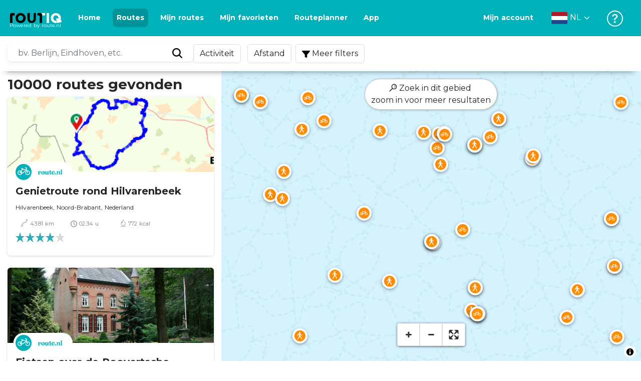

--- FILE ---
content_type: text/html; charset=utf-8
request_url: https://routiq.com/nl/routes?point=51.41691587,5.10040277
body_size: 40240
content:
<!doctype html>
<html data-n-head-ssr>
  <head >
    <meta data-n-head="ssr" charset="utf-8"><meta data-n-head="ssr" name="robots" content="index,follow"><meta data-n-head="ssr" name="viewport" content="width=device-width, initial-scale=1"><meta data-n-head="ssr" name="apple-itunes-app" content="app-id=648322019, app-argument=&#x27;routiq://www.routiq.com/&#x27;"><meta data-n-head="ssr" name="al:android:app_name" content="Routiq, Outdoor routes"><meta data-n-head="ssr" name="al:android:package" content="com.falk.fietsroutes.app"><meta data-n-head="ssr" name="al:ios:app_name" content="Routiq. Outdoor routes"><meta data-n-head="ssr" name="al:ios:app_store_id" content="648322019"><meta data-n-head="ssr" name="apple-mobile-web-app-title" content="Routiq"><meta data-n-head="ssr" name="apple-mobile-web-app-capable" content="yes"><meta data-n-head="ssr" name="apple-mobile-web-app-status-bar-style" content="white-translucent"><meta data-n-head="ssr" data-hid="twitter:account_id" name="twitter:account_id" content="4503599628654817"><meta data-n-head="ssr" data-hid="twitter:app:id:googleplay" name="twitter:app:id:googleplay" content="com.falk.fietsroutes.app"><meta data-n-head="ssr" data-hid="twitter:app:id:iphone" name="twitter:app:id:iphone" content="648322019"><meta data-n-head="ssr" data-hid="twitter:app:name:googleplay" name="twitter:app:name:googleplay" content="Routiq"><meta data-n-head="ssr" data-hid="twitter:app:name:iphone" name="twitter:app:name:iphone" content="Routiq"><meta data-n-head="ssr" data-hid="twitter:site" name="twitter:site" content="@routiq"><meta data-n-head="ssr" data-hid="theme-color" name="theme-color" content="#00b1b9"><meta data-n-head="ssr" data-hid="HandheldFriendly" name="HandheldFriendly" content="True"><title>10000 routes</title><link data-n-head="ssr" rel="icon" type="image/x-icon" href="https://dist.routiq.routenl.systems/favicon.ico"><link data-n-head="ssr" rel="preconnect" href="https://dist.route.nl"><link data-n-head="ssr" rel="dns-prefetch" href="https://tiles.route.nl"><link data-n-head="ssr" rel="canonical" href="https://routiq.com/routes?point=51.41691587,5.10040277"><script data-n-head="ssr" data-hid="hotjar" type="text/javascript" charset="utf-8">(function(h,o,t,j,a,r){
            h.hj=h.hj||function(){(h.hj.q=h.hj.q||[]).push(arguments)};
            h._hjSettings={hjid:4986541,hjsv:6};
            a=o.getElementsByTagName('head')[0];
            r=o.createElement('script');r.async=1;
            r.src=t+h._hjSettings.hjid+j+h._hjSettings.hjsv;
            a.appendChild(r);
        })(window,document,'https://static.hotjar.com/c/hotjar-','.js?sv=');</script><script data-n-head="ssr" data-hid="cookieyes" src="https://cdn-cookieyes.com/client_data/7cd60663ee35b37812d2f019/script.js" type="text/javascript" charset="utf-8"></script><script data-n-head="ssr" data-hid="gtm-script">if(!window._gtm_init){window._gtm_init=1;(function(w,n,d,m,e,p){w[d]=(w[d]==1||n[d]=='yes'||n[d]==1||n[m]==1||(w[e]&&w[e][p]&&w[e][p]()))?1:0})(window,navigator,'doNotTrack','msDoNotTrack','external','msTrackingProtectionEnabled');(function(w,d,s,l,x,y){w[x]={};w._gtm_inject=function(i){if(w.doNotTrack||w[x][i])return;w[x][i]=1;w[l]=w[l]||[];w[l].push({'gtm.start':new Date().getTime(),event:'gtm.js'});var f=d.getElementsByTagName(s)[0],j=d.createElement(s);j.async=true;j.src='https://www.googletagmanager.com/gtm.js?id='+i;f.parentNode.insertBefore(j,f);}})(window,document,'script','dataLayer','_gtm_ids','_gtm_inject')}</script><script data-n-head="ssr" type="application/ld+json">{"@context":"https://schema.org","@type":"CollectionPage","hasPart":[{"@type":"SportsActivityLocation","name":"Genietroute rond Hilvarenbeek","image":"https://dist.route.nl/routemaps/app/1080296.png"},{"@type":"SportsActivityLocation","name":"Fietsen over de Roovertsche Heide","image":"https://dist.route.nl/pictures/original/86874f6d-1ec2-4dc3-bdb1-767628ba2482.jpg"},{"@type":"SportsActivityLocation","name":"Wandelen in Hilvarenbeek ","image":"https://dist.route.nl/pictures/original/22386e33-bb8e-4073-808a-97afed57b451.jpg"},{"@type":"SportsActivityLocation","name":"Rondje Haghorst langs kanaal en door bos","image":"https://dist.route.nl/routemaps/app/1083890.png"},{"@type":"SportsActivityLocation","name":"Wandeling vanuit water- en bosrijk Haghorst ","image":"https://dist.route.nl/routemaps/app/1083891.png"},{"@type":"SportsActivityLocation","name":"Rondje Tilburg, Goirle en Hilvarenbeek","image":"https://dist.route.nl/pictures/original/7f844d70-470c-486a-bc5f-cb6aec474b47.jpg"},{"@type":"SportsActivityLocation","name":"Torenroute ","image":"https://dist.route.nl/pictures/original/ae8179db-6f4f-43a8-8c9f-9af9fa6df578.jpg"},{"@type":"SportsActivityLocation","name":"Grenshoppen in Baarle-Nassau en Baarle-Hertog","image":"https://dist.route.nl/routemaps/app/1019388.png"},{"@type":"SportsActivityLocation","name":"Rondje grens bij Baarle-Nassau","image":"https://dist.route.nl/routemaps/app/1019394.png"},{"@type":"SportsActivityLocation","name":"Rondje Hooge Mierde","image":"https://dist.route.nl/pictures/original/3687f667-33b0-4d84-b592-dc2cc2705aa0.jpg"},{"@type":"SportsActivityLocation","name":"Ontdek de omgeven van de Hooge Mierde","image":"https://dist.route.nl/pictures/original/c8bba008-015f-43c2-96ec-17aad00c19b7.jpg"},{"@type":"SportsActivityLocation","name":"Fietsen rondom prachtig Haghorst","image":"https://dist.route.nl/pictures/original/22386e33-bb8e-4073-808a-97afed57b451.jpg"},{"@type":"SportsActivityLocation","name":"Oorlog en Vrijheid 12 km","image":"https://dist.route.nl/routemaps/app/1107034.png"},{"@type":"SportsActivityLocation","name":"Door de bossen naar Baarle-Nassau ","image":"https://dist.route.nl/pictures/original/5abd89e8-309f-4901-b202-fa374a04e7f8.png"},{"@type":"SportsActivityLocation","name":"Rondje Chaamse Bos, Anneville en 't Zand","image":"https://dist.route.nl/routemaps/app/1111933.png"},{"@type":"SportsActivityLocation","name":"zondag 26-5-2019 15 km","image":"https://dist.route.nl/routemaps/app/1062651.png"},{"@type":"SportsActivityLocation","name":"Zondag 26-5-19 25 km","image":"https://dist.route.nl/routemaps/app/1062664.png"},{"@type":"SportsActivityLocation","name":"Zondag 26-5-19 35 km","image":"https://dist.route.nl/routemaps/app/1062677.png"},{"@type":"SportsActivityLocation","name":"Beers en Baestroute","image":"https://dist.route.nl/routemaps/app/344885.png"},{"@type":"SportsActivityLocation","name":"Rondje wandelen: Reusel en Bladel","image":"https://dist.route.nl/routemaps/app/1541219.png"},{"@type":"SportsActivityLocation","name":"Wandelen door de Peelse Heide","image":"https://dist.route.nl/pictures/original/c020d171-7961-4b25-8cb8-cd070d463d2d.JPG"},{"@type":"SportsActivityLocation","name":"Brabant ontdekken op de fiets","image":"https://dist.route.nl/pictures/original/e5f71c66-df91-45d6-94fc-df1ca39797eb.JPG"},{"@type":"SportsActivityLocation","name":"Rondje wandelen rondom Middelbeers","image":"https://dist.route.nl/pictures/original/9016e6ef-533f-476f-9422-cc6505eb0b6d.jpg"},{"@type":"SportsActivityLocation","name":"Wandelen over Landgoed Baest","image":"https://dist.route.nl/routemaps/app/1591498.png"},{"@type":"SportsActivityLocation","name":"Rondje Groote en Kleine Cirkel bij Reusel","image":"https://dist.route.nl/routemaps/app/1525610.png"},{"@type":"SportsActivityLocation","name":"Rondje Cartierheide vanuit Bergeijk","image":"https://dist.route.nl/routemaps/app/1871254.png"},{"@type":"SportsActivityLocation","name":"Rondje natuur in de Kempen","image":"https://dist.route.nl/routemaps/app/1871523.png"},{"@type":"SportsActivityLocation","name":"Wandelen door natuurgebied Buikheide","image":"https://dist.route.nl/pictures/original/a4660d07-7357-4220-8661-6883c066c441.jpg"},{"@type":"SportsActivityLocation","name":"Fietsen door de Kempen","image":"https://dist.route.nl/routemaps/app/1471812.png"},{"@type":"SportsActivityLocation","name":"Cartierheide","image":"https://dist.route.nl/routemaps/app/2003588.png"},{"@type":"SportsActivityLocation","name":"Rondje Weeldse Heide","image":"https://dist.route.nl/pictures/original/78a3b6f5-7b6a-4824-8a5f-d11fc3437136.jpg"},{"@type":"SportsActivityLocation","name":"Naar 't Panneven","image":"https://dist.route.nl/pictures/original/78a3b6f5-7b6a-4824-8a5f-d11fc3437136.jpg"},{"@type":"SportsActivityLocation","name":"Chaamse Bossenroute","image":"https://dist.route.nl/routemaps/app/572219.png"},{"@type":"SportsActivityLocation","name":"Rondom de Peelse Heide","image":"https://dist.route.nl/routemaps/app/574586.png"},{"@type":"SportsActivityLocation","name":"Van de Cartierheide naar de Zaligheden","image":"https://dist.route.nl/routemaps/app/574600.png"},{"@type":"SportsActivityLocation","name":"De charme van Hilvarenbeek","image":"https://dist.route.nl/pictures/original/b82df795-6693-40a6-9c3e-248e033006e4.jpg"},{"@type":"SportsActivityLocation","name":"Door Landgoed Gorp en Roovert","image":"https://dist.route.nl/pictures/original/103b471d-4553-4f42-8ef5-445d665ea0f8.jpg"},{"@type":"SportsActivityLocation","name":"Door het Dal van de Beerze","image":"https://dist.route.nl/routemaps/app/627391.png"},{"@type":"SportsActivityLocation","name":"Genieten van de Kempen rondom Knegsel","image":"https://dist.route.nl/routemaps/app/584978.png"},{"@type":"SportsActivityLocation","name":"Struinen door de bossen van Alphen en Chaam ","image":"https://dist.route.nl/routemaps/app/585896.png"},{"@type":"SportsActivityLocation","name":"Hannebroekpad","image":"https://dist.route.nl/routemaps/app/587921.png"},{"@type":"SportsActivityLocation","name":"Door het groene hart van de Kempen","image":"https://dist.route.nl/pictures/original/6addfb19-80c6-4adf-a760-3702d18dd3b9.JPG"},{"@type":"SportsActivityLocation","name":"Van natuur tot cultuur in Turnhout","image":"https://dist.route.nl/routemaps/app/681850.png"},{"@type":"SportsActivityLocation","name":"Parels van natuur en stilte rondom Arendonk","image":"https://dist.route.nl/routemaps/app/681895.png"},{"@type":"SportsActivityLocation","name":"Parels van natuur en stilte rondom Ravels","image":"https://dist.route.nl/routemaps/app/681941.png"},{"@type":"SportsActivityLocation","name":"Fietsroute rondom Ravels","image":"https://dist.route.nl/routemaps/app/869196.png"},{"@type":"SportsActivityLocation","name":"De Belgische en Brabantse grensbossen ","image":"https://dist.route.nl/pictures/original/c8bba008-015f-43c2-96ec-17aad00c19b7.jpg"},{"@type":"SportsActivityLocation","name":"In het spoor van de Teuten","image":"https://dist.route.nl/pictures/original/c8bba008-015f-43c2-96ec-17aad00c19b7.jpg"},{"@type":"SportsActivityLocation","name":"Rondje Roovertsche Heide","image":"https://dist.route.nl/routemaps/app/846074.png"},{"@type":"SportsActivityLocation","name":"Wandelen in het buitengebied van Tilburg","image":"https://dist.route.nl/pictures/original/41ae5762-2aa5-4419-a265-140620786148.jpg"}]}</script><link rel="preload" href="https://dist.routiq.routenl.systems/13cda51.js" as="script"><link rel="preload" href="https://dist.routiq.routenl.systems/32464df.js" as="script"><link rel="preload" href="https://dist.routiq.routenl.systems/eaff022.js" as="script"><link rel="preload" href="https://dist.routiq.routenl.systems/8c005cb.js" as="script"><link rel="preload" href="https://dist.routiq.routenl.systems/6b4a091.js" as="script"><link rel="preload" href="https://dist.routiq.routenl.systems/d744eaf.js" as="script"><link rel="preload" href="https://dist.routiq.routenl.systems/05627dd.js" as="script"><link rel="preload" href="https://dist.routiq.routenl.systems/d23cb97.js" as="script"><link rel="preload" href="https://dist.routiq.routenl.systems/7fccf33.js" as="script"><link rel="preload" href="https://dist.routiq.routenl.systems/2800b1a.js" as="script"><link rel="preload" href="https://dist.routiq.routenl.systems/1f8debb.js" as="script"><link rel="preload" href="https://dist.routiq.routenl.systems/456b4fa.js" as="script"><link rel="preload" href="https://dist.routiq.routenl.systems/7a5eca3.js" as="script"><link rel="preload" href="https://dist.routiq.routenl.systems/8b7e63b.js" as="script"><link rel="preload" href="https://dist.routiq.routenl.systems/fa4879f.js" as="script"><link rel="preload" href="https://dist.routiq.routenl.systems/5fb7730.js" as="script"><link rel="preload" href="https://dist.routiq.routenl.systems/css/89ab7d2.css" as="style"><link rel="preload" href="https://dist.routiq.routenl.systems/ac73aa9.js" as="script"><link rel="preload" href="https://dist.routiq.routenl.systems/cf41f9c.js" as="script"><link rel="preload" href="https://dist.routiq.routenl.systems/eb3a559.js" as="script"><link rel="preload" href="https://dist.routiq.routenl.systems/f236ecd.js" as="script"><link rel="preload" href="https://dist.routiq.routenl.systems/de8adb7.js" as="script"><link rel="preload" href="https://dist.routiq.routenl.systems/fb38391.js" as="script"><link rel="preload" href="https://dist.routiq.routenl.systems/0aa3adb.js" as="script"><link rel="preload" href="https://dist.routiq.routenl.systems/7024425.js" as="script"><link rel="preload" href="https://dist.routiq.routenl.systems/04eb76a.js" as="script"><link rel="preload" href="https://dist.routiq.routenl.systems/css/f6ba9a4.css" as="style"><link rel="preload" href="https://dist.routiq.routenl.systems/87fd6dd.js" as="script"><link rel="preload" href="https://dist.routiq.routenl.systems/56ebd53.js" as="script"><link rel="preload" href="https://dist.routiq.routenl.systems/257dc90.js" as="script"><link rel="preload" href="https://dist.routiq.routenl.systems/69d5a76.js" as="script"><link rel="preload" href="https://dist.routiq.routenl.systems/css/c1264ab.css" as="style"><link rel="preload" href="https://dist.routiq.routenl.systems/dae1f34.js" as="script"><link rel="preload" href="https://dist.routiq.routenl.systems/33a1b28.js" as="script"><link rel="preload" href="https://dist.routiq.routenl.systems/0faf34a.js" as="script"><link rel="preload" href="https://dist.routiq.routenl.systems/4f7ea29.js" as="script"><link rel="preload" href="https://dist.routiq.routenl.systems/b8b1df1.js" as="script"><link rel="preload" href="https://dist.routiq.routenl.systems/6b8a443.js" as="script"><link rel="preload" href="https://dist.routiq.routenl.systems/fcb4133.js" as="script"><link rel="preload" href="https://dist.routiq.routenl.systems/dbc1a9f.js" as="script"><link rel="preload" href="https://dist.routiq.routenl.systems/e5ea784.js" as="script"><link rel="preload" href="https://dist.routiq.routenl.systems/bf61077.js" as="script"><link rel="preload" href="https://dist.routiq.routenl.systems/46d498c.js" as="script"><link rel="preload" href="https://dist.routiq.routenl.systems/095e922.js" as="script"><link rel="preload" href="https://dist.routiq.routenl.systems/738616f.js" as="script"><link rel="preload" href="https://dist.routiq.routenl.systems/9fd6b15.js" as="script"><link rel="preload" href="https://dist.routiq.routenl.systems/755c7de.js" as="script"><link rel="preload" href="https://dist.routiq.routenl.systems/0c4a491.js" as="script"><link rel="preload" href="https://dist.routiq.routenl.systems/7b0c7f8.js" as="script"><link rel="preload" href="https://dist.routiq.routenl.systems/0dffbd1.js" as="script"><link rel="preload" href="https://dist.routiq.routenl.systems/f4563fc.js" as="script"><link rel="preload" href="https://dist.routiq.routenl.systems/f109550.js" as="script"><link rel="preload" href="https://dist.routiq.routenl.systems/c3ab544.js" as="script"><link rel="preload" href="https://dist.routiq.routenl.systems/2af034d.js" as="script"><link rel="preload" href="https://dist.routiq.routenl.systems/7897ff5.js" as="script"><link rel="preload" href="https://dist.routiq.routenl.systems/2a3ad9d.js" as="script"><link rel="preload" href="https://dist.routiq.routenl.systems/81b91a2.js" as="script"><link rel="preload" href="https://dist.routiq.routenl.systems/2610baf.js" as="script"><link rel="preload" href="https://dist.routiq.routenl.systems/97356a9.js" as="script"><link rel="preload" href="https://dist.routiq.routenl.systems/def464f.js" as="script"><link rel="preload" href="https://dist.routiq.routenl.systems/487eeb0.js" as="script"><link rel="preload" href="https://dist.routiq.routenl.systems/db589ca.js" as="script"><link rel="preload" href="https://dist.routiq.routenl.systems/150435a.js" as="script"><link rel="preload" href="https://dist.routiq.routenl.systems/dca566a.js" as="script"><link rel="preload" href="https://dist.routiq.routenl.systems/2b39535.js" as="script"><link rel="preload" href="https://dist.routiq.routenl.systems/css/9588123.css" as="style"><link rel="preload" href="https://dist.routiq.routenl.systems/92bf935.js" as="script"><link rel="preload" href="https://dist.routiq.routenl.systems/css/730dd1a.css" as="style"><link rel="preload" href="https://dist.routiq.routenl.systems/c59574f.js" as="script"><link rel="preload" href="https://dist.routiq.routenl.systems/css/e5c9d09.css" as="style"><link rel="preload" href="https://dist.routiq.routenl.systems/6c858c7.js" as="script"><link rel="preload" href="https://dist.routiq.routenl.systems/5274455.js" as="script"><link rel="preload" href="https://dist.routiq.routenl.systems/c1c5f86.js" as="script"><link rel="preload" href="https://dist.routiq.routenl.systems/ad8a138.js" as="script"><link rel="preload" href="https://dist.routiq.routenl.systems/d2c6d2c.js" as="script"><link rel="preload" href="https://dist.routiq.routenl.systems/81bdd43.js" as="script"><link rel="preload" href="https://dist.routiq.routenl.systems/7f8273a.js" as="script"><link rel="preload" href="https://dist.routiq.routenl.systems/bd6d9e4.js" as="script"><link rel="preload" href="https://dist.routiq.routenl.systems/581d586.js" as="script"><link rel="preload" href="https://dist.routiq.routenl.systems/css/6745a6e.css" as="style"><link rel="preload" href="https://dist.routiq.routenl.systems/172d29b.js" as="script"><link rel="preload" href="https://dist.routiq.routenl.systems/ad58d52.js" as="script"><link rel="preload" href="https://dist.routiq.routenl.systems/css/72ea655.css" as="style"><link rel="preload" href="https://dist.routiq.routenl.systems/c45f41c.js" as="script"><link rel="preload" href="https://dist.routiq.routenl.systems/css/6d1d6f1.css" as="style"><link rel="preload" href="https://dist.routiq.routenl.systems/c5bb2b5.js" as="script"><link rel="preload" href="https://dist.routiq.routenl.systems/06de04e.js" as="script"><link rel="preload" href="https://dist.routiq.routenl.systems/css/e9f380e.css" as="style"><link rel="preload" href="https://dist.routiq.routenl.systems/4c1355a.js" as="script"><link rel="preload" href="https://dist.routiq.routenl.systems/css/dea2be1.css" as="style"><link rel="preload" href="https://dist.routiq.routenl.systems/5fa34de.js" as="script"><link rel="preload" href="https://dist.routiq.routenl.systems/css/a1b4e39.css" as="style"><link rel="preload" href="https://dist.routiq.routenl.systems/de3713d.js" as="script"><link rel="stylesheet" href="https://dist.routiq.routenl.systems/css/89ab7d2.css"><link rel="stylesheet" href="https://dist.routiq.routenl.systems/css/f6ba9a4.css"><link rel="stylesheet" href="https://dist.routiq.routenl.systems/css/c1264ab.css"><link rel="stylesheet" href="https://dist.routiq.routenl.systems/css/9588123.css"><link rel="stylesheet" href="https://dist.routiq.routenl.systems/css/730dd1a.css"><link rel="stylesheet" href="https://dist.routiq.routenl.systems/css/e5c9d09.css"><link rel="stylesheet" href="https://dist.routiq.routenl.systems/css/6745a6e.css"><link rel="stylesheet" href="https://dist.routiq.routenl.systems/css/72ea655.css"><link rel="stylesheet" href="https://dist.routiq.routenl.systems/css/6d1d6f1.css"><link rel="stylesheet" href="https://dist.routiq.routenl.systems/css/e9f380e.css"><link rel="stylesheet" href="https://dist.routiq.routenl.systems/css/dea2be1.css"><link rel="stylesheet" href="https://dist.routiq.routenl.systems/css/a1b4e39.css">
  </head>
  <body >
    <noscript data-n-head="ssr" data-hid="gtm-noscript" data-pbody="true"></noscript><div data-server-rendered="true" id="__nuxt"><!----><div id="__layout"><div><div class="fixed-top collapse-padding"><nav class="navbar navbar-light bg-faded fixed-top navbar-expand-md"><button type="button" aria-label="Toggle navigation" class="navbar-toggler"><div class="hamburger--slider"><div class="hamburger-inner"></div></div></button> <a href="/nl" target="_self" class="navbar-brand nuxt-link-active mx-auto ml-md-auto nl"><svg width="193" height="48" viewBox="0 0 193 48" fill="none" xmlns="http://www.w3.org/2000/svg"><mask id="mask0" mask-type="alpha" maskUnits="userSpaceOnUse" x="0" y="0" width="193" height="48"><rect width="193" height="48" fill="#439539"></rect></mask> <g mask="url(#mask0)"><path d="M34.2628 8.02121C24.9245 7.97668 17.9429 14.7462 17.8985 23.8984C17.854 33.0284 24.7688 39.8647 34.0627 39.8869C43.3121 39.9092 50.2047 33.162 50.2714 24.032C50.3603 15.0134 43.401 8.06575 34.2628 8.02121ZM34.1071 32.9393C29.5269 32.9393 25.7916 28.931 25.7916 23.9652C25.7916 19.0217 29.5047 15.1693 34.1071 15.1693C38.6874 15.1693 42.4227 19.0217 42.4227 23.9652C42.4005 28.9087 38.6874 32.9393 34.1071 32.9393ZM55.9633 8.02121H63.4117V8.84514L63.434 25.1677C63.4562 26.437 63.5896 27.7285 63.9231 28.9533C64.768 31.9595 66.6357 33.5851 69.6151 33.5405C72.5055 33.5183 74.2842 31.8259 75.1069 28.8642C75.3737 27.8621 75.4404 27.105 75.5516 25.7467C75.6627 24.3883 75.5738 14.5235 75.5738 8.91194V8.04348H83.0445V8.39977L83.0222 26.3479C83 29.0201 82.4886 31.6032 81.0656 33.8968C78.9756 37.2593 75.9073 39.1521 72.0163 39.7088C68.9258 40.1542 65.9019 39.9092 63.056 38.5063C59.0094 36.4799 56.8082 33.1397 56.2079 28.7083C56.03 27.3722 55.9855 25.9916 55.9855 24.6555V8.8674C55.9633 8.55565 55.9633 8.28843 55.9633 8.02121ZM5.64747 8.02121C1.8899 8.04348 0 10.8493 0 14.6126V39.8869H7.44843V19.6897C7.44843 19.0885 7.4929 18.465 7.64854 17.9083C8.04875 16.4386 9.33833 15.5256 10.917 15.5256H14.8746V8.06575" fill="black"></path> <path d="M97.1852 8.02148C100.921 8.04375 102.833 10.8718 102.833 14.6129V39.8872H95.3842V19.7123C95.3842 19.111 95.3397 18.4875 95.1841 17.9308C94.7839 16.4611 93.4943 15.5481 91.9157 15.5481C90.1369 15.5259 89.7812 15.5481 87.958 15.5481V8.04375L97.1852 8.02148Z" fill="black"></path> <path d="M100.988 8.02227C102.455 9.02434 103.922 11.5852 103.922 14.0347L103.967 15.5266H112.527V8L100.988 8.02227Z" fill="white"></path> <path d="M117.573 8.04492H125.022V39.9107H117.573V8.04492ZM164.376 30.4244L161.953 31.0479C162.909 28.977 163.465 26.6611 163.487 24.1448C163.554 15.1485 156.594 8.17853 147.456 8.13399C138.118 8.08946 131.136 14.859 131.092 24.0112C131.047 33.1411 137.962 39.9775 147.256 39.9997C148.812 39.9997 149.324 40.022 150.725 39.6657C150.347 39.3539 150.035 38.9086 149.902 38.3964L148.879 34.3881L148.501 32.9185C148.501 32.9185 148.034 33.0298 147.278 33.0298C142.698 33.0298 138.963 29.0215 138.963 24.0557C138.963 19.0899 142.676 15.2598 147.278 15.2598C151.859 15.2598 155.594 19.1122 155.594 24.0557C155.594 25.325 155.349 26.5052 154.927 27.5964L154.082 24.3229L147.745 25.9485L149.857 34.1432L150.88 38.1515C151.214 39.443 152.526 40.2224 153.815 39.8884L157.817 38.864L165.999 36.7486L164.376 30.4244Z" fill="white"></path></g></svg> <span class="powered-by">
        Powered by route.nl
      </span></a> <button type="button" aria-label="Toggle navigation" class="navbar-toggler"><div class="icon-box"><i class="dripicons-user"></i></div></button> <div id="nav-md-menu-collapse" class="navbar-collapse collapse" style="display:none;"></div></nav> <div id="nav-hamburger-collapse" class="hamburger-menu-collapsed navbar-collapse collapse" style="display:none;"><div class="vh-100 d-flex flex-column justify-content-between"><ul class="d-flex flex-column pl-0"><li><a href="/" class="card-title m-0 d-flex align-items-center justify-content-between pl-4 nuxt-link-active">
            Routes
            <svg width="8" height="14" viewBox="0 0 8 14" fill="none" xmlns="http://www.w3.org/2000/svg"><path d="M8 7C8 7.2654 7.90592 7.50668 7.71775 7.6997L1.60241 13.7315C1.22608 14.0934 0.638068 14.0934 0.261739 13.7074C-0.0910696 13.3214 -0.0910681 12.7182 0.285261 12.3321L5.69499 7L0.285261 1.66785C-0.0910681 1.30594 -0.0910696 0.67864 0.261739 0.292604C0.614547 -0.0934324 1.22608 -0.0933971 1.60241 0.268512L7.71775 6.3003C7.90592 6.49332 8 6.7346 8 7Z" fill="#030405"></path></svg></a></li> <li><a href="/nl/routeplanner" class="card-title m-0 d-flex align-items-center justify-content-between pl-4">
            Routeplanner
            <svg width="8" height="14" viewBox="0 0 8 14" fill="none" xmlns="http://www.w3.org/2000/svg"><path d="M8 7C8 7.2654 7.90592 7.50668 7.71775 7.6997L1.60241 13.7315C1.22608 14.0934 0.638068 14.0934 0.261739 13.7074C-0.0910696 13.3214 -0.0910681 12.7182 0.285261 12.3321L5.69499 7L0.285261 1.66785C-0.0910681 1.30594 -0.0910696 0.67864 0.261739 0.292604C0.614547 -0.0934324 1.22608 -0.0933971 1.60241 0.268512L7.71775 6.3003C7.90592 6.49332 8 6.7346 8 7Z" fill="#030405"></path></svg></a></li> <li><a href="/nl/app" class="card-title m-0 d-flex align-items-center justify-content-between pl-4">
            App
            <svg width="8" height="14" viewBox="0 0 8 14" fill="none" xmlns="http://www.w3.org/2000/svg"><path d="M8 7C8 7.2654 7.90592 7.50668 7.71775 7.6997L1.60241 13.7315C1.22608 14.0934 0.638068 14.0934 0.261739 13.7074C-0.0910696 13.3214 -0.0910681 12.7182 0.285261 12.3321L5.69499 7L0.285261 1.66785C-0.0910681 1.30594 -0.0910696 0.67864 0.261739 0.292604C0.614547 -0.0934324 1.22608 -0.0933971 1.60241 0.268512L7.71775 6.3003C7.90592 6.49332 8 6.7346 8 7Z" fill="#030405"></path></svg></a></li> <li><a href="https://help.route.nl/" rel="nofollow" class="card-title m-0 d-flex align-items-center justify-content-between pl-4">
            Help
            <svg width="8" height="14" viewBox="0 0 8 14" fill="none" xmlns="http://www.w3.org/2000/svg"><path d="M8 7C8 7.2654 7.90592 7.50668 7.71775 7.6997L1.60241 13.7315C1.22608 14.0934 0.638068 14.0934 0.261739 13.7074C-0.0910696 13.3214 -0.0910681 12.7182 0.285261 12.3321L5.69499 7L0.285261 1.66785C-0.0910681 1.30594 -0.0910696 0.67864 0.261739 0.292604C0.614547 -0.0934324 1.22608 -0.0933971 1.60241 0.268512L7.71775 6.3003C7.90592 6.49332 8 6.7346 8 7Z" fill="#030405"></path></svg></a></li></ul> <div class="dropdown b-dropdown language-dropdown d-flex dropup btn-group"><!----><button aria-haspopup="menu" aria-expanded="false" type="button" class="btn dropdown-toggle btn-secondary toggle dropdown-toggle-no-caret"><div class="d-flex justify-content-between align-items-center">
            Nederlands
            <svg width="14" height="8" viewBox="0 0 14 8" fill="none" xmlns="http://www.w3.org/2000/svg"><path d="M7 8C6.7346 8 6.49332 7.90592 6.3003 7.71775L0.268483 1.60241C-0.0934261 1.22608 -0.093432 0.638068 0.292604 0.261739C0.678641 -0.0910696 1.28184 -0.0910681 1.66788 0.285261L7 5.69499L12.3322 0.285261C12.6941 -0.0910681 13.3214 -0.0910696 13.7074 0.261739C14.0934 0.614547 14.0934 1.22608 13.7315 1.60241L7.6997 7.71775C7.50668 7.90592 7.2654 8 7 8Z" fill="#030405"></path></svg></div></button><ul role="menu" tabindex="-1" class="dropdown-menu"> <li role="presentation"><a href="/fr/routes?point=51.41691587,5.10040277" role="menuitem" target="_self" class="dropdown-item">
          Français
        </a></li><li role="presentation"><a href="/routes?point=51.41691587,5.10040277" role="menuitem" target="_self" class="dropdown-item">
          English
        </a></li><li role="presentation"><a href="/es/routes?point=51.41691587,5.10040277" role="menuitem" target="_self" class="dropdown-item">
          Español
        </a></li><li role="presentation"><a href="/de/routes?point=51.41691587,5.10040277" role="menuitem" target="_self" class="dropdown-item">
          Deutsch
        </a></li><li role="presentation"><a href="/da/routes?point=51.41691587,5.10040277" role="menuitem" target="_self" class="dropdown-item">
          Dansk
        </a></li></ul></div></div></div> <!----> <!----> <!----> <!----></div> <div class="container-fluid"><div class="content-container no-embed"><div class="row filter-row"><div class="row filter-row-content"><ul class="m-0 p-0 filter-list"><!----> <!----></ul></div></div> <div class="row no-embed"><div id="map-wrapper" class="col-lg-6 col-xl-8 col-12 order-1"><!----></div> <div id="results" class="mt-2 pr-lg-0 col-lg-6 col-xl-4 col-12 order-2"><p class="font-weight-bold h3">
        10000 routes gevonden
      </p> <!----> <div class="route-items"><div class="mb-4 route-item-container"><div class="r-card clickable route-item" data-v-44bc60fc><!----> <a href="/nl/route/1080296" data-v-44bc60fc><figure data-v-44bc60fc><img src="data:image/svg+xml;charset=UTF-8,%3Csvg%20width%3D%221%22%20height%3D%221%22%20xmlns%3D%22http%3A%2F%2Fwww.w3.org%2F2000%2Fsvg%22%20viewBox%3D%220%200%20%25%7Bw%7D%20%25%7Bh%7D%22%20preserveAspectRatio%3D%22none%22%3E%3Crect%20width%3D%22100%25%22%20height%3D%22100%25%22%20style%3D%22fill%3Atransparent%3B%22%3E%3C%2Frect%3E%3C%2Fsvg%3E" alt="Genietroute rond Hilvarenbeek" width="1" height="1" onerror="this.onerror=null;this.src='/images/no-image-available.png';" class="img-fluid" data-v-44bc60fc> <div class="route-meta" data-v-44bc60fc><span class="modality-icon" data-v-44bc60fc><i class="r-icon-bike" data-v-44bc60fc></i></span> <div class="card-route-rating__group-image" data-v-44bc60fc><img src="https://dist.route.nl/grouplogos/routenl_logo.png" alt="route.nl" data-v-44bc60fc></div></div></figure> <div class="r-card-content" data-v-44bc60fc><div class="r-card-content__top" data-v-44bc60fc><div class="r-card-content__header" data-v-44bc60fc><div data-v-44bc60fc><p class="route-name" data-v-44bc60fc>Genietroute rond Hilvarenbeek</p></div></div> <span class="r-location" data-v-44bc60fc><span data-v-44bc60fc>Hilvarenbeek</span>, <span data-v-44bc60fc>Noord-Brabant</span>, <span data-v-44bc60fc>Nederland</span></span> <div class="grid-r-info text-muted" data-v-44bc60fc><div class="stats" data-v-44bc60fc><div data-v-44bc60fc><img src="https://dist.routiq.routenl.systems/img/distance.svg" class="icon-muted" data-v-44bc60fc>
              43.81 km
            </div> <div data-v-44bc60fc><i class="dripicons-clock" data-v-44bc60fc></i> 02:34 u</div> <div data-v-44bc60fc><img src="https://dist.routiq.routenl.systems/img/calories-icon.svg" class="icon-muted" data-v-44bc60fc>
              772 kcal
            </div></div> <div class="rating" data-v-44bc60fc><div data-v-44bc60fc><div data-v-44bc60fc><!----></div></div></div></div></div></div></a></div></div><div class="mb-4 route-item-container"><div class="r-card clickable route-item" data-v-44bc60fc><!----> <a href="/nl/route/1080509" data-v-44bc60fc><figure data-v-44bc60fc><img src="data:image/svg+xml;charset=UTF-8,%3Csvg%20width%3D%221%22%20height%3D%221%22%20xmlns%3D%22http%3A%2F%2Fwww.w3.org%2F2000%2Fsvg%22%20viewBox%3D%220%200%20%25%7Bw%7D%20%25%7Bh%7D%22%20preserveAspectRatio%3D%22none%22%3E%3Crect%20width%3D%22100%25%22%20height%3D%22100%25%22%20style%3D%22fill%3Atransparent%3B%22%3E%3C%2Frect%3E%3C%2Fsvg%3E" alt="Fietsen over de Roovertsche Heide" width="1" height="1" onerror="this.onerror=null;this.src='/images/no-image-available.png';" class="img-fluid" data-v-44bc60fc> <div class="route-meta" data-v-44bc60fc><span class="modality-icon" data-v-44bc60fc><i class="r-icon-bike" data-v-44bc60fc></i></span> <div class="card-route-rating__group-image" data-v-44bc60fc><img src="https://dist.route.nl/grouplogos/routenl_logo.png" alt="route.nl" data-v-44bc60fc></div></div></figure> <div class="r-card-content" data-v-44bc60fc><div class="r-card-content__top" data-v-44bc60fc><div class="r-card-content__header" data-v-44bc60fc><div data-v-44bc60fc><p class="route-name" data-v-44bc60fc>Fietsen over de Roovertsche Heide</p></div></div> <span class="r-location" data-v-44bc60fc><!----><span data-v-44bc60fc>Noord-Brabant</span>, <span data-v-44bc60fc>Nederland</span></span> <div class="grid-r-info text-muted" data-v-44bc60fc><div class="stats" data-v-44bc60fc><div data-v-44bc60fc><img src="https://dist.routiq.routenl.systems/img/distance.svg" class="icon-muted" data-v-44bc60fc>
              28.96 km
            </div> <div data-v-44bc60fc><i class="dripicons-clock" data-v-44bc60fc></i> 01:42 u</div> <div data-v-44bc60fc><img src="https://dist.routiq.routenl.systems/img/calories-icon.svg" class="icon-muted" data-v-44bc60fc>
              510 kcal
            </div></div> <div class="rating" data-v-44bc60fc><div data-v-44bc60fc><div data-v-44bc60fc><!----></div></div></div></div></div></div></a></div></div><div class="mb-4 route-item-container"><div class="r-card clickable route-item" data-v-44bc60fc><!----> <a href="/nl/route/1080529" data-v-44bc60fc><figure data-v-44bc60fc><img src="data:image/svg+xml;charset=UTF-8,%3Csvg%20width%3D%221%22%20height%3D%221%22%20xmlns%3D%22http%3A%2F%2Fwww.w3.org%2F2000%2Fsvg%22%20viewBox%3D%220%200%20%25%7Bw%7D%20%25%7Bh%7D%22%20preserveAspectRatio%3D%22none%22%3E%3Crect%20width%3D%22100%25%22%20height%3D%22100%25%22%20style%3D%22fill%3Atransparent%3B%22%3E%3C%2Frect%3E%3C%2Fsvg%3E" alt="Wandelen in Hilvarenbeek " width="1" height="1" onerror="this.onerror=null;this.src='/images/no-image-available.png';" class="img-fluid" data-v-44bc60fc> <div class="route-meta" data-v-44bc60fc><span class="modality-icon" data-v-44bc60fc><i class="r-icon-walk" data-v-44bc60fc></i></span> <div class="card-route-rating__group-image" data-v-44bc60fc><img src="https://dist.route.nl/grouplogos/120eb138-a00a-44f9-a0c5-a44b5a8a2a8c.png" alt="Groots Genieten" data-v-44bc60fc></div></div></figure> <div class="r-card-content" data-v-44bc60fc><div class="r-card-content__top" data-v-44bc60fc><div class="r-card-content__header" data-v-44bc60fc><div data-v-44bc60fc><p class="route-name" data-v-44bc60fc>Wandelen in Hilvarenbeek </p></div></div> <span class="r-location" data-v-44bc60fc><span data-v-44bc60fc>Groot Loo</span>, <span data-v-44bc60fc>Noord-Brabant</span>, <span data-v-44bc60fc>Nederland</span></span> <div class="grid-r-info text-muted" data-v-44bc60fc><div class="stats" data-v-44bc60fc><div data-v-44bc60fc><img src="https://dist.routiq.routenl.systems/img/distance.svg" class="icon-muted" data-v-44bc60fc>
              9.04 km
            </div> <div data-v-44bc60fc><i class="dripicons-clock" data-v-44bc60fc></i> 02:15 u</div> <div data-v-44bc60fc><img src="https://dist.routiq.routenl.systems/img/calories-icon.svg" class="icon-muted" data-v-44bc60fc>
              513 kcal
            </div></div> <div class="rating" data-v-44bc60fc><div data-v-44bc60fc><div data-v-44bc60fc><!----></div></div></div></div></div></div></a></div></div><div class="mb-4 route-item-container"><div class="r-card clickable route-item" data-v-44bc60fc><!----> <a href="/nl/route/1083890" data-v-44bc60fc><figure data-v-44bc60fc><img src="data:image/svg+xml;charset=UTF-8,%3Csvg%20width%3D%221%22%20height%3D%221%22%20xmlns%3D%22http%3A%2F%2Fwww.w3.org%2F2000%2Fsvg%22%20viewBox%3D%220%200%20%25%7Bw%7D%20%25%7Bh%7D%22%20preserveAspectRatio%3D%22none%22%3E%3Crect%20width%3D%22100%25%22%20height%3D%22100%25%22%20style%3D%22fill%3Atransparent%3B%22%3E%3C%2Frect%3E%3C%2Fsvg%3E" alt="Rondje Haghorst langs kanaal en door bos" width="1" height="1" onerror="this.onerror=null;this.src='/images/no-image-available.png';" class="img-fluid" data-v-44bc60fc> <div class="route-meta" data-v-44bc60fc><span class="modality-icon" data-v-44bc60fc><i class="r-icon-walk" data-v-44bc60fc></i></span> <div class="card-route-rating__group-image" data-v-44bc60fc><img src="https://dist.route.nl/grouplogos/120eb138-a00a-44f9-a0c5-a44b5a8a2a8c.png" alt="Groots Genieten" data-v-44bc60fc></div></div></figure> <div class="r-card-content" data-v-44bc60fc><div class="r-card-content__top" data-v-44bc60fc><div class="r-card-content__header" data-v-44bc60fc><div data-v-44bc60fc><p class="route-name" data-v-44bc60fc>Rondje Haghorst langs kanaal en door bos</p></div></div> <span class="r-location" data-v-44bc60fc><span data-v-44bc60fc>Hilvarenbeek</span>, <span data-v-44bc60fc>Noord-Brabant</span>, <span data-v-44bc60fc>Nederland</span></span> <div class="grid-r-info text-muted" data-v-44bc60fc><div class="stats" data-v-44bc60fc><div data-v-44bc60fc><img src="https://dist.routiq.routenl.systems/img/distance.svg" class="icon-muted" data-v-44bc60fc>
              10.89 km
            </div> <div data-v-44bc60fc><i class="dripicons-clock" data-v-44bc60fc></i> 02:43 u</div> <div data-v-44bc60fc><img src="https://dist.routiq.routenl.systems/img/calories-icon.svg" class="icon-muted" data-v-44bc60fc>
              619 kcal
            </div></div> <div class="rating" data-v-44bc60fc><div data-v-44bc60fc><div data-v-44bc60fc><!----></div></div></div></div></div></div></a></div></div><div class="mb-4 route-item-container"><div class="r-card clickable route-item" data-v-44bc60fc><!----> <a href="/nl/route/1083891" data-v-44bc60fc><figure data-v-44bc60fc><img src="data:image/svg+xml;charset=UTF-8,%3Csvg%20width%3D%221%22%20height%3D%221%22%20xmlns%3D%22http%3A%2F%2Fwww.w3.org%2F2000%2Fsvg%22%20viewBox%3D%220%200%20%25%7Bw%7D%20%25%7Bh%7D%22%20preserveAspectRatio%3D%22none%22%3E%3Crect%20width%3D%22100%25%22%20height%3D%22100%25%22%20style%3D%22fill%3Atransparent%3B%22%3E%3C%2Frect%3E%3C%2Fsvg%3E" alt="Wandeling vanuit water- en bosrijk Haghorst " width="1" height="1" onerror="this.onerror=null;this.src='/images/no-image-available.png';" class="img-fluid" data-v-44bc60fc> <div class="route-meta" data-v-44bc60fc><span class="modality-icon" data-v-44bc60fc><i class="r-icon-walk" data-v-44bc60fc></i></span> <div class="card-route-rating__group-image" data-v-44bc60fc><img src="https://dist.route.nl/grouplogos/120eb138-a00a-44f9-a0c5-a44b5a8a2a8c.png" alt="Groots Genieten" data-v-44bc60fc></div></div></figure> <div class="r-card-content" data-v-44bc60fc><div class="r-card-content__top" data-v-44bc60fc><div class="r-card-content__header" data-v-44bc60fc><div data-v-44bc60fc><p class="route-name" data-v-44bc60fc>Wandeling vanuit water- en bosrijk Haghorst </p></div></div> <span class="r-location" data-v-44bc60fc><span data-v-44bc60fc>Hilvarenbeek</span>, <span data-v-44bc60fc>Noord-Brabant</span>, <span data-v-44bc60fc>Nederland</span></span> <div class="grid-r-info text-muted" data-v-44bc60fc><div class="stats" data-v-44bc60fc><div data-v-44bc60fc><img src="https://dist.routiq.routenl.systems/img/distance.svg" class="icon-muted" data-v-44bc60fc>
              7.11 km
            </div> <div data-v-44bc60fc><i class="dripicons-clock" data-v-44bc60fc></i> 01:46 u</div> <div data-v-44bc60fc><img src="https://dist.routiq.routenl.systems/img/calories-icon.svg" class="icon-muted" data-v-44bc60fc>
              404 kcal
            </div></div> <div class="rating" data-v-44bc60fc><div data-v-44bc60fc><div data-v-44bc60fc><!----></div></div></div></div></div></div></a></div></div><div class="mb-4 route-item-container"><div class="r-card clickable route-item" data-v-44bc60fc><!----> <a href="/nl/route/1134709" data-v-44bc60fc><figure data-v-44bc60fc><img src="data:image/svg+xml;charset=UTF-8,%3Csvg%20width%3D%221%22%20height%3D%221%22%20xmlns%3D%22http%3A%2F%2Fwww.w3.org%2F2000%2Fsvg%22%20viewBox%3D%220%200%20%25%7Bw%7D%20%25%7Bh%7D%22%20preserveAspectRatio%3D%22none%22%3E%3Crect%20width%3D%22100%25%22%20height%3D%22100%25%22%20style%3D%22fill%3Atransparent%3B%22%3E%3C%2Frect%3E%3C%2Fsvg%3E" alt="Rondje Tilburg, Goirle en Hilvarenbeek" width="1" height="1" onerror="this.onerror=null;this.src='/images/no-image-available.png';" class="img-fluid" data-v-44bc60fc> <div class="route-meta" data-v-44bc60fc><span class="modality-icon" data-v-44bc60fc><i class="r-icon-bike" data-v-44bc60fc></i></span> <div class="card-route-rating__group-image" data-v-44bc60fc><img src="https://dist.route.nl/grouplogos/routenl_logo.png" alt="route.nl" data-v-44bc60fc></div></div></figure> <div class="r-card-content" data-v-44bc60fc><div class="r-card-content__top" data-v-44bc60fc><div class="r-card-content__header" data-v-44bc60fc><div data-v-44bc60fc><p class="route-name" data-v-44bc60fc>Rondje Tilburg, Goirle en Hilvarenbeek</p></div></div> <span class="r-location" data-v-44bc60fc><!----><span data-v-44bc60fc>Noord-Brabant</span>, <span data-v-44bc60fc>Nederland</span></span> <div class="grid-r-info text-muted" data-v-44bc60fc><div class="stats" data-v-44bc60fc><div data-v-44bc60fc><img src="https://dist.routiq.routenl.systems/img/distance.svg" class="icon-muted" data-v-44bc60fc>
              59.73 km
            </div> <div data-v-44bc60fc><i class="dripicons-clock" data-v-44bc60fc></i> 03:30 u</div> <div data-v-44bc60fc><img src="https://dist.routiq.routenl.systems/img/calories-icon.svg" class="icon-muted" data-v-44bc60fc>
              1053 kcal
            </div></div> <div class="rating" data-v-44bc60fc><div data-v-44bc60fc><div data-v-44bc60fc><!----></div></div></div></div></div></div></a></div></div><div class="mb-4 route-item-container"><div class="r-card clickable route-item" data-v-44bc60fc><!----> <a href="/nl/route/1067222" data-v-44bc60fc><figure data-v-44bc60fc><img src="data:image/svg+xml;charset=UTF-8,%3Csvg%20width%3D%221%22%20height%3D%221%22%20xmlns%3D%22http%3A%2F%2Fwww.w3.org%2F2000%2Fsvg%22%20viewBox%3D%220%200%20%25%7Bw%7D%20%25%7Bh%7D%22%20preserveAspectRatio%3D%22none%22%3E%3Crect%20width%3D%22100%25%22%20height%3D%22100%25%22%20style%3D%22fill%3Atransparent%3B%22%3E%3C%2Frect%3E%3C%2Fsvg%3E" alt="Torenroute " width="1" height="1" onerror="this.onerror=null;this.src='/images/no-image-available.png';" class="img-fluid" data-v-44bc60fc> <div class="route-meta" data-v-44bc60fc><span class="modality-icon" data-v-44bc60fc><i class="r-icon-bike" data-v-44bc60fc></i></span> <div class="card-route-rating__group-image" data-v-44bc60fc><img src="https://dist.route.nl/grouplogos/bacbab1d-5041-4269-a5e3-b7afe7e6492d.jpg" alt="Tip Eersel" data-v-44bc60fc></div></div></figure> <div class="r-card-content" data-v-44bc60fc><div class="r-card-content__top" data-v-44bc60fc><div class="r-card-content__header" data-v-44bc60fc><div data-v-44bc60fc><p class="route-name" data-v-44bc60fc>Torenroute </p></div></div> <span class="r-location" data-v-44bc60fc><span data-v-44bc60fc>Reusel-De Mierden</span>, <span data-v-44bc60fc>Noord-Brabant</span>, <span data-v-44bc60fc>Nederland</span></span> <div class="grid-r-info text-muted" data-v-44bc60fc><div class="stats" data-v-44bc60fc><div data-v-44bc60fc><img src="https://dist.routiq.routenl.systems/img/distance.svg" class="icon-muted" data-v-44bc60fc>
              152.25 km
            </div> <div data-v-44bc60fc><i class="dripicons-clock" data-v-44bc60fc></i> 08:57 u</div> <div data-v-44bc60fc><img src="https://dist.routiq.routenl.systems/img/calories-icon.svg" class="icon-muted" data-v-44bc60fc>
              2684 kcal
            </div></div> <div class="rating" data-v-44bc60fc><div data-v-44bc60fc><div data-v-44bc60fc><!----></div></div></div></div></div></div></a></div></div><div class="mb-4 route-item-container"><div class="r-card clickable route-item" data-v-44bc60fc><!----> <a href="/nl/route/1019388" data-v-44bc60fc><figure data-v-44bc60fc><img src="data:image/svg+xml;charset=UTF-8,%3Csvg%20width%3D%221%22%20height%3D%221%22%20xmlns%3D%22http%3A%2F%2Fwww.w3.org%2F2000%2Fsvg%22%20viewBox%3D%220%200%20%25%7Bw%7D%20%25%7Bh%7D%22%20preserveAspectRatio%3D%22none%22%3E%3Crect%20width%3D%22100%25%22%20height%3D%22100%25%22%20style%3D%22fill%3Atransparent%3B%22%3E%3C%2Frect%3E%3C%2Fsvg%3E" alt="Grenshoppen in Baarle-Nassau en Baarle-Hertog" width="1" height="1" onerror="this.onerror=null;this.src='/images/no-image-available.png';" class="img-fluid" data-v-44bc60fc> <div class="route-meta" data-v-44bc60fc><span class="modality-icon" data-v-44bc60fc><i class="r-icon-walk" data-v-44bc60fc></i></span> <div class="card-route-rating__group-image" data-v-44bc60fc><img src="https://dist.route.nl/grouplogos/120eb138-a00a-44f9-a0c5-a44b5a8a2a8c.png" alt="Groots Genieten" data-v-44bc60fc></div></div></figure> <div class="r-card-content" data-v-44bc60fc><div class="r-card-content__top" data-v-44bc60fc><div class="r-card-content__header" data-v-44bc60fc><div data-v-44bc60fc><p class="route-name" data-v-44bc60fc>Grenshoppen in Baarle-Nassau en Baarle-Hertog</p></div></div> <span class="r-location" data-v-44bc60fc><span data-v-44bc60fc>Baarle-Nassau</span>, <span data-v-44bc60fc>Noord-Brabant</span>, <span data-v-44bc60fc>Nederland</span></span> <div class="grid-r-info text-muted" data-v-44bc60fc><div class="stats" data-v-44bc60fc><div data-v-44bc60fc><img src="https://dist.routiq.routenl.systems/img/distance.svg" class="icon-muted" data-v-44bc60fc>
              6.20 km
            </div> <div data-v-44bc60fc><i class="dripicons-clock" data-v-44bc60fc></i> 01:32 u</div> <div data-v-44bc60fc><img src="https://dist.routiq.routenl.systems/img/calories-icon.svg" class="icon-muted" data-v-44bc60fc>
              352 kcal
            </div></div> <div class="rating" data-v-44bc60fc><div data-v-44bc60fc><div data-v-44bc60fc><!----></div></div></div></div></div></div></a></div></div><div class="mb-4 route-item-container"><div class="r-card clickable route-item" data-v-44bc60fc><!----> <a href="/nl/route/1019394" data-v-44bc60fc><figure data-v-44bc60fc><img src="data:image/svg+xml;charset=UTF-8,%3Csvg%20width%3D%221%22%20height%3D%221%22%20xmlns%3D%22http%3A%2F%2Fwww.w3.org%2F2000%2Fsvg%22%20viewBox%3D%220%200%20%25%7Bw%7D%20%25%7Bh%7D%22%20preserveAspectRatio%3D%22none%22%3E%3Crect%20width%3D%22100%25%22%20height%3D%22100%25%22%20style%3D%22fill%3Atransparent%3B%22%3E%3C%2Frect%3E%3C%2Fsvg%3E" alt="Rondje grens bij Baarle-Nassau" width="1" height="1" onerror="this.onerror=null;this.src='/images/no-image-available.png';" class="img-fluid" data-v-44bc60fc> <div class="route-meta" data-v-44bc60fc><span class="modality-icon" data-v-44bc60fc><i class="r-icon-walk" data-v-44bc60fc></i></span> <div class="card-route-rating__group-image" data-v-44bc60fc><img src="https://dist.route.nl/grouplogos/120eb138-a00a-44f9-a0c5-a44b5a8a2a8c.png" alt="Groots Genieten" data-v-44bc60fc></div></div></figure> <div class="r-card-content" data-v-44bc60fc><div class="r-card-content__top" data-v-44bc60fc><div class="r-card-content__header" data-v-44bc60fc><div data-v-44bc60fc><p class="route-name" data-v-44bc60fc>Rondje grens bij Baarle-Nassau</p></div></div> <span class="r-location" data-v-44bc60fc><span data-v-44bc60fc>Tommel</span>, <span data-v-44bc60fc>Vlaanderen</span>, <span data-v-44bc60fc>België</span></span> <div class="grid-r-info text-muted" data-v-44bc60fc><div class="stats" data-v-44bc60fc><div data-v-44bc60fc><img src="https://dist.routiq.routenl.systems/img/distance.svg" class="icon-muted" data-v-44bc60fc>
              15.19 km
            </div> <div data-v-44bc60fc><i class="dripicons-clock" data-v-44bc60fc></i> 03:47 u</div> <div data-v-44bc60fc><img src="https://dist.routiq.routenl.systems/img/calories-icon.svg" class="icon-muted" data-v-44bc60fc>
              863 kcal
            </div></div> <div class="rating" data-v-44bc60fc><div data-v-44bc60fc><div data-v-44bc60fc><!----></div></div></div></div></div></div></a></div></div><div class="mb-4 route-item-container"><div class="r-card clickable route-item" data-v-44bc60fc><!----> <a href="/nl/route/1101001" data-v-44bc60fc><figure data-v-44bc60fc><img src="data:image/svg+xml;charset=UTF-8,%3Csvg%20width%3D%221%22%20height%3D%221%22%20xmlns%3D%22http%3A%2F%2Fwww.w3.org%2F2000%2Fsvg%22%20viewBox%3D%220%200%20%25%7Bw%7D%20%25%7Bh%7D%22%20preserveAspectRatio%3D%22none%22%3E%3Crect%20width%3D%22100%25%22%20height%3D%22100%25%22%20style%3D%22fill%3Atransparent%3B%22%3E%3C%2Frect%3E%3C%2Fsvg%3E" alt="Rondje Hooge Mierde" width="1" height="1" onerror="this.onerror=null;this.src='/images/no-image-available.png';" class="img-fluid" data-v-44bc60fc> <div class="route-meta" data-v-44bc60fc><span class="modality-icon" data-v-44bc60fc><i class="r-icon-walk" data-v-44bc60fc></i></span> <div class="card-route-rating__group-image" data-v-44bc60fc><img src="https://dist.route.nl/grouplogos/120eb138-a00a-44f9-a0c5-a44b5a8a2a8c.png" alt="Groots Genieten" data-v-44bc60fc></div></div></figure> <div class="r-card-content" data-v-44bc60fc><div class="r-card-content__top" data-v-44bc60fc><div class="r-card-content__header" data-v-44bc60fc><div data-v-44bc60fc><p class="route-name" data-v-44bc60fc>Rondje Hooge Mierde</p></div></div> <span class="r-location" data-v-44bc60fc><span data-v-44bc60fc>Reusel-De Mierden</span>, <span data-v-44bc60fc>Noord-Brabant</span>, <span data-v-44bc60fc>Nederland</span></span> <div class="grid-r-info text-muted" data-v-44bc60fc><div class="stats" data-v-44bc60fc><div data-v-44bc60fc><img src="https://dist.routiq.routenl.systems/img/distance.svg" class="icon-muted" data-v-44bc60fc>
              15.49 km
            </div> <div data-v-44bc60fc><i class="dripicons-clock" data-v-44bc60fc></i> 03:52 u</div> <div data-v-44bc60fc><img src="https://dist.routiq.routenl.systems/img/calories-icon.svg" class="icon-muted" data-v-44bc60fc>
              880 kcal
            </div></div> <div class="rating" data-v-44bc60fc><div data-v-44bc60fc><div data-v-44bc60fc><!----></div></div></div></div></div></div></a></div></div><div class="mb-4 route-item-container"><div class="r-card clickable route-item" data-v-44bc60fc><!----> <a href="/nl/route/1101039" data-v-44bc60fc><figure data-v-44bc60fc><img src="data:image/svg+xml;charset=UTF-8,%3Csvg%20width%3D%221%22%20height%3D%221%22%20xmlns%3D%22http%3A%2F%2Fwww.w3.org%2F2000%2Fsvg%22%20viewBox%3D%220%200%20%25%7Bw%7D%20%25%7Bh%7D%22%20preserveAspectRatio%3D%22none%22%3E%3Crect%20width%3D%22100%25%22%20height%3D%22100%25%22%20style%3D%22fill%3Atransparent%3B%22%3E%3C%2Frect%3E%3C%2Fsvg%3E" alt="Ontdek de omgeven van de Hooge Mierde" width="1" height="1" onerror="this.onerror=null;this.src='/images/no-image-available.png';" class="img-fluid" data-v-44bc60fc> <div class="route-meta" data-v-44bc60fc><span class="modality-icon" data-v-44bc60fc><i class="r-icon-bike" data-v-44bc60fc></i></span> <div class="card-route-rating__group-image" data-v-44bc60fc><img src="https://dist.route.nl/grouplogos/routenl_logo.png" alt="route.nl" data-v-44bc60fc></div></div></figure> <div class="r-card-content" data-v-44bc60fc><div class="r-card-content__top" data-v-44bc60fc><div class="r-card-content__header" data-v-44bc60fc><div data-v-44bc60fc><p class="route-name" data-v-44bc60fc>Ontdek de omgeven van de Hooge Mierde</p></div></div> <span class="r-location" data-v-44bc60fc><!----><span data-v-44bc60fc>Noord-Brabant</span>, <span data-v-44bc60fc>Nederland</span></span> <div class="grid-r-info text-muted" data-v-44bc60fc><div class="stats" data-v-44bc60fc><div data-v-44bc60fc><img src="https://dist.routiq.routenl.systems/img/distance.svg" class="icon-muted" data-v-44bc60fc>
              55.50 km
            </div> <div data-v-44bc60fc><i class="dripicons-clock" data-v-44bc60fc></i> 03:15 u</div> <div data-v-44bc60fc><img src="https://dist.routiq.routenl.systems/img/calories-icon.svg" class="icon-muted" data-v-44bc60fc>
              978 kcal
            </div></div> <div class="rating" data-v-44bc60fc><div data-v-44bc60fc><div data-v-44bc60fc><!----></div></div></div></div></div></div></a></div></div><div class="mb-4 route-item-container"><div class="r-card clickable route-item" data-v-44bc60fc><!----> <a href="/nl/route/1101176" data-v-44bc60fc><figure data-v-44bc60fc><img src="data:image/svg+xml;charset=UTF-8,%3Csvg%20width%3D%221%22%20height%3D%221%22%20xmlns%3D%22http%3A%2F%2Fwww.w3.org%2F2000%2Fsvg%22%20viewBox%3D%220%200%20%25%7Bw%7D%20%25%7Bh%7D%22%20preserveAspectRatio%3D%22none%22%3E%3Crect%20width%3D%22100%25%22%20height%3D%22100%25%22%20style%3D%22fill%3Atransparent%3B%22%3E%3C%2Frect%3E%3C%2Fsvg%3E" alt="Fietsen rondom prachtig Haghorst" width="1" height="1" onerror="this.onerror=null;this.src='/images/no-image-available.png';" class="img-fluid" data-v-44bc60fc> <div class="route-meta" data-v-44bc60fc><span class="modality-icon" data-v-44bc60fc><i class="r-icon-bike" data-v-44bc60fc></i></span> <div class="card-route-rating__group-image" data-v-44bc60fc><img src="https://dist.route.nl/grouplogos/routenl_logo.png" alt="route.nl" data-v-44bc60fc></div></div></figure> <div class="r-card-content" data-v-44bc60fc><div class="r-card-content__top" data-v-44bc60fc><div class="r-card-content__header" data-v-44bc60fc><div data-v-44bc60fc><p class="route-name" data-v-44bc60fc>Fietsen rondom prachtig Haghorst</p></div></div> <span class="r-location" data-v-44bc60fc><!----><span data-v-44bc60fc>Noord-Brabant</span>, <span data-v-44bc60fc>Nederland</span></span> <div class="grid-r-info text-muted" data-v-44bc60fc><div class="stats" data-v-44bc60fc><div data-v-44bc60fc><img src="https://dist.routiq.routenl.systems/img/distance.svg" class="icon-muted" data-v-44bc60fc>
              40.84 km
            </div> <div data-v-44bc60fc><i class="dripicons-clock" data-v-44bc60fc></i> 02:24 u</div> <div data-v-44bc60fc><img src="https://dist.routiq.routenl.systems/img/calories-icon.svg" class="icon-muted" data-v-44bc60fc>
              720 kcal
            </div></div> <div class="rating" data-v-44bc60fc><div data-v-44bc60fc><div data-v-44bc60fc><!----></div></div></div></div></div></div></a></div></div><div class="mb-4 route-item-container"><div class="r-card clickable route-item" data-v-44bc60fc><!----> <a href="/nl/route/1107034" data-v-44bc60fc><figure data-v-44bc60fc><img src="data:image/svg+xml;charset=UTF-8,%3Csvg%20width%3D%221%22%20height%3D%221%22%20xmlns%3D%22http%3A%2F%2Fwww.w3.org%2F2000%2Fsvg%22%20viewBox%3D%220%200%20%25%7Bw%7D%20%25%7Bh%7D%22%20preserveAspectRatio%3D%22none%22%3E%3Crect%20width%3D%22100%25%22%20height%3D%22100%25%22%20style%3D%22fill%3Atransparent%3B%22%3E%3C%2Frect%3E%3C%2Fsvg%3E" alt="Oorlog en Vrijheid 12 km" width="1" height="1" onerror="this.onerror=null;this.src='/images/no-image-available.png';" class="img-fluid" data-v-44bc60fc> <div class="route-meta" data-v-44bc60fc><span class="modality-icon" data-v-44bc60fc><i class="r-icon-bike" data-v-44bc60fc></i></span> <div class="card-route-rating__group-image" data-v-44bc60fc><img src="https://dist.route.nl/grouplogos/vvv-brabantsekempen.png" alt="VVV De Brabantse Kempen" data-v-44bc60fc></div></div></figure> <div class="r-card-content" data-v-44bc60fc><div class="r-card-content__top" data-v-44bc60fc><div class="r-card-content__header" data-v-44bc60fc><div data-v-44bc60fc><p class="route-name" data-v-44bc60fc>Oorlog en Vrijheid 12 km</p></div></div> <span class="r-location" data-v-44bc60fc><span data-v-44bc60fc>Hilvarenbeek</span>, <span data-v-44bc60fc>Noord-Brabant</span>, <span data-v-44bc60fc>Nederland</span></span> <div class="grid-r-info text-muted" data-v-44bc60fc><div class="stats" data-v-44bc60fc><div data-v-44bc60fc><img src="https://dist.routiq.routenl.systems/img/distance.svg" class="icon-muted" data-v-44bc60fc>
              11.61 km
            </div> <div data-v-44bc60fc><i class="dripicons-clock" data-v-44bc60fc></i> 00:40 u</div> <div data-v-44bc60fc><img src="https://dist.routiq.routenl.systems/img/calories-icon.svg" class="icon-muted" data-v-44bc60fc>
              204 kcal
            </div></div> <div class="rating" data-v-44bc60fc><div data-v-44bc60fc><div data-v-44bc60fc><!----></div></div></div></div></div></div></a></div></div><div class="mb-4 route-item-container"><div class="r-card clickable route-item" data-v-44bc60fc><!----> <a href="/nl/route/1107590" data-v-44bc60fc><figure data-v-44bc60fc><img src="data:image/svg+xml;charset=UTF-8,%3Csvg%20width%3D%221%22%20height%3D%221%22%20xmlns%3D%22http%3A%2F%2Fwww.w3.org%2F2000%2Fsvg%22%20viewBox%3D%220%200%20%25%7Bw%7D%20%25%7Bh%7D%22%20preserveAspectRatio%3D%22none%22%3E%3Crect%20width%3D%22100%25%22%20height%3D%22100%25%22%20style%3D%22fill%3Atransparent%3B%22%3E%3C%2Frect%3E%3C%2Fsvg%3E" alt="Door de bossen naar Baarle-Nassau " width="1" height="1" onerror="this.onerror=null;this.src='/images/no-image-available.png';" class="img-fluid" data-v-44bc60fc> <div class="route-meta" data-v-44bc60fc><span class="modality-icon" data-v-44bc60fc><i class="r-icon-bike" data-v-44bc60fc></i></span> <div class="card-route-rating__group-image" data-v-44bc60fc><img src="https://dist.route.nl/grouplogos/routenl_logo.png" alt="route.nl" data-v-44bc60fc></div></div></figure> <div class="r-card-content" data-v-44bc60fc><div class="r-card-content__top" data-v-44bc60fc><div class="r-card-content__header" data-v-44bc60fc><div data-v-44bc60fc><p class="route-name" data-v-44bc60fc>Door de bossen naar Baarle-Nassau </p></div></div> <span class="r-location" data-v-44bc60fc><span data-v-44bc60fc>Alphen-Chaam</span>, <span data-v-44bc60fc>Noord-Brabant</span>, <span data-v-44bc60fc>Nederland</span></span> <div class="grid-r-info text-muted" data-v-44bc60fc><div class="stats" data-v-44bc60fc><div data-v-44bc60fc><img src="https://dist.routiq.routenl.systems/img/distance.svg" class="icon-muted" data-v-44bc60fc>
              62.07 km
            </div> <div data-v-44bc60fc><i class="dripicons-clock" data-v-44bc60fc></i> 03:39 u</div> <div data-v-44bc60fc><img src="https://dist.routiq.routenl.systems/img/calories-icon.svg" class="icon-muted" data-v-44bc60fc>
              1094 kcal
            </div></div> <div class="rating" data-v-44bc60fc><div data-v-44bc60fc><div data-v-44bc60fc><!----></div></div></div></div></div></div></a></div></div><div class="mb-4 route-item-container"><div class="r-card clickable route-item" data-v-44bc60fc><!----> <a href="/nl/route/1111933" data-v-44bc60fc><figure data-v-44bc60fc><img src="data:image/svg+xml;charset=UTF-8,%3Csvg%20width%3D%221%22%20height%3D%221%22%20xmlns%3D%22http%3A%2F%2Fwww.w3.org%2F2000%2Fsvg%22%20viewBox%3D%220%200%20%25%7Bw%7D%20%25%7Bh%7D%22%20preserveAspectRatio%3D%22none%22%3E%3Crect%20width%3D%22100%25%22%20height%3D%22100%25%22%20style%3D%22fill%3Atransparent%3B%22%3E%3C%2Frect%3E%3C%2Fsvg%3E" alt="Rondje Chaamse Bos, Anneville en 't Zand" width="1" height="1" onerror="this.onerror=null;this.src='/images/no-image-available.png';" class="img-fluid" data-v-44bc60fc> <div class="route-meta" data-v-44bc60fc><span class="modality-icon" data-v-44bc60fc><i class="r-icon-bike" data-v-44bc60fc></i></span> <div class="card-route-rating__group-image" data-v-44bc60fc><img src="https://dist.route.nl/grouplogos/routenl_logo.png" alt="route.nl" data-v-44bc60fc></div></div></figure> <div class="r-card-content" data-v-44bc60fc><div class="r-card-content__top" data-v-44bc60fc><div class="r-card-content__header" data-v-44bc60fc><div data-v-44bc60fc><p class="route-name" data-v-44bc60fc>Rondje Chaamse Bos, Anneville en 't Zand</p></div></div> <span class="r-location" data-v-44bc60fc><span data-v-44bc60fc>Alphen-Chaam</span>, <span data-v-44bc60fc>North Brabant</span>, <span data-v-44bc60fc>The Netherlands</span></span> <div class="grid-r-info text-muted" data-v-44bc60fc><div class="stats" data-v-44bc60fc><div data-v-44bc60fc><img src="https://dist.routiq.routenl.systems/img/distance.svg" class="icon-muted" data-v-44bc60fc>
              33.54 km
            </div> <div data-v-44bc60fc><i class="dripicons-clock" data-v-44bc60fc></i> 01:58 u</div> <div data-v-44bc60fc><img src="https://dist.routiq.routenl.systems/img/calories-icon.svg" class="icon-muted" data-v-44bc60fc>
              591 kcal
            </div></div> <div class="rating" data-v-44bc60fc><div data-v-44bc60fc><div data-v-44bc60fc><!----></div></div></div></div></div></div></a></div></div><div class="mb-4 route-item-container"><div class="r-card clickable route-item" data-v-44bc60fc><!----> <a href="/nl/route/1062651" data-v-44bc60fc><figure data-v-44bc60fc><img src="data:image/svg+xml;charset=UTF-8,%3Csvg%20width%3D%221%22%20height%3D%221%22%20xmlns%3D%22http%3A%2F%2Fwww.w3.org%2F2000%2Fsvg%22%20viewBox%3D%220%200%20%25%7Bw%7D%20%25%7Bh%7D%22%20preserveAspectRatio%3D%22none%22%3E%3Crect%20width%3D%22100%25%22%20height%3D%22100%25%22%20style%3D%22fill%3Atransparent%3B%22%3E%3C%2Frect%3E%3C%2Fsvg%3E" alt="zondag 26-5-2019 15 km" width="1" height="1" onerror="this.onerror=null;this.src='/images/no-image-available.png';" class="img-fluid" data-v-44bc60fc> <div class="route-meta" data-v-44bc60fc><span class="modality-icon" data-v-44bc60fc><i class="r-icon-walk" data-v-44bc60fc></i></span> <div class="card-route-rating__group-image" data-v-44bc60fc><img src="https://dist.route.nl/grouplogos/vvv-brabantsekempen.png" alt="VVV De Brabantse Kempen" data-v-44bc60fc></div></div></figure> <div class="r-card-content" data-v-44bc60fc><div class="r-card-content__top" data-v-44bc60fc><div class="r-card-content__header" data-v-44bc60fc><div data-v-44bc60fc><p class="route-name" data-v-44bc60fc>zondag 26-5-2019 15 km</p></div></div> <span class="r-location" data-v-44bc60fc><span data-v-44bc60fc>Hilvarenbeek</span>, <span data-v-44bc60fc>Brabant-Septentrional</span>, <span data-v-44bc60fc>Pays-Bas</span></span> <div class="grid-r-info text-muted" data-v-44bc60fc><div class="stats" data-v-44bc60fc><div data-v-44bc60fc><img src="https://dist.routiq.routenl.systems/img/distance.svg" class="icon-muted" data-v-44bc60fc>
              16.18 km
            </div> <div data-v-44bc60fc><i class="dripicons-clock" data-v-44bc60fc></i> 04:02 u</div> <div data-v-44bc60fc><img src="https://dist.routiq.routenl.systems/img/calories-icon.svg" class="icon-muted" data-v-44bc60fc>
              919 kcal
            </div></div> <div class="rating" data-v-44bc60fc><div data-v-44bc60fc><div data-v-44bc60fc><!----></div></div></div></div></div></div></a></div></div><div class="mb-4 route-item-container"><div class="r-card clickable route-item" data-v-44bc60fc><!----> <a href="/nl/route/1062664" data-v-44bc60fc><figure data-v-44bc60fc><img src="data:image/svg+xml;charset=UTF-8,%3Csvg%20width%3D%221%22%20height%3D%221%22%20xmlns%3D%22http%3A%2F%2Fwww.w3.org%2F2000%2Fsvg%22%20viewBox%3D%220%200%20%25%7Bw%7D%20%25%7Bh%7D%22%20preserveAspectRatio%3D%22none%22%3E%3Crect%20width%3D%22100%25%22%20height%3D%22100%25%22%20style%3D%22fill%3Atransparent%3B%22%3E%3C%2Frect%3E%3C%2Fsvg%3E" alt="Zondag 26-5-19 25 km" width="1" height="1" onerror="this.onerror=null;this.src='/images/no-image-available.png';" class="img-fluid" data-v-44bc60fc> <div class="route-meta" data-v-44bc60fc><span class="modality-icon" data-v-44bc60fc><i class="r-icon-walk" data-v-44bc60fc></i></span> <div class="card-route-rating__group-image" data-v-44bc60fc><img src="https://dist.route.nl/grouplogos/vvv-brabantsekempen.png" alt="VVV De Brabantse Kempen" data-v-44bc60fc></div></div></figure> <div class="r-card-content" data-v-44bc60fc><div class="r-card-content__top" data-v-44bc60fc><div class="r-card-content__header" data-v-44bc60fc><div data-v-44bc60fc><p class="route-name" data-v-44bc60fc>Zondag 26-5-19 25 km</p></div></div> <span class="r-location" data-v-44bc60fc><span data-v-44bc60fc>Hilvarenbeek</span>, <span data-v-44bc60fc>Brabant-Septentrional</span>, <span data-v-44bc60fc>Pays-Bas</span></span> <div class="grid-r-info text-muted" data-v-44bc60fc><div class="stats" data-v-44bc60fc><div data-v-44bc60fc><img src="https://dist.routiq.routenl.systems/img/distance.svg" class="icon-muted" data-v-44bc60fc>
              26.36 km
            </div> <div data-v-44bc60fc><i class="dripicons-clock" data-v-44bc60fc></i> 06:35 u</div> <div data-v-44bc60fc><img src="https://dist.routiq.routenl.systems/img/calories-icon.svg" class="icon-muted" data-v-44bc60fc>
              1498 kcal
            </div></div> <div class="rating" data-v-44bc60fc><div data-v-44bc60fc><div data-v-44bc60fc><!----></div></div></div></div></div></div></a></div></div><div class="mb-4 route-item-container"><div class="r-card clickable route-item" data-v-44bc60fc><!----> <a href="/nl/route/1062677" data-v-44bc60fc><figure data-v-44bc60fc><img src="data:image/svg+xml;charset=UTF-8,%3Csvg%20width%3D%221%22%20height%3D%221%22%20xmlns%3D%22http%3A%2F%2Fwww.w3.org%2F2000%2Fsvg%22%20viewBox%3D%220%200%20%25%7Bw%7D%20%25%7Bh%7D%22%20preserveAspectRatio%3D%22none%22%3E%3Crect%20width%3D%22100%25%22%20height%3D%22100%25%22%20style%3D%22fill%3Atransparent%3B%22%3E%3C%2Frect%3E%3C%2Fsvg%3E" alt="Zondag 26-5-19 35 km" width="1" height="1" onerror="this.onerror=null;this.src='/images/no-image-available.png';" class="img-fluid" data-v-44bc60fc> <div class="route-meta" data-v-44bc60fc><span class="modality-icon" data-v-44bc60fc><i class="r-icon-walk" data-v-44bc60fc></i></span> <div class="card-route-rating__group-image" data-v-44bc60fc><img src="https://dist.route.nl/grouplogos/vvv-brabantsekempen.png" alt="VVV De Brabantse Kempen" data-v-44bc60fc></div></div></figure> <div class="r-card-content" data-v-44bc60fc><div class="r-card-content__top" data-v-44bc60fc><div class="r-card-content__header" data-v-44bc60fc><div data-v-44bc60fc><p class="route-name" data-v-44bc60fc>Zondag 26-5-19 35 km</p></div></div> <span class="r-location" data-v-44bc60fc><span data-v-44bc60fc>Hilvarenbeek</span>, <span data-v-44bc60fc>Noord-Brabant</span>, <span data-v-44bc60fc>Nederland</span></span> <div class="grid-r-info text-muted" data-v-44bc60fc><div class="stats" data-v-44bc60fc><div data-v-44bc60fc><img src="https://dist.routiq.routenl.systems/img/distance.svg" class="icon-muted" data-v-44bc60fc>
              36.59 km
            </div> <div data-v-44bc60fc><i class="dripicons-clock" data-v-44bc60fc></i> 09:08 u</div> <div data-v-44bc60fc><img src="https://dist.routiq.routenl.systems/img/calories-icon.svg" class="icon-muted" data-v-44bc60fc>
              2080 kcal
            </div></div> <div class="rating" data-v-44bc60fc><div data-v-44bc60fc><div data-v-44bc60fc><!----></div></div></div></div></div></div></a></div></div><div class="mb-4 route-item-container"><div class="r-card clickable route-item" data-v-44bc60fc><!----> <a href="/nl/route/344885" data-v-44bc60fc><figure data-v-44bc60fc><img src="data:image/svg+xml;charset=UTF-8,%3Csvg%20width%3D%221%22%20height%3D%221%22%20xmlns%3D%22http%3A%2F%2Fwww.w3.org%2F2000%2Fsvg%22%20viewBox%3D%220%200%20%25%7Bw%7D%20%25%7Bh%7D%22%20preserveAspectRatio%3D%22none%22%3E%3Crect%20width%3D%22100%25%22%20height%3D%22100%25%22%20style%3D%22fill%3Atransparent%3B%22%3E%3C%2Frect%3E%3C%2Fsvg%3E" alt="Beers en Baestroute" width="1" height="1" onerror="this.onerror=null;this.src='/images/no-image-available.png';" class="img-fluid" data-v-44bc60fc> <div class="route-meta" data-v-44bc60fc><span class="modality-icon" data-v-44bc60fc><i class="r-icon-walk" data-v-44bc60fc></i></span> <div class="card-route-rating__group-image" data-v-44bc60fc><img src="https://dist.route.nl/grouplogos/routenl_logo.png" alt="route.nl" data-v-44bc60fc></div></div></figure> <div class="r-card-content" data-v-44bc60fc><div class="r-card-content__top" data-v-44bc60fc><div class="r-card-content__header" data-v-44bc60fc><div data-v-44bc60fc><p class="route-name" data-v-44bc60fc>Beers en Baestroute</p></div></div> <span class="r-location" data-v-44bc60fc><span data-v-44bc60fc>West- en Middelbeers</span>, <span data-v-44bc60fc>Noord-Brabant</span>, <span data-v-44bc60fc>Nederland</span></span> <div class="grid-r-info text-muted" data-v-44bc60fc><div class="stats" data-v-44bc60fc><div data-v-44bc60fc><img src="https://dist.routiq.routenl.systems/img/distance.svg" class="icon-muted" data-v-44bc60fc>
              14.01 km
            </div> <div data-v-44bc60fc><i class="dripicons-clock" data-v-44bc60fc></i> 03:30 u</div> <div data-v-44bc60fc><img src="https://dist.routiq.routenl.systems/img/calories-icon.svg" class="icon-muted" data-v-44bc60fc>
              796 kcal
            </div></div> <div class="rating" data-v-44bc60fc><div data-v-44bc60fc><div data-v-44bc60fc><!----></div></div></div></div></div></div></a></div></div><div class="mb-4 route-item-container"><div class="r-card clickable route-item" data-v-44bc60fc><!----> <a href="/nl/route/1541219" data-v-44bc60fc><figure data-v-44bc60fc><img src="data:image/svg+xml;charset=UTF-8,%3Csvg%20width%3D%221%22%20height%3D%221%22%20xmlns%3D%22http%3A%2F%2Fwww.w3.org%2F2000%2Fsvg%22%20viewBox%3D%220%200%20%25%7Bw%7D%20%25%7Bh%7D%22%20preserveAspectRatio%3D%22none%22%3E%3Crect%20width%3D%22100%25%22%20height%3D%22100%25%22%20style%3D%22fill%3Atransparent%3B%22%3E%3C%2Frect%3E%3C%2Fsvg%3E" alt="Rondje wandelen: Reusel en Bladel" width="1" height="1" onerror="this.onerror=null;this.src='/images/no-image-available.png';" class="img-fluid" data-v-44bc60fc> <div class="route-meta" data-v-44bc60fc><span class="modality-icon" data-v-44bc60fc><i class="r-icon-walk" data-v-44bc60fc></i></span> <div class="card-route-rating__group-image" data-v-44bc60fc><img src="https://dist.route.nl/grouplogos/120eb138-a00a-44f9-a0c5-a44b5a8a2a8c.png" alt="Groots Genieten" data-v-44bc60fc></div></div></figure> <div class="r-card-content" data-v-44bc60fc><div class="r-card-content__top" data-v-44bc60fc><div class="r-card-content__header" data-v-44bc60fc><div data-v-44bc60fc><p class="route-name" data-v-44bc60fc>Rondje wandelen: Reusel en Bladel</p></div></div> <span class="r-location" data-v-44bc60fc><span data-v-44bc60fc>Reusel-De Mierden</span>, <span data-v-44bc60fc>Noord-Brabant</span>, <span data-v-44bc60fc>Nederland</span></span> <div class="grid-r-info text-muted" data-v-44bc60fc><div class="stats" data-v-44bc60fc><div data-v-44bc60fc><img src="https://dist.routiq.routenl.systems/img/distance.svg" class="icon-muted" data-v-44bc60fc>
              12.74 km
            </div> <div data-v-44bc60fc><i class="dripicons-clock" data-v-44bc60fc></i> 03:11 u</div> <div data-v-44bc60fc><img src="https://dist.routiq.routenl.systems/img/calories-icon.svg" class="icon-muted" data-v-44bc60fc>
              724 kcal
            </div></div> <div class="rating" data-v-44bc60fc><div data-v-44bc60fc><div data-v-44bc60fc><!----></div></div></div></div></div></div></a></div></div><div class="mb-4 route-item-container"><div class="r-card clickable route-item" data-v-44bc60fc><!----> <a href="/nl/route/1541221" data-v-44bc60fc><figure data-v-44bc60fc><img src="data:image/svg+xml;charset=UTF-8,%3Csvg%20width%3D%221%22%20height%3D%221%22%20xmlns%3D%22http%3A%2F%2Fwww.w3.org%2F2000%2Fsvg%22%20viewBox%3D%220%200%20%25%7Bw%7D%20%25%7Bh%7D%22%20preserveAspectRatio%3D%22none%22%3E%3Crect%20width%3D%22100%25%22%20height%3D%22100%25%22%20style%3D%22fill%3Atransparent%3B%22%3E%3C%2Frect%3E%3C%2Fsvg%3E" alt="Wandelen door de Peelse Heide" width="1" height="1" onerror="this.onerror=null;this.src='/images/no-image-available.png';" class="img-fluid" data-v-44bc60fc> <div class="route-meta" data-v-44bc60fc><span class="modality-icon" data-v-44bc60fc><i class="r-icon-walk" data-v-44bc60fc></i></span> <div class="card-route-rating__group-image" data-v-44bc60fc><img src="https://dist.route.nl/grouplogos/120eb138-a00a-44f9-a0c5-a44b5a8a2a8c.png" alt="Groots Genieten" data-v-44bc60fc></div></div></figure> <div class="r-card-content" data-v-44bc60fc><div class="r-card-content__top" data-v-44bc60fc><div class="r-card-content__header" data-v-44bc60fc><div data-v-44bc60fc><p class="route-name" data-v-44bc60fc>Wandelen door de Peelse Heide</p></div></div> <span class="r-location" data-v-44bc60fc><span data-v-44bc60fc>Reusel-De Mierden</span>, <span data-v-44bc60fc>Noord-Brabant</span>, <span data-v-44bc60fc>Nederland</span></span> <div class="grid-r-info text-muted" data-v-44bc60fc><div class="stats" data-v-44bc60fc><div data-v-44bc60fc><img src="https://dist.routiq.routenl.systems/img/distance.svg" class="icon-muted" data-v-44bc60fc>
              15.37 km
            </div> <div data-v-44bc60fc><i class="dripicons-clock" data-v-44bc60fc></i> 03:50 u</div> <div data-v-44bc60fc><img src="https://dist.routiq.routenl.systems/img/calories-icon.svg" class="icon-muted" data-v-44bc60fc>
              873 kcal
            </div></div> <div class="rating" data-v-44bc60fc><div data-v-44bc60fc><div data-v-44bc60fc><!----></div></div></div></div></div></div></a></div></div><div class="mb-4 route-item-container"><div class="r-card clickable route-item" data-v-44bc60fc><!----> <a href="/nl/route/1558025" data-v-44bc60fc><figure data-v-44bc60fc><img src="data:image/svg+xml;charset=UTF-8,%3Csvg%20width%3D%221%22%20height%3D%221%22%20xmlns%3D%22http%3A%2F%2Fwww.w3.org%2F2000%2Fsvg%22%20viewBox%3D%220%200%20%25%7Bw%7D%20%25%7Bh%7D%22%20preserveAspectRatio%3D%22none%22%3E%3Crect%20width%3D%22100%25%22%20height%3D%22100%25%22%20style%3D%22fill%3Atransparent%3B%22%3E%3C%2Frect%3E%3C%2Fsvg%3E" alt="Brabant ontdekken op de fiets" width="1" height="1" onerror="this.onerror=null;this.src='/images/no-image-available.png';" class="img-fluid" data-v-44bc60fc> <div class="route-meta" data-v-44bc60fc><span class="modality-icon" data-v-44bc60fc><i class="r-icon-bike" data-v-44bc60fc></i></span> <div class="card-route-rating__group-image" data-v-44bc60fc><img src="https://dist.route.nl/grouplogos/routenl_logo.png" alt="route.nl" data-v-44bc60fc></div></div></figure> <div class="r-card-content" data-v-44bc60fc><div class="r-card-content__top" data-v-44bc60fc><div class="r-card-content__header" data-v-44bc60fc><div data-v-44bc60fc><p class="route-name" data-v-44bc60fc>Brabant ontdekken op de fiets</p></div></div> <span class="r-location" data-v-44bc60fc><span data-v-44bc60fc>Oosterhout</span>, <span data-v-44bc60fc>Noord-Brabant</span>, <span data-v-44bc60fc>Nederland</span></span> <div class="grid-r-info text-muted" data-v-44bc60fc><div class="stats" data-v-44bc60fc><div data-v-44bc60fc><img src="https://dist.routiq.routenl.systems/img/distance.svg" class="icon-muted" data-v-44bc60fc>
              93.09 km
            </div> <div data-v-44bc60fc><i class="dripicons-clock" data-v-44bc60fc></i> 05:28 u</div> <div data-v-44bc60fc><img src="https://dist.routiq.routenl.systems/img/calories-icon.svg" class="icon-muted" data-v-44bc60fc>
              1641 kcal
            </div></div> <div class="rating" data-v-44bc60fc><div data-v-44bc60fc><div data-v-44bc60fc><!----></div></div></div></div></div></div></a></div></div><div class="mb-4 route-item-container"><div class="r-card clickable route-item" data-v-44bc60fc><!----> <a href="/nl/route/1591495" data-v-44bc60fc><figure data-v-44bc60fc><img src="data:image/svg+xml;charset=UTF-8,%3Csvg%20width%3D%221%22%20height%3D%221%22%20xmlns%3D%22http%3A%2F%2Fwww.w3.org%2F2000%2Fsvg%22%20viewBox%3D%220%200%20%25%7Bw%7D%20%25%7Bh%7D%22%20preserveAspectRatio%3D%22none%22%3E%3Crect%20width%3D%22100%25%22%20height%3D%22100%25%22%20style%3D%22fill%3Atransparent%3B%22%3E%3C%2Frect%3E%3C%2Fsvg%3E" alt="Rondje wandelen rondom Middelbeers" width="1" height="1" onerror="this.onerror=null;this.src='/images/no-image-available.png';" class="img-fluid" data-v-44bc60fc> <div class="route-meta" data-v-44bc60fc><span class="modality-icon" data-v-44bc60fc><i class="r-icon-walk" data-v-44bc60fc></i></span> <div class="card-route-rating__group-image" data-v-44bc60fc><img src="https://dist.route.nl/grouplogos/routenl_logo.png" alt="route.nl" data-v-44bc60fc></div></div></figure> <div class="r-card-content" data-v-44bc60fc><div class="r-card-content__top" data-v-44bc60fc><div class="r-card-content__header" data-v-44bc60fc><div data-v-44bc60fc><p class="route-name" data-v-44bc60fc>Rondje wandelen rondom Middelbeers</p></div></div> <span class="r-location" data-v-44bc60fc><span data-v-44bc60fc>Oirschot</span>, <span data-v-44bc60fc>Noord-Brabant</span>, <span data-v-44bc60fc>Nederland</span></span> <div class="grid-r-info text-muted" data-v-44bc60fc><div class="stats" data-v-44bc60fc><div data-v-44bc60fc><img src="https://dist.routiq.routenl.systems/img/distance.svg" class="icon-muted" data-v-44bc60fc>
              12.89 km
            </div> <div data-v-44bc60fc><i class="dripicons-clock" data-v-44bc60fc></i> 03:13 u</div> <div data-v-44bc60fc><img src="https://dist.routiq.routenl.systems/img/calories-icon.svg" class="icon-muted" data-v-44bc60fc>
              732 kcal
            </div></div> <div class="rating" data-v-44bc60fc><div data-v-44bc60fc><div data-v-44bc60fc><!----></div></div></div></div></div></div></a></div></div><div class="mb-4 route-item-container"><div class="r-card clickable route-item" data-v-44bc60fc><!----> <a href="/nl/route/1591498" data-v-44bc60fc><figure data-v-44bc60fc><img src="data:image/svg+xml;charset=UTF-8,%3Csvg%20width%3D%221%22%20height%3D%221%22%20xmlns%3D%22http%3A%2F%2Fwww.w3.org%2F2000%2Fsvg%22%20viewBox%3D%220%200%20%25%7Bw%7D%20%25%7Bh%7D%22%20preserveAspectRatio%3D%22none%22%3E%3Crect%20width%3D%22100%25%22%20height%3D%22100%25%22%20style%3D%22fill%3Atransparent%3B%22%3E%3C%2Frect%3E%3C%2Fsvg%3E" alt="Wandelen over Landgoed Baest" width="1" height="1" onerror="this.onerror=null;this.src='/images/no-image-available.png';" class="img-fluid" data-v-44bc60fc> <div class="route-meta" data-v-44bc60fc><span class="modality-icon" data-v-44bc60fc><i class="r-icon-walk" data-v-44bc60fc></i></span> <div class="card-route-rating__group-image" data-v-44bc60fc><img src="https://dist.route.nl/grouplogos/routenl_logo.png" alt="route.nl" data-v-44bc60fc></div></div></figure> <div class="r-card-content" data-v-44bc60fc><div class="r-card-content__top" data-v-44bc60fc><div class="r-card-content__header" data-v-44bc60fc><div data-v-44bc60fc><p class="route-name" data-v-44bc60fc>Wandelen over Landgoed Baest</p></div></div> <span class="r-location" data-v-44bc60fc><span data-v-44bc60fc>Oirschot</span>, <span data-v-44bc60fc>Noord-Brabant</span>, <span data-v-44bc60fc>Nederland</span></span> <div class="grid-r-info text-muted" data-v-44bc60fc><div class="stats" data-v-44bc60fc><div data-v-44bc60fc><img src="https://dist.routiq.routenl.systems/img/distance.svg" class="icon-muted" data-v-44bc60fc>
              11.74 km
            </div> <div data-v-44bc60fc><i class="dripicons-clock" data-v-44bc60fc></i> 02:56 u</div> <div data-v-44bc60fc><img src="https://dist.routiq.routenl.systems/img/calories-icon.svg" class="icon-muted" data-v-44bc60fc>
              667 kcal
            </div></div> <div class="rating" data-v-44bc60fc><div data-v-44bc60fc><div data-v-44bc60fc><!----></div></div></div></div></div></div></a></div></div><div class="mb-4 route-item-container"><div class="r-card clickable route-item" data-v-44bc60fc><!----> <a href="/nl/route/1525610" data-v-44bc60fc><figure data-v-44bc60fc><img src="data:image/svg+xml;charset=UTF-8,%3Csvg%20width%3D%221%22%20height%3D%221%22%20xmlns%3D%22http%3A%2F%2Fwww.w3.org%2F2000%2Fsvg%22%20viewBox%3D%220%200%20%25%7Bw%7D%20%25%7Bh%7D%22%20preserveAspectRatio%3D%22none%22%3E%3Crect%20width%3D%22100%25%22%20height%3D%22100%25%22%20style%3D%22fill%3Atransparent%3B%22%3E%3C%2Frect%3E%3C%2Fsvg%3E" alt="Rondje Groote en Kleine Cirkel bij Reusel" width="1" height="1" onerror="this.onerror=null;this.src='/images/no-image-available.png';" class="img-fluid" data-v-44bc60fc> <div class="route-meta" data-v-44bc60fc><span class="modality-icon" data-v-44bc60fc><i class="r-icon-walk" data-v-44bc60fc></i></span> <div class="card-route-rating__group-image" data-v-44bc60fc><img src="https://dist.route.nl/grouplogos/120eb138-a00a-44f9-a0c5-a44b5a8a2a8c.png" alt="Groots Genieten" data-v-44bc60fc></div></div></figure> <div class="r-card-content" data-v-44bc60fc><div class="r-card-content__top" data-v-44bc60fc><div class="r-card-content__header" data-v-44bc60fc><div data-v-44bc60fc><p class="route-name" data-v-44bc60fc>Rondje Groote en Kleine Cirkel bij Reusel</p></div></div> <span class="r-location" data-v-44bc60fc><span data-v-44bc60fc>Reusel-De Mierden</span>, <span data-v-44bc60fc>Noord-Brabant</span>, <span data-v-44bc60fc>Nederland</span></span> <div class="grid-r-info text-muted" data-v-44bc60fc><div class="stats" data-v-44bc60fc><div data-v-44bc60fc><img src="https://dist.routiq.routenl.systems/img/distance.svg" class="icon-muted" data-v-44bc60fc>
              13.96 km
            </div> <div data-v-44bc60fc><i class="dripicons-clock" data-v-44bc60fc></i> 03:29 u</div> <div data-v-44bc60fc><img src="https://dist.routiq.routenl.systems/img/calories-icon.svg" class="icon-muted" data-v-44bc60fc>
              793 kcal
            </div></div> <div class="rating" data-v-44bc60fc><div data-v-44bc60fc><div data-v-44bc60fc><!----></div></div></div></div></div></div></a></div></div><div class="mb-4 route-item-container"><div class="r-card clickable route-item" data-v-44bc60fc><!----> <a href="/nl/route/1871254" data-v-44bc60fc><figure data-v-44bc60fc><img src="data:image/svg+xml;charset=UTF-8,%3Csvg%20width%3D%221%22%20height%3D%221%22%20xmlns%3D%22http%3A%2F%2Fwww.w3.org%2F2000%2Fsvg%22%20viewBox%3D%220%200%20%25%7Bw%7D%20%25%7Bh%7D%22%20preserveAspectRatio%3D%22none%22%3E%3Crect%20width%3D%22100%25%22%20height%3D%22100%25%22%20style%3D%22fill%3Atransparent%3B%22%3E%3C%2Frect%3E%3C%2Fsvg%3E" alt="Rondje Cartierheide vanuit Bergeijk" width="1" height="1" onerror="this.onerror=null;this.src='/images/no-image-available.png';" class="img-fluid" data-v-44bc60fc> <div class="route-meta" data-v-44bc60fc><span class="modality-icon" data-v-44bc60fc><i class="r-icon-bike" data-v-44bc60fc></i></span> <div class="card-route-rating__group-image" data-v-44bc60fc><img src="https://dist.route.nl/grouplogos/routenl_logo.png" alt="route.nl" data-v-44bc60fc></div></div></figure> <div class="r-card-content" data-v-44bc60fc><div class="r-card-content__top" data-v-44bc60fc><div class="r-card-content__header" data-v-44bc60fc><div data-v-44bc60fc><p class="route-name" data-v-44bc60fc>Rondje Cartierheide vanuit Bergeijk</p></div></div> <span class="r-location" data-v-44bc60fc><span data-v-44bc60fc>Bergeijk</span>, <span data-v-44bc60fc>Noord-Brabant</span>, <span data-v-44bc60fc>Nederland</span></span> <div class="grid-r-info text-muted" data-v-44bc60fc><div class="stats" data-v-44bc60fc><div data-v-44bc60fc><img src="https://dist.routiq.routenl.systems/img/distance.svg" class="icon-muted" data-v-44bc60fc>
              39.32 km
            </div> <div data-v-44bc60fc><i class="dripicons-clock" data-v-44bc60fc></i> 02:18 u</div> <div data-v-44bc60fc><img src="https://dist.routiq.routenl.systems/img/calories-icon.svg" class="icon-muted" data-v-44bc60fc>
              693 kcal
            </div></div> <div class="rating" data-v-44bc60fc><div data-v-44bc60fc><div data-v-44bc60fc><!----></div></div></div></div></div></div></a></div></div><div class="mb-4 route-item-container"><div class="r-card clickable route-item" data-v-44bc60fc><!----> <a href="/nl/route/1871523" data-v-44bc60fc><figure data-v-44bc60fc><img src="data:image/svg+xml;charset=UTF-8,%3Csvg%20width%3D%221%22%20height%3D%221%22%20xmlns%3D%22http%3A%2F%2Fwww.w3.org%2F2000%2Fsvg%22%20viewBox%3D%220%200%20%25%7Bw%7D%20%25%7Bh%7D%22%20preserveAspectRatio%3D%22none%22%3E%3Crect%20width%3D%22100%25%22%20height%3D%22100%25%22%20style%3D%22fill%3Atransparent%3B%22%3E%3C%2Frect%3E%3C%2Fsvg%3E" alt="Rondje natuur in de Kempen" width="1" height="1" onerror="this.onerror=null;this.src='/images/no-image-available.png';" class="img-fluid" data-v-44bc60fc> <div class="route-meta" data-v-44bc60fc><span class="modality-icon" data-v-44bc60fc><i class="r-icon-bike" data-v-44bc60fc></i></span> <div class="card-route-rating__group-image" data-v-44bc60fc><img src="https://dist.route.nl/grouplogos/routenl_logo.png" alt="route.nl" data-v-44bc60fc></div></div></figure> <div class="r-card-content" data-v-44bc60fc><div class="r-card-content__top" data-v-44bc60fc><div class="r-card-content__header" data-v-44bc60fc><div data-v-44bc60fc><p class="route-name" data-v-44bc60fc>Rondje natuur in de Kempen</p></div></div> <span class="r-location" data-v-44bc60fc><span data-v-44bc60fc>Eersel</span>, <span data-v-44bc60fc>Brabant-Septentrional</span>, <span data-v-44bc60fc>Pays-Bas</span></span> <div class="grid-r-info text-muted" data-v-44bc60fc><div class="stats" data-v-44bc60fc><div data-v-44bc60fc><img src="https://dist.routiq.routenl.systems/img/distance.svg" class="icon-muted" data-v-44bc60fc>
              48.80 km
            </div> <div data-v-44bc60fc><i class="dripicons-clock" data-v-44bc60fc></i> 02:52 u</div> <div data-v-44bc60fc><img src="https://dist.routiq.routenl.systems/img/calories-icon.svg" class="icon-muted" data-v-44bc60fc>
              860 kcal
            </div></div> <div class="rating" data-v-44bc60fc><div data-v-44bc60fc><div data-v-44bc60fc><!----></div></div></div></div></div></div></a></div></div><div class="mb-4 route-item-container"><div class="r-card clickable route-item" data-v-44bc60fc><!----> <a href="/nl/route/1471719" data-v-44bc60fc><figure data-v-44bc60fc><img src="data:image/svg+xml;charset=UTF-8,%3Csvg%20width%3D%221%22%20height%3D%221%22%20xmlns%3D%22http%3A%2F%2Fwww.w3.org%2F2000%2Fsvg%22%20viewBox%3D%220%200%20%25%7Bw%7D%20%25%7Bh%7D%22%20preserveAspectRatio%3D%22none%22%3E%3Crect%20width%3D%22100%25%22%20height%3D%22100%25%22%20style%3D%22fill%3Atransparent%3B%22%3E%3C%2Frect%3E%3C%2Fsvg%3E" alt="Wandelen door natuurgebied Buikheide" width="1" height="1" onerror="this.onerror=null;this.src='/images/no-image-available.png';" class="img-fluid" data-v-44bc60fc> <div class="route-meta" data-v-44bc60fc><span class="modality-icon" data-v-44bc60fc><i class="r-icon-walk" data-v-44bc60fc></i></span> <div class="card-route-rating__group-image" data-v-44bc60fc><img src="https://dist.route.nl/grouplogos/routenl_logo.png" alt="route.nl" data-v-44bc60fc></div></div></figure> <div class="r-card-content" data-v-44bc60fc><div class="r-card-content__top" data-v-44bc60fc><div class="r-card-content__header" data-v-44bc60fc><div data-v-44bc60fc><p class="route-name" data-v-44bc60fc>Wandelen door natuurgebied Buikheide</p></div></div> <span class="r-location" data-v-44bc60fc><span data-v-44bc60fc>Oerle</span>, <span data-v-44bc60fc>Noord-Brabant</span>, <span data-v-44bc60fc>Nederland</span></span> <div class="grid-r-info text-muted" data-v-44bc60fc><div class="stats" data-v-44bc60fc><div data-v-44bc60fc><img src="https://dist.routiq.routenl.systems/img/distance.svg" class="icon-muted" data-v-44bc60fc>
              18.80 km
            </div> <div data-v-44bc60fc><i class="dripicons-clock" data-v-44bc60fc></i> 04:42 u</div> <div data-v-44bc60fc><img src="https://dist.routiq.routenl.systems/img/calories-icon.svg" class="icon-muted" data-v-44bc60fc>
              1068 kcal
            </div></div> <div class="rating" data-v-44bc60fc><div data-v-44bc60fc><div data-v-44bc60fc><!----></div></div></div></div></div></div></a></div></div><div class="mb-4 route-item-container"><div class="r-card clickable route-item" data-v-44bc60fc><!----> <a href="/nl/route/1471812" data-v-44bc60fc><figure data-v-44bc60fc><img src="data:image/svg+xml;charset=UTF-8,%3Csvg%20width%3D%221%22%20height%3D%221%22%20xmlns%3D%22http%3A%2F%2Fwww.w3.org%2F2000%2Fsvg%22%20viewBox%3D%220%200%20%25%7Bw%7D%20%25%7Bh%7D%22%20preserveAspectRatio%3D%22none%22%3E%3Crect%20width%3D%22100%25%22%20height%3D%22100%25%22%20style%3D%22fill%3Atransparent%3B%22%3E%3C%2Frect%3E%3C%2Fsvg%3E" alt="Fietsen door de Kempen" width="1" height="1" onerror="this.onerror=null;this.src='/images/no-image-available.png';" class="img-fluid" data-v-44bc60fc> <div class="route-meta" data-v-44bc60fc><span class="modality-icon" data-v-44bc60fc><i class="r-icon-bike" data-v-44bc60fc></i></span> <div class="card-route-rating__group-image" data-v-44bc60fc><img src="https://dist.route.nl/grouplogos/routenl_logo.png" alt="route.nl" data-v-44bc60fc></div></div></figure> <div class="r-card-content" data-v-44bc60fc><div class="r-card-content__top" data-v-44bc60fc><div class="r-card-content__header" data-v-44bc60fc><div data-v-44bc60fc><p class="route-name" data-v-44bc60fc>Fietsen door de Kempen</p></div></div> <span class="r-location" data-v-44bc60fc><span data-v-44bc60fc>Veldhoven</span>, <span data-v-44bc60fc>Noord-Brabant</span>, <span data-v-44bc60fc>Nederland</span></span> <div class="grid-r-info text-muted" data-v-44bc60fc><div class="stats" data-v-44bc60fc><div data-v-44bc60fc><img src="https://dist.routiq.routenl.systems/img/distance.svg" class="icon-muted" data-v-44bc60fc>
              61.87 km
            </div> <div data-v-44bc60fc><i class="dripicons-clock" data-v-44bc60fc></i> 03:38 u</div> <div data-v-44bc60fc><img src="https://dist.routiq.routenl.systems/img/calories-icon.svg" class="icon-muted" data-v-44bc60fc>
              1090 kcal
            </div></div> <div class="rating" data-v-44bc60fc><div data-v-44bc60fc><div data-v-44bc60fc><!----></div></div></div></div></div></div></a></div></div><div class="mb-4 route-item-container"><div class="r-card clickable route-item" data-v-44bc60fc><!----> <a href="/nl/route/2003588" data-v-44bc60fc><figure data-v-44bc60fc><img src="data:image/svg+xml;charset=UTF-8,%3Csvg%20width%3D%221%22%20height%3D%221%22%20xmlns%3D%22http%3A%2F%2Fwww.w3.org%2F2000%2Fsvg%22%20viewBox%3D%220%200%20%25%7Bw%7D%20%25%7Bh%7D%22%20preserveAspectRatio%3D%22none%22%3E%3Crect%20width%3D%22100%25%22%20height%3D%22100%25%22%20style%3D%22fill%3Atransparent%3B%22%3E%3C%2Frect%3E%3C%2Fsvg%3E" alt="Cartierheide" width="1" height="1" onerror="this.onerror=null;this.src='/images/no-image-available.png';" class="img-fluid" data-v-44bc60fc> <div class="route-meta" data-v-44bc60fc><span class="modality-icon" data-v-44bc60fc><i class="r-icon-walk" data-v-44bc60fc></i></span> <div class="card-route-rating__group-image" data-v-44bc60fc><img src="https://dist.route.nl/grouplogos/routenl_logo.png" alt="route.nl" data-v-44bc60fc></div></div></figure> <div class="r-card-content" data-v-44bc60fc><div class="r-card-content__top" data-v-44bc60fc><div class="r-card-content__header" data-v-44bc60fc><div data-v-44bc60fc><p class="route-name" data-v-44bc60fc>Cartierheide</p></div></div> <span class="r-location" data-v-44bc60fc><span data-v-44bc60fc>Eersel</span>, <span data-v-44bc60fc>North Brabant</span>, <span data-v-44bc60fc>The Netherlands</span></span> <div class="grid-r-info text-muted" data-v-44bc60fc><div class="stats" data-v-44bc60fc><div data-v-44bc60fc><img src="https://dist.routiq.routenl.systems/img/distance.svg" class="icon-muted" data-v-44bc60fc>
              15.51 km
            </div> <div data-v-44bc60fc><i class="dripicons-clock" data-v-44bc60fc></i> 03:52 u</div> <div data-v-44bc60fc><img src="https://dist.routiq.routenl.systems/img/calories-icon.svg" class="icon-muted" data-v-44bc60fc>
              881 kcal
            </div></div> <div class="rating" data-v-44bc60fc><div data-v-44bc60fc><div data-v-44bc60fc><!----></div></div></div></div></div></div></a></div></div><div class="mb-4 route-item-container"><div class="r-card clickable route-item" data-v-44bc60fc><!----> <a href="/nl/route/600871" data-v-44bc60fc><figure data-v-44bc60fc><img src="data:image/svg+xml;charset=UTF-8,%3Csvg%20width%3D%221%22%20height%3D%221%22%20xmlns%3D%22http%3A%2F%2Fwww.w3.org%2F2000%2Fsvg%22%20viewBox%3D%220%200%20%25%7Bw%7D%20%25%7Bh%7D%22%20preserveAspectRatio%3D%22none%22%3E%3Crect%20width%3D%22100%25%22%20height%3D%22100%25%22%20style%3D%22fill%3Atransparent%3B%22%3E%3C%2Frect%3E%3C%2Fsvg%3E" alt="Rondje Weeldse Heide" width="1" height="1" onerror="this.onerror=null;this.src='/images/no-image-available.png';" class="img-fluid" data-v-44bc60fc> <div class="route-meta" data-v-44bc60fc><span class="modality-icon" data-v-44bc60fc><i class="r-icon-walk" data-v-44bc60fc></i></span> <div class="card-route-rating__group-image" data-v-44bc60fc><img src="https://dist.route.nl/grouplogos/120eb138-a00a-44f9-a0c5-a44b5a8a2a8c.png" alt="Groots Genieten" data-v-44bc60fc></div></div></figure> <div class="r-card-content" data-v-44bc60fc><div class="r-card-content__top" data-v-44bc60fc><div class="r-card-content__header" data-v-44bc60fc><div data-v-44bc60fc><p class="route-name" data-v-44bc60fc>Rondje Weeldse Heide</p></div></div> <span class="r-location" data-v-44bc60fc><span data-v-44bc60fc>Reusel-De Mierden</span>, <span data-v-44bc60fc>Noord-Brabant</span>, <span data-v-44bc60fc>Nederland</span></span> <div class="grid-r-info text-muted" data-v-44bc60fc><div class="stats" data-v-44bc60fc><div data-v-44bc60fc><img src="https://dist.routiq.routenl.systems/img/distance.svg" class="icon-muted" data-v-44bc60fc>
              8.39 km
            </div> <div data-v-44bc60fc><i class="dripicons-clock" data-v-44bc60fc></i> 02:05 u</div> <div data-v-44bc60fc><img src="https://dist.routiq.routenl.systems/img/calories-icon.svg" class="icon-muted" data-v-44bc60fc>
              477 kcal
            </div></div> <div class="rating" data-v-44bc60fc><div data-v-44bc60fc><div data-v-44bc60fc><!----></div></div></div></div></div></div></a></div></div><div class="mb-4 route-item-container"><div class="r-card clickable route-item" data-v-44bc60fc><!----> <a href="/nl/route/600902" data-v-44bc60fc><figure data-v-44bc60fc><img src="data:image/svg+xml;charset=UTF-8,%3Csvg%20width%3D%221%22%20height%3D%221%22%20xmlns%3D%22http%3A%2F%2Fwww.w3.org%2F2000%2Fsvg%22%20viewBox%3D%220%200%20%25%7Bw%7D%20%25%7Bh%7D%22%20preserveAspectRatio%3D%22none%22%3E%3Crect%20width%3D%22100%25%22%20height%3D%22100%25%22%20style%3D%22fill%3Atransparent%3B%22%3E%3C%2Frect%3E%3C%2Fsvg%3E" alt="Naar 't Panneven" width="1" height="1" onerror="this.onerror=null;this.src='/images/no-image-available.png';" class="img-fluid" data-v-44bc60fc> <div class="route-meta" data-v-44bc60fc><span class="modality-icon" data-v-44bc60fc><i class="r-icon-walk" data-v-44bc60fc></i></span> <div class="card-route-rating__group-image" data-v-44bc60fc><img src="https://dist.route.nl/grouplogos/120eb138-a00a-44f9-a0c5-a44b5a8a2a8c.png" alt="Groots Genieten" data-v-44bc60fc></div></div></figure> <div class="r-card-content" data-v-44bc60fc><div class="r-card-content__top" data-v-44bc60fc><div class="r-card-content__header" data-v-44bc60fc><div data-v-44bc60fc><p class="route-name" data-v-44bc60fc>Naar 't Panneven</p></div></div> <span class="r-location" data-v-44bc60fc><span data-v-44bc60fc>Reusel-De Mierden</span>, <span data-v-44bc60fc>Noord-Brabant</span>, <span data-v-44bc60fc>Nederland</span></span> <div class="grid-r-info text-muted" data-v-44bc60fc><div class="stats" data-v-44bc60fc><div data-v-44bc60fc><img src="https://dist.routiq.routenl.systems/img/distance.svg" class="icon-muted" data-v-44bc60fc>
              7.45 km
            </div> <div data-v-44bc60fc><i class="dripicons-clock" data-v-44bc60fc></i> 01:51 u</div> <div data-v-44bc60fc><img src="https://dist.routiq.routenl.systems/img/calories-icon.svg" class="icon-muted" data-v-44bc60fc>
              423 kcal
            </div></div> <div class="rating" data-v-44bc60fc><div data-v-44bc60fc><div data-v-44bc60fc><!----></div></div></div></div></div></div></a></div></div><div class="mb-4 route-item-container"><div class="r-card clickable route-item" data-v-44bc60fc><!----> <a href="/nl/route/572219" data-v-44bc60fc><figure data-v-44bc60fc><img src="data:image/svg+xml;charset=UTF-8,%3Csvg%20width%3D%221%22%20height%3D%221%22%20xmlns%3D%22http%3A%2F%2Fwww.w3.org%2F2000%2Fsvg%22%20viewBox%3D%220%200%20%25%7Bw%7D%20%25%7Bh%7D%22%20preserveAspectRatio%3D%22none%22%3E%3Crect%20width%3D%22100%25%22%20height%3D%22100%25%22%20style%3D%22fill%3Atransparent%3B%22%3E%3C%2Frect%3E%3C%2Fsvg%3E" alt="Chaamse Bossenroute" width="1" height="1" onerror="this.onerror=null;this.src='/images/no-image-available.png';" class="img-fluid" data-v-44bc60fc> <div class="route-meta" data-v-44bc60fc><span class="modality-icon" data-v-44bc60fc><i class="r-icon-bike" data-v-44bc60fc></i></span> <div class="card-route-rating__group-image" data-v-44bc60fc><img src="https://dist.route.nl/grouplogos/27e3aefa-9dd8-4c56-a5c5-c70d86d1fab3.png" alt="VVV" data-v-44bc60fc></div></div></figure> <div class="r-card-content" data-v-44bc60fc><div class="r-card-content__top" data-v-44bc60fc><div class="r-card-content__header" data-v-44bc60fc><div data-v-44bc60fc><p class="route-name" data-v-44bc60fc>Chaamse Bossenroute</p></div></div> <span class="r-location" data-v-44bc60fc><span data-v-44bc60fc>Alphen-Chaam</span>, <span data-v-44bc60fc>Noord-Brabant</span>, <span data-v-44bc60fc>Nederland</span></span> <div class="grid-r-info text-muted" data-v-44bc60fc><div class="stats" data-v-44bc60fc><div data-v-44bc60fc><img src="https://dist.routiq.routenl.systems/img/distance.svg" class="icon-muted" data-v-44bc60fc>
              23.86 km
            </div> <div data-v-44bc60fc><i class="dripicons-clock" data-v-44bc60fc></i> 01:24 u</div> <div data-v-44bc60fc><img src="https://dist.routiq.routenl.systems/img/calories-icon.svg" class="icon-muted" data-v-44bc60fc>
              420 kcal
            </div></div> <div class="rating" data-v-44bc60fc><div data-v-44bc60fc><div data-v-44bc60fc><!----></div></div></div></div></div></div></a></div></div><div class="mb-4 route-item-container"><div class="r-card clickable route-item" data-v-44bc60fc><!----> <a href="/nl/route/574586" data-v-44bc60fc><figure data-v-44bc60fc><img src="data:image/svg+xml;charset=UTF-8,%3Csvg%20width%3D%221%22%20height%3D%221%22%20xmlns%3D%22http%3A%2F%2Fwww.w3.org%2F2000%2Fsvg%22%20viewBox%3D%220%200%20%25%7Bw%7D%20%25%7Bh%7D%22%20preserveAspectRatio%3D%22none%22%3E%3Crect%20width%3D%22100%25%22%20height%3D%22100%25%22%20style%3D%22fill%3Atransparent%3B%22%3E%3C%2Frect%3E%3C%2Fsvg%3E" alt="Rondom de Peelse Heide" width="1" height="1" onerror="this.onerror=null;this.src='/images/no-image-available.png';" class="img-fluid" data-v-44bc60fc> <div class="route-meta" data-v-44bc60fc><span class="modality-icon" data-v-44bc60fc><i class="r-icon-walk" data-v-44bc60fc></i></span> <div class="card-route-rating__group-image" data-v-44bc60fc><img src="https://dist.route.nl/grouplogos/120eb138-a00a-44f9-a0c5-a44b5a8a2a8c.png" alt="Groots Genieten" data-v-44bc60fc></div></div></figure> <div class="r-card-content" data-v-44bc60fc><div class="r-card-content__top" data-v-44bc60fc><div class="r-card-content__header" data-v-44bc60fc><div data-v-44bc60fc><p class="route-name" data-v-44bc60fc>Rondom de Peelse Heide</p></div></div> <span class="r-location" data-v-44bc60fc><span data-v-44bc60fc>Reusel-De Mierden</span>, <span data-v-44bc60fc>Noord-Brabant</span>, <span data-v-44bc60fc>Nederland</span></span> <div class="grid-r-info text-muted" data-v-44bc60fc><div class="stats" data-v-44bc60fc><div data-v-44bc60fc><img src="https://dist.routiq.routenl.systems/img/distance.svg" class="icon-muted" data-v-44bc60fc>
              9.52 km
            </div> <div data-v-44bc60fc><i class="dripicons-clock" data-v-44bc60fc></i> 02:22 u</div> <div data-v-44bc60fc><img src="https://dist.routiq.routenl.systems/img/calories-icon.svg" class="icon-muted" data-v-44bc60fc>
              541 kcal
            </div></div> <div class="rating" data-v-44bc60fc><div data-v-44bc60fc><div data-v-44bc60fc><!----></div></div></div></div></div></div></a></div></div><div class="mb-4 route-item-container"><div class="r-card clickable route-item" data-v-44bc60fc><!----> <a href="/nl/route/574600" data-v-44bc60fc><figure data-v-44bc60fc><img src="data:image/svg+xml;charset=UTF-8,%3Csvg%20width%3D%221%22%20height%3D%221%22%20xmlns%3D%22http%3A%2F%2Fwww.w3.org%2F2000%2Fsvg%22%20viewBox%3D%220%200%20%25%7Bw%7D%20%25%7Bh%7D%22%20preserveAspectRatio%3D%22none%22%3E%3Crect%20width%3D%22100%25%22%20height%3D%22100%25%22%20style%3D%22fill%3Atransparent%3B%22%3E%3C%2Frect%3E%3C%2Fsvg%3E" alt="Van de Cartierheide naar de Zaligheden" width="1" height="1" onerror="this.onerror=null;this.src='/images/no-image-available.png';" class="img-fluid" data-v-44bc60fc> <div class="route-meta" data-v-44bc60fc><span class="modality-icon" data-v-44bc60fc><i class="r-icon-bike" data-v-44bc60fc></i></span> <div class="card-route-rating__group-image" data-v-44bc60fc><img src="https://dist.route.nl/grouplogos/120eb138-a00a-44f9-a0c5-a44b5a8a2a8c.png" alt="Groots Genieten" data-v-44bc60fc></div></div></figure> <div class="r-card-content" data-v-44bc60fc><div class="r-card-content__top" data-v-44bc60fc><div class="r-card-content__header" data-v-44bc60fc><div data-v-44bc60fc><p class="route-name" data-v-44bc60fc>Van de Cartierheide naar de Zaligheden</p></div></div> <span class="r-location" data-v-44bc60fc><span data-v-44bc60fc>Reusel-De Mierden</span>, <span data-v-44bc60fc>Noord-Brabant</span>, <span data-v-44bc60fc>Nederland</span></span> <div class="grid-r-info text-muted" data-v-44bc60fc><div class="stats" data-v-44bc60fc><div data-v-44bc60fc><img src="https://dist.routiq.routenl.systems/img/distance.svg" class="icon-muted" data-v-44bc60fc>
              52.18 km
            </div> <div data-v-44bc60fc><i class="dripicons-clock" data-v-44bc60fc></i> 03:04 u</div> <div data-v-44bc60fc><img src="https://dist.routiq.routenl.systems/img/calories-icon.svg" class="icon-muted" data-v-44bc60fc>
              919 kcal
            </div></div> <div class="rating" data-v-44bc60fc><div data-v-44bc60fc><div data-v-44bc60fc><!----></div></div></div></div></div></div></a></div></div><div class="mb-4 route-item-container"><div class="r-card clickable route-item" data-v-44bc60fc><!----> <a href="/nl/route/576032" data-v-44bc60fc><figure data-v-44bc60fc><img src="data:image/svg+xml;charset=UTF-8,%3Csvg%20width%3D%221%22%20height%3D%221%22%20xmlns%3D%22http%3A%2F%2Fwww.w3.org%2F2000%2Fsvg%22%20viewBox%3D%220%200%20%25%7Bw%7D%20%25%7Bh%7D%22%20preserveAspectRatio%3D%22none%22%3E%3Crect%20width%3D%22100%25%22%20height%3D%22100%25%22%20style%3D%22fill%3Atransparent%3B%22%3E%3C%2Frect%3E%3C%2Fsvg%3E" alt="De charme van Hilvarenbeek" width="1" height="1" onerror="this.onerror=null;this.src='/images/no-image-available.png';" class="img-fluid" data-v-44bc60fc> <div class="route-meta" data-v-44bc60fc><span class="modality-icon" data-v-44bc60fc><i class="r-icon-bike" data-v-44bc60fc></i></span> <div class="card-route-rating__group-image" data-v-44bc60fc><img src="https://dist.route.nl/grouplogos/routenl_logo.png" alt="route.nl" data-v-44bc60fc></div></div></figure> <div class="r-card-content" data-v-44bc60fc><div class="r-card-content__top" data-v-44bc60fc><div class="r-card-content__header" data-v-44bc60fc><div data-v-44bc60fc><p class="route-name" data-v-44bc60fc>De charme van Hilvarenbeek</p></div></div> <span class="r-location" data-v-44bc60fc><span data-v-44bc60fc>Hilvarenbeek</span>, <span data-v-44bc60fc>Noord-Brabant</span>, <span data-v-44bc60fc>Nederland</span></span> <div class="grid-r-info text-muted" data-v-44bc60fc><div class="stats" data-v-44bc60fc><div data-v-44bc60fc><img src="https://dist.routiq.routenl.systems/img/distance.svg" class="icon-muted" data-v-44bc60fc>
              34.47 km
            </div> <div data-v-44bc60fc><i class="dripicons-clock" data-v-44bc60fc></i> 02:01 u</div> <div data-v-44bc60fc><img src="https://dist.routiq.routenl.systems/img/calories-icon.svg" class="icon-muted" data-v-44bc60fc>
              607 kcal
            </div></div> <div class="rating" data-v-44bc60fc><div data-v-44bc60fc><div data-v-44bc60fc><!----></div></div></div></div></div></div></a></div></div><div class="mb-4 route-item-container"><div class="r-card clickable route-item" data-v-44bc60fc><!----> <a href="/nl/route/594294" data-v-44bc60fc><figure data-v-44bc60fc><img src="data:image/svg+xml;charset=UTF-8,%3Csvg%20width%3D%221%22%20height%3D%221%22%20xmlns%3D%22http%3A%2F%2Fwww.w3.org%2F2000%2Fsvg%22%20viewBox%3D%220%200%20%25%7Bw%7D%20%25%7Bh%7D%22%20preserveAspectRatio%3D%22none%22%3E%3Crect%20width%3D%22100%25%22%20height%3D%22100%25%22%20style%3D%22fill%3Atransparent%3B%22%3E%3C%2Frect%3E%3C%2Fsvg%3E" alt="Door Landgoed Gorp en Roovert" width="1" height="1" onerror="this.onerror=null;this.src='/images/no-image-available.png';" class="img-fluid" data-v-44bc60fc> <div class="route-meta" data-v-44bc60fc><span class="modality-icon" data-v-44bc60fc><i class="r-icon-walk" data-v-44bc60fc></i></span> <div class="card-route-rating__group-image" data-v-44bc60fc><img src="https://dist.route.nl/grouplogos/83630c2f-ba45-4466-861e-ebc8470af9e4.png" alt="Brabantse Natuurpoorten" data-v-44bc60fc></div></div></figure> <div class="r-card-content" data-v-44bc60fc><div class="r-card-content__top" data-v-44bc60fc><div class="r-card-content__header" data-v-44bc60fc><div data-v-44bc60fc><p class="route-name" data-v-44bc60fc>Door Landgoed Gorp en Roovert</p></div></div> <span class="r-location" data-v-44bc60fc><span data-v-44bc60fc>Goirle</span>, <span data-v-44bc60fc>Nordbrabant</span>, <span data-v-44bc60fc>Niederlande</span></span> <div class="grid-r-info text-muted" data-v-44bc60fc><div class="stats" data-v-44bc60fc><div data-v-44bc60fc><img src="https://dist.routiq.routenl.systems/img/distance.svg" class="icon-muted" data-v-44bc60fc>
              8.91 km
            </div> <div data-v-44bc60fc><i class="dripicons-clock" data-v-44bc60fc></i> 02:13 u</div> <div data-v-44bc60fc><img src="https://dist.routiq.routenl.systems/img/calories-icon.svg" class="icon-muted" data-v-44bc60fc>
              506 kcal
            </div></div> <div class="rating" data-v-44bc60fc><div data-v-44bc60fc><div data-v-44bc60fc><!----></div></div></div></div></div></div></a></div></div><div class="mb-4 route-item-container"><div class="r-card clickable route-item" data-v-44bc60fc><!----> <a href="/nl/route/627391" data-v-44bc60fc><figure data-v-44bc60fc><img src="data:image/svg+xml;charset=UTF-8,%3Csvg%20width%3D%221%22%20height%3D%221%22%20xmlns%3D%22http%3A%2F%2Fwww.w3.org%2F2000%2Fsvg%22%20viewBox%3D%220%200%20%25%7Bw%7D%20%25%7Bh%7D%22%20preserveAspectRatio%3D%22none%22%3E%3Crect%20width%3D%22100%25%22%20height%3D%22100%25%22%20style%3D%22fill%3Atransparent%3B%22%3E%3C%2Frect%3E%3C%2Fsvg%3E" alt="Door het Dal van de Beerze" width="1" height="1" onerror="this.onerror=null;this.src='/images/no-image-available.png';" class="img-fluid" data-v-44bc60fc> <div class="route-meta" data-v-44bc60fc><span class="modality-icon" data-v-44bc60fc><i class="r-icon-bike" data-v-44bc60fc></i></span> <div class="card-route-rating__group-image" data-v-44bc60fc><img src="https://dist.route.nl/grouplogos/83630c2f-ba45-4466-861e-ebc8470af9e4.png" alt="Brabantse Natuurpoorten" data-v-44bc60fc></div></div></figure> <div class="r-card-content" data-v-44bc60fc><div class="r-card-content__top" data-v-44bc60fc><div class="r-card-content__header" data-v-44bc60fc><div data-v-44bc60fc><p class="route-name" data-v-44bc60fc>Door het Dal van de Beerze</p></div></div> <span class="r-location" data-v-44bc60fc><span data-v-44bc60fc>Oirschot</span>, <span data-v-44bc60fc>Noord-Brabant</span>, <span data-v-44bc60fc>Nederland</span></span> <div class="grid-r-info text-muted" data-v-44bc60fc><div class="stats" data-v-44bc60fc><div data-v-44bc60fc><img src="https://dist.routiq.routenl.systems/img/distance.svg" class="icon-muted" data-v-44bc60fc>
              32.92 km
            </div> <div data-v-44bc60fc><i class="dripicons-clock" data-v-44bc60fc></i> 01:56 u</div> <div data-v-44bc60fc><img src="https://dist.routiq.routenl.systems/img/calories-icon.svg" class="icon-muted" data-v-44bc60fc>
              580 kcal
            </div></div> <div class="rating" data-v-44bc60fc><div data-v-44bc60fc><div data-v-44bc60fc><!----></div></div></div></div></div></div></a></div></div><div class="mb-4 route-item-container"><div class="r-card clickable route-item" data-v-44bc60fc><!----> <a href="/nl/route/584978" data-v-44bc60fc><figure data-v-44bc60fc><img src="data:image/svg+xml;charset=UTF-8,%3Csvg%20width%3D%221%22%20height%3D%221%22%20xmlns%3D%22http%3A%2F%2Fwww.w3.org%2F2000%2Fsvg%22%20viewBox%3D%220%200%20%25%7Bw%7D%20%25%7Bh%7D%22%20preserveAspectRatio%3D%22none%22%3E%3Crect%20width%3D%22100%25%22%20height%3D%22100%25%22%20style%3D%22fill%3Atransparent%3B%22%3E%3C%2Frect%3E%3C%2Fsvg%3E" alt="Genieten van de Kempen rondom Knegsel" width="1" height="1" onerror="this.onerror=null;this.src='/images/no-image-available.png';" class="img-fluid" data-v-44bc60fc> <div class="route-meta" data-v-44bc60fc><span class="modality-icon" data-v-44bc60fc><i class="r-icon-bike" data-v-44bc60fc></i></span> <div class="card-route-rating__group-image" data-v-44bc60fc><img src="https://dist.route.nl/grouplogos/routenl_logo.png" alt="route.nl" data-v-44bc60fc></div></div></figure> <div class="r-card-content" data-v-44bc60fc><div class="r-card-content__top" data-v-44bc60fc><div class="r-card-content__header" data-v-44bc60fc><div data-v-44bc60fc><p class="route-name" data-v-44bc60fc>Genieten van de Kempen rondom Knegsel</p></div></div> <span class="r-location" data-v-44bc60fc><span data-v-44bc60fc>Eersel</span>, <span data-v-44bc60fc>Brabant-Septentrional</span>, <span data-v-44bc60fc>Pays-Bas</span></span> <div class="grid-r-info text-muted" data-v-44bc60fc><div class="stats" data-v-44bc60fc><div data-v-44bc60fc><img src="https://dist.routiq.routenl.systems/img/distance.svg" class="icon-muted" data-v-44bc60fc>
              63.13 km
            </div> <div data-v-44bc60fc><i class="dripicons-clock" data-v-44bc60fc></i> 03:42 u</div> <div data-v-44bc60fc><img src="https://dist.routiq.routenl.systems/img/calories-icon.svg" class="icon-muted" data-v-44bc60fc>
              1112 kcal
            </div></div> <div class="rating" data-v-44bc60fc><div data-v-44bc60fc><div data-v-44bc60fc><!----></div></div></div></div></div></div></a></div></div><div class="mb-4 route-item-container"><div class="r-card clickable route-item" data-v-44bc60fc><!----> <a href="/nl/route/585896" data-v-44bc60fc><figure data-v-44bc60fc><img src="data:image/svg+xml;charset=UTF-8,%3Csvg%20width%3D%221%22%20height%3D%221%22%20xmlns%3D%22http%3A%2F%2Fwww.w3.org%2F2000%2Fsvg%22%20viewBox%3D%220%200%20%25%7Bw%7D%20%25%7Bh%7D%22%20preserveAspectRatio%3D%22none%22%3E%3Crect%20width%3D%22100%25%22%20height%3D%22100%25%22%20style%3D%22fill%3Atransparent%3B%22%3E%3C%2Frect%3E%3C%2Fsvg%3E" alt="Struinen door de bossen van Alphen en Chaam " width="1" height="1" onerror="this.onerror=null;this.src='/images/no-image-available.png';" class="img-fluid" data-v-44bc60fc> <div class="route-meta" data-v-44bc60fc><span class="modality-icon" data-v-44bc60fc><i class="r-icon-walk" data-v-44bc60fc></i></span> <div class="card-route-rating__group-image" data-v-44bc60fc><img src="https://dist.route.nl/grouplogos/27e3aefa-9dd8-4c56-a5c5-c70d86d1fab3.png" alt="VVV" data-v-44bc60fc></div></div></figure> <div class="r-card-content" data-v-44bc60fc><div class="r-card-content__top" data-v-44bc60fc><div class="r-card-content__header" data-v-44bc60fc><div data-v-44bc60fc><p class="route-name" data-v-44bc60fc>Struinen door de bossen van Alphen en Chaam </p></div></div> <span class="r-location" data-v-44bc60fc><span data-v-44bc60fc>Alphen-Chaam</span>, <span data-v-44bc60fc>Noord-Brabant</span>, <span data-v-44bc60fc>Nederland</span></span> <div class="grid-r-info text-muted" data-v-44bc60fc><div class="stats" data-v-44bc60fc><div data-v-44bc60fc><img src="https://dist.routiq.routenl.systems/img/distance.svg" class="icon-muted" data-v-44bc60fc>
              15.57 km
            </div> <div data-v-44bc60fc><i class="dripicons-clock" data-v-44bc60fc></i> 03:53 u</div> <div data-v-44bc60fc><img src="https://dist.routiq.routenl.systems/img/calories-icon.svg" class="icon-muted" data-v-44bc60fc>
              885 kcal
            </div></div> <div class="rating" data-v-44bc60fc><div data-v-44bc60fc><div data-v-44bc60fc><!----></div></div></div></div></div></div></a></div></div><div class="mb-4 route-item-container"><div class="r-card clickable route-item" data-v-44bc60fc><!----> <a href="/nl/route/587921" data-v-44bc60fc><figure data-v-44bc60fc><img src="data:image/svg+xml;charset=UTF-8,%3Csvg%20width%3D%221%22%20height%3D%221%22%20xmlns%3D%22http%3A%2F%2Fwww.w3.org%2F2000%2Fsvg%22%20viewBox%3D%220%200%20%25%7Bw%7D%20%25%7Bh%7D%22%20preserveAspectRatio%3D%22none%22%3E%3Crect%20width%3D%22100%25%22%20height%3D%22100%25%22%20style%3D%22fill%3Atransparent%3B%22%3E%3C%2Frect%3E%3C%2Fsvg%3E" alt="Hannebroekpad" width="1" height="1" onerror="this.onerror=null;this.src='/images/no-image-available.png';" class="img-fluid" data-v-44bc60fc> <div class="route-meta" data-v-44bc60fc><span class="modality-icon" data-v-44bc60fc><i class="r-icon-walk" data-v-44bc60fc></i></span> <div class="card-route-rating__group-image" data-v-44bc60fc><img src="https://dist.route.nl/grouplogos/vvv-baarle-nassau.png" alt="VVV Baarle Nassau" data-v-44bc60fc></div></div></figure> <div class="r-card-content" data-v-44bc60fc><div class="r-card-content__top" data-v-44bc60fc><div class="r-card-content__header" data-v-44bc60fc><div data-v-44bc60fc><p class="route-name" data-v-44bc60fc>Hannebroekpad</p></div></div> <span class="r-location" data-v-44bc60fc><span data-v-44bc60fc>Baarle-Nassau</span>, <span data-v-44bc60fc>Noord-Brabant</span>, <span data-v-44bc60fc>Nederland</span></span> <div class="grid-r-info text-muted" data-v-44bc60fc><div class="stats" data-v-44bc60fc><div data-v-44bc60fc><img src="https://dist.routiq.routenl.systems/img/distance.svg" class="icon-muted" data-v-44bc60fc>
              4.97 km
            </div> <div data-v-44bc60fc><i class="dripicons-clock" data-v-44bc60fc></i> 01:14 u</div> <div data-v-44bc60fc><img src="https://dist.routiq.routenl.systems/img/calories-icon.svg" class="icon-muted" data-v-44bc60fc>
              282 kcal
            </div></div> <div class="rating" data-v-44bc60fc><div data-v-44bc60fc><div data-v-44bc60fc><!----></div></div></div></div></div></div></a></div></div><div class="mb-4 route-item-container"><div class="r-card clickable route-item" data-v-44bc60fc><!----> <a href="/nl/route/582984" data-v-44bc60fc><figure data-v-44bc60fc><img src="data:image/svg+xml;charset=UTF-8,%3Csvg%20width%3D%221%22%20height%3D%221%22%20xmlns%3D%22http%3A%2F%2Fwww.w3.org%2F2000%2Fsvg%22%20viewBox%3D%220%200%20%25%7Bw%7D%20%25%7Bh%7D%22%20preserveAspectRatio%3D%22none%22%3E%3Crect%20width%3D%22100%25%22%20height%3D%22100%25%22%20style%3D%22fill%3Atransparent%3B%22%3E%3C%2Frect%3E%3C%2Fsvg%3E" alt="Door het groene hart van de Kempen" width="1" height="1" onerror="this.onerror=null;this.src='/images/no-image-available.png';" class="img-fluid" data-v-44bc60fc> <div class="route-meta" data-v-44bc60fc><span class="modality-icon" data-v-44bc60fc><i class="r-icon-bike" data-v-44bc60fc></i></span> <div class="card-route-rating__group-image" data-v-44bc60fc><img src="https://dist.route.nl/grouplogos/83630c2f-ba45-4466-861e-ebc8470af9e4.png" alt="Brabantse Natuurpoorten" data-v-44bc60fc></div></div></figure> <div class="r-card-content" data-v-44bc60fc><div class="r-card-content__top" data-v-44bc60fc><div class="r-card-content__header" data-v-44bc60fc><div data-v-44bc60fc><p class="route-name" data-v-44bc60fc>Door het groene hart van de Kempen</p></div></div> <span class="r-location" data-v-44bc60fc><span data-v-44bc60fc>Eersel</span>, <span data-v-44bc60fc>Noord-Brabant</span>, <span data-v-44bc60fc>Nederland</span></span> <div class="grid-r-info text-muted" data-v-44bc60fc><div class="stats" data-v-44bc60fc><div data-v-44bc60fc><img src="https://dist.routiq.routenl.systems/img/distance.svg" class="icon-muted" data-v-44bc60fc>
              34.34 km
            </div> <div data-v-44bc60fc><i class="dripicons-clock" data-v-44bc60fc></i> 02:01 u</div> <div data-v-44bc60fc><img src="https://dist.routiq.routenl.systems/img/calories-icon.svg" class="icon-muted" data-v-44bc60fc>
              605 kcal
            </div></div> <div class="rating" data-v-44bc60fc><div data-v-44bc60fc><div data-v-44bc60fc><!----></div></div></div></div></div></div></a></div></div><div class="mb-4 route-item-container"><div class="r-card clickable route-item" data-v-44bc60fc><!----> <a href="/nl/route/681850" data-v-44bc60fc><figure data-v-44bc60fc><img src="data:image/svg+xml;charset=UTF-8,%3Csvg%20width%3D%221%22%20height%3D%221%22%20xmlns%3D%22http%3A%2F%2Fwww.w3.org%2F2000%2Fsvg%22%20viewBox%3D%220%200%20%25%7Bw%7D%20%25%7Bh%7D%22%20preserveAspectRatio%3D%22none%22%3E%3Crect%20width%3D%22100%25%22%20height%3D%22100%25%22%20style%3D%22fill%3Atransparent%3B%22%3E%3C%2Frect%3E%3C%2Fsvg%3E" alt="Van natuur tot cultuur in Turnhout" width="1" height="1" onerror="this.onerror=null;this.src='/images/no-image-available.png';" class="img-fluid" data-v-44bc60fc> <div class="route-meta" data-v-44bc60fc><span class="modality-icon" data-v-44bc60fc><i class="r-icon-walk" data-v-44bc60fc></i></span> <div class="card-route-rating__group-image" data-v-44bc60fc><img src="https://dist.route.nl/grouplogos/kempen.png" alt="De Kempen" data-v-44bc60fc></div></div></figure> <div class="r-card-content" data-v-44bc60fc><div class="r-card-content__top" data-v-44bc60fc><div class="r-card-content__header" data-v-44bc60fc><div data-v-44bc60fc><p class="route-name" data-v-44bc60fc>Van natuur tot cultuur in Turnhout</p></div></div> <span class="r-location" data-v-44bc60fc><span data-v-44bc60fc>Turnhout</span>, <span data-v-44bc60fc>Flanders</span>, <span data-v-44bc60fc>Belgium</span></span> <div class="grid-r-info text-muted" data-v-44bc60fc><div class="stats" data-v-44bc60fc><div data-v-44bc60fc><img src="https://dist.routiq.routenl.systems/img/distance.svg" class="icon-muted" data-v-44bc60fc>
              21.16 km
            </div> <div data-v-44bc60fc><i class="dripicons-clock" data-v-44bc60fc></i> 05:17 u</div> <div data-v-44bc60fc><img src="https://dist.routiq.routenl.systems/img/calories-icon.svg" class="icon-muted" data-v-44bc60fc>
              1202 kcal
            </div></div> <div class="rating" data-v-44bc60fc><div data-v-44bc60fc><div data-v-44bc60fc><!----></div></div></div></div></div></div></a></div></div><div class="mb-4 route-item-container"><div class="r-card clickable route-item" data-v-44bc60fc><!----> <a href="/nl/route/681895" data-v-44bc60fc><figure data-v-44bc60fc><img src="data:image/svg+xml;charset=UTF-8,%3Csvg%20width%3D%221%22%20height%3D%221%22%20xmlns%3D%22http%3A%2F%2Fwww.w3.org%2F2000%2Fsvg%22%20viewBox%3D%220%200%20%25%7Bw%7D%20%25%7Bh%7D%22%20preserveAspectRatio%3D%22none%22%3E%3Crect%20width%3D%22100%25%22%20height%3D%22100%25%22%20style%3D%22fill%3Atransparent%3B%22%3E%3C%2Frect%3E%3C%2Fsvg%3E" alt="Parels van natuur en stilte rondom Arendonk" width="1" height="1" onerror="this.onerror=null;this.src='/images/no-image-available.png';" class="img-fluid" data-v-44bc60fc> <div class="route-meta" data-v-44bc60fc><span class="modality-icon" data-v-44bc60fc><i class="r-icon-walk" data-v-44bc60fc></i></span> <div class="card-route-rating__group-image" data-v-44bc60fc><img src="https://dist.route.nl/grouplogos/kempen.png" alt="De Kempen" data-v-44bc60fc></div></div></figure> <div class="r-card-content" data-v-44bc60fc><div class="r-card-content__top" data-v-44bc60fc><div class="r-card-content__header" data-v-44bc60fc><div data-v-44bc60fc><p class="route-name" data-v-44bc60fc>Parels van natuur en stilte rondom Arendonk</p></div></div> <span class="r-location" data-v-44bc60fc><span data-v-44bc60fc>Arendonk</span>, <span data-v-44bc60fc>Vlaanderen</span>, <span data-v-44bc60fc>België</span></span> <div class="grid-r-info text-muted" data-v-44bc60fc><div class="stats" data-v-44bc60fc><div data-v-44bc60fc><img src="https://dist.routiq.routenl.systems/img/distance.svg" class="icon-muted" data-v-44bc60fc>
              28.44 km
            </div> <div data-v-44bc60fc><i class="dripicons-clock" data-v-44bc60fc></i> 07:06 u</div> <div data-v-44bc60fc><img src="https://dist.routiq.routenl.systems/img/calories-icon.svg" class="icon-muted" data-v-44bc60fc>
              1617 kcal
            </div></div> <div class="rating" data-v-44bc60fc><div data-v-44bc60fc><div data-v-44bc60fc><!----></div></div></div></div></div></div></a></div></div><div class="mb-4 route-item-container"><div class="r-card clickable route-item" data-v-44bc60fc><!----> <a href="/nl/route/681941" data-v-44bc60fc><figure data-v-44bc60fc><img src="data:image/svg+xml;charset=UTF-8,%3Csvg%20width%3D%221%22%20height%3D%221%22%20xmlns%3D%22http%3A%2F%2Fwww.w3.org%2F2000%2Fsvg%22%20viewBox%3D%220%200%20%25%7Bw%7D%20%25%7Bh%7D%22%20preserveAspectRatio%3D%22none%22%3E%3Crect%20width%3D%22100%25%22%20height%3D%22100%25%22%20style%3D%22fill%3Atransparent%3B%22%3E%3C%2Frect%3E%3C%2Fsvg%3E" alt="Parels van natuur en stilte rondom Ravels" width="1" height="1" onerror="this.onerror=null;this.src='/images/no-image-available.png';" class="img-fluid" data-v-44bc60fc> <div class="route-meta" data-v-44bc60fc><span class="modality-icon" data-v-44bc60fc><i class="r-icon-walk" data-v-44bc60fc></i></span> <div class="card-route-rating__group-image" data-v-44bc60fc><img src="https://dist.route.nl/grouplogos/kempen.png" alt="De Kempen" data-v-44bc60fc></div></div></figure> <div class="r-card-content" data-v-44bc60fc><div class="r-card-content__top" data-v-44bc60fc><div class="r-card-content__header" data-v-44bc60fc><div data-v-44bc60fc><p class="route-name" data-v-44bc60fc>Parels van natuur en stilte rondom Ravels</p></div></div> <span class="r-location" data-v-44bc60fc><span data-v-44bc60fc>Ravels</span>, <span data-v-44bc60fc>Vlaanderen</span>, <span data-v-44bc60fc>België</span></span> <div class="grid-r-info text-muted" data-v-44bc60fc><div class="stats" data-v-44bc60fc><div data-v-44bc60fc><img src="https://dist.routiq.routenl.systems/img/distance.svg" class="icon-muted" data-v-44bc60fc>
              11.76 km
            </div> <div data-v-44bc60fc><i class="dripicons-clock" data-v-44bc60fc></i> 02:56 u</div> <div data-v-44bc60fc><img src="https://dist.routiq.routenl.systems/img/calories-icon.svg" class="icon-muted" data-v-44bc60fc>
              668 kcal
            </div></div> <div class="rating" data-v-44bc60fc><div data-v-44bc60fc><div data-v-44bc60fc><!----></div></div></div></div></div></div></a></div></div><div class="mb-4 route-item-container"><div class="r-card clickable route-item" data-v-44bc60fc><!----> <a href="/nl/route/869196" data-v-44bc60fc><figure data-v-44bc60fc><img src="data:image/svg+xml;charset=UTF-8,%3Csvg%20width%3D%221%22%20height%3D%221%22%20xmlns%3D%22http%3A%2F%2Fwww.w3.org%2F2000%2Fsvg%22%20viewBox%3D%220%200%20%25%7Bw%7D%20%25%7Bh%7D%22%20preserveAspectRatio%3D%22none%22%3E%3Crect%20width%3D%22100%25%22%20height%3D%22100%25%22%20style%3D%22fill%3Atransparent%3B%22%3E%3C%2Frect%3E%3C%2Fsvg%3E" alt="Fietsroute rondom Ravels" width="1" height="1" onerror="this.onerror=null;this.src='/images/no-image-available.png';" class="img-fluid" data-v-44bc60fc> <div class="route-meta" data-v-44bc60fc><span class="modality-icon" data-v-44bc60fc><i class="r-icon-bike" data-v-44bc60fc></i></span> <div class="card-route-rating__group-image" data-v-44bc60fc><img src="https://dist.route.nl/grouplogos/120eb138-a00a-44f9-a0c5-a44b5a8a2a8c.png" alt="Groots Genieten" data-v-44bc60fc></div></div></figure> <div class="r-card-content" data-v-44bc60fc><div class="r-card-content__top" data-v-44bc60fc><div class="r-card-content__header" data-v-44bc60fc><div data-v-44bc60fc><p class="route-name" data-v-44bc60fc>Fietsroute rondom Ravels</p></div></div> <span class="r-location" data-v-44bc60fc><span data-v-44bc60fc>Ravels</span>, <span data-v-44bc60fc>Vlaanderen</span>, <span data-v-44bc60fc>Belgi??</span></span> <div class="grid-r-info text-muted" data-v-44bc60fc><div class="stats" data-v-44bc60fc><div data-v-44bc60fc><img src="https://dist.routiq.routenl.systems/img/distance.svg" class="icon-muted" data-v-44bc60fc>
              44.66 km
            </div> <div data-v-44bc60fc><i class="dripicons-clock" data-v-44bc60fc></i> 02:37 u</div> <div data-v-44bc60fc><img src="https://dist.routiq.routenl.systems/img/calories-icon.svg" class="icon-muted" data-v-44bc60fc>
              787 kcal
            </div></div> <div class="rating" data-v-44bc60fc><div data-v-44bc60fc><div data-v-44bc60fc><!----></div></div></div></div></div></div></a></div></div><div class="mb-4 route-item-container"><div class="r-card clickable route-item" data-v-44bc60fc><!----> <a href="/nl/route/869203" data-v-44bc60fc><figure data-v-44bc60fc><img src="data:image/svg+xml;charset=UTF-8,%3Csvg%20width%3D%221%22%20height%3D%221%22%20xmlns%3D%22http%3A%2F%2Fwww.w3.org%2F2000%2Fsvg%22%20viewBox%3D%220%200%20%25%7Bw%7D%20%25%7Bh%7D%22%20preserveAspectRatio%3D%22none%22%3E%3Crect%20width%3D%22100%25%22%20height%3D%22100%25%22%20style%3D%22fill%3Atransparent%3B%22%3E%3C%2Frect%3E%3C%2Fsvg%3E" alt="De Belgische en Brabantse grensbossen " width="1" height="1" onerror="this.onerror=null;this.src='/images/no-image-available.png';" class="img-fluid" data-v-44bc60fc> <div class="route-meta" data-v-44bc60fc><span class="modality-icon" data-v-44bc60fc><i class="r-icon-bike" data-v-44bc60fc></i></span> <div class="card-route-rating__group-image" data-v-44bc60fc><img src="https://dist.route.nl/grouplogos/120eb138-a00a-44f9-a0c5-a44b5a8a2a8c.png" alt="Groots Genieten" data-v-44bc60fc></div></div></figure> <div class="r-card-content" data-v-44bc60fc><div class="r-card-content__top" data-v-44bc60fc><div class="r-card-content__header" data-v-44bc60fc><div data-v-44bc60fc><p class="route-name" data-v-44bc60fc>De Belgische en Brabantse grensbossen </p></div></div> <span class="r-location" data-v-44bc60fc><span data-v-44bc60fc>Lage Mierde</span>, <span data-v-44bc60fc>Noord-Brabant</span>, <span data-v-44bc60fc>Nederland</span></span> <div class="grid-r-info text-muted" data-v-44bc60fc><div class="stats" data-v-44bc60fc><div data-v-44bc60fc><img src="https://dist.routiq.routenl.systems/img/distance.svg" class="icon-muted" data-v-44bc60fc>
              57.04 km
            </div> <div data-v-44bc60fc><i class="dripicons-clock" data-v-44bc60fc></i> 03:21 u</div> <div data-v-44bc60fc><img src="https://dist.routiq.routenl.systems/img/calories-icon.svg" class="icon-muted" data-v-44bc60fc>
              1005 kcal
            </div></div> <div class="rating" data-v-44bc60fc><div data-v-44bc60fc><div data-v-44bc60fc><!----></div></div></div></div></div></div></a></div></div><div class="mb-4 route-item-container"><div class="r-card clickable route-item" data-v-44bc60fc><!----> <a href="/nl/route/869469" data-v-44bc60fc><figure data-v-44bc60fc><img src="data:image/svg+xml;charset=UTF-8,%3Csvg%20width%3D%221%22%20height%3D%221%22%20xmlns%3D%22http%3A%2F%2Fwww.w3.org%2F2000%2Fsvg%22%20viewBox%3D%220%200%20%25%7Bw%7D%20%25%7Bh%7D%22%20preserveAspectRatio%3D%22none%22%3E%3Crect%20width%3D%22100%25%22%20height%3D%22100%25%22%20style%3D%22fill%3Atransparent%3B%22%3E%3C%2Frect%3E%3C%2Fsvg%3E" alt="In het spoor van de Teuten" width="1" height="1" onerror="this.onerror=null;this.src='/images/no-image-available.png';" class="img-fluid" data-v-44bc60fc> <div class="route-meta" data-v-44bc60fc><span class="modality-icon" data-v-44bc60fc><i class="r-icon-bike" data-v-44bc60fc></i></span> <div class="card-route-rating__group-image" data-v-44bc60fc><img src="https://dist.route.nl/grouplogos/routenl_logo.png" alt="route.nl" data-v-44bc60fc></div></div></figure> <div class="r-card-content" data-v-44bc60fc><div class="r-card-content__top" data-v-44bc60fc><div class="r-card-content__header" data-v-44bc60fc><div data-v-44bc60fc><p class="route-name" data-v-44bc60fc>In het spoor van de Teuten</p></div></div> <span class="r-location" data-v-44bc60fc><span data-v-44bc60fc>???</span>, <span data-v-44bc60fc>Noord-Brabant</span>, <span data-v-44bc60fc>Nederland</span></span> <div class="grid-r-info text-muted" data-v-44bc60fc><div class="stats" data-v-44bc60fc><div data-v-44bc60fc><img src="https://dist.routiq.routenl.systems/img/distance.svg" class="icon-muted" data-v-44bc60fc>
              47.28 km
            </div> <div data-v-44bc60fc><i class="dripicons-clock" data-v-44bc60fc></i> 02:46 u</div> <div data-v-44bc60fc><img src="https://dist.routiq.routenl.systems/img/calories-icon.svg" class="icon-muted" data-v-44bc60fc>
              833 kcal
            </div></div> <div class="rating" data-v-44bc60fc><div data-v-44bc60fc><div data-v-44bc60fc><!----></div></div></div></div></div></div></a></div></div><div class="mb-4 route-item-container"><div class="r-card clickable route-item" data-v-44bc60fc><!----> <a href="/nl/route/846074" data-v-44bc60fc><figure data-v-44bc60fc><img src="data:image/svg+xml;charset=UTF-8,%3Csvg%20width%3D%221%22%20height%3D%221%22%20xmlns%3D%22http%3A%2F%2Fwww.w3.org%2F2000%2Fsvg%22%20viewBox%3D%220%200%20%25%7Bw%7D%20%25%7Bh%7D%22%20preserveAspectRatio%3D%22none%22%3E%3Crect%20width%3D%22100%25%22%20height%3D%22100%25%22%20style%3D%22fill%3Atransparent%3B%22%3E%3C%2Frect%3E%3C%2Fsvg%3E" alt="Rondje Roovertsche Heide" width="1" height="1" onerror="this.onerror=null;this.src='/images/no-image-available.png';" class="img-fluid" data-v-44bc60fc> <div class="route-meta" data-v-44bc60fc><span class="modality-icon" data-v-44bc60fc><i class="r-icon-walk" data-v-44bc60fc></i></span> <div class="card-route-rating__group-image" data-v-44bc60fc><img src="https://dist.route.nl/grouplogos/120eb138-a00a-44f9-a0c5-a44b5a8a2a8c.png" alt="Groots Genieten" data-v-44bc60fc></div></div></figure> <div class="r-card-content" data-v-44bc60fc><div class="r-card-content__top" data-v-44bc60fc><div class="r-card-content__header" data-v-44bc60fc><div data-v-44bc60fc><p class="route-name" data-v-44bc60fc>Rondje Roovertsche Heide</p></div></div> <span class="r-location" data-v-44bc60fc><span data-v-44bc60fc>Hilvarenbeek</span>, <span data-v-44bc60fc>Noord-Brabant</span>, <span data-v-44bc60fc>Nederland</span></span> <div class="grid-r-info text-muted" data-v-44bc60fc><div class="stats" data-v-44bc60fc><div data-v-44bc60fc><img src="https://dist.routiq.routenl.systems/img/distance.svg" class="icon-muted" data-v-44bc60fc>
              12.06 km
            </div> <div data-v-44bc60fc><i class="dripicons-clock" data-v-44bc60fc></i> 03:00 u</div> <div data-v-44bc60fc><img src="https://dist.routiq.routenl.systems/img/calories-icon.svg" class="icon-muted" data-v-44bc60fc>
              685 kcal
            </div></div> <div class="rating" data-v-44bc60fc><div data-v-44bc60fc><div data-v-44bc60fc><!----></div></div></div></div></div></div></a></div></div><div class="mb-4 route-item-container"><div class="r-card clickable route-item" data-v-44bc60fc><!----> <a href="/nl/route/846093" data-v-44bc60fc><figure data-v-44bc60fc><img src="data:image/svg+xml;charset=UTF-8,%3Csvg%20width%3D%221%22%20height%3D%221%22%20xmlns%3D%22http%3A%2F%2Fwww.w3.org%2F2000%2Fsvg%22%20viewBox%3D%220%200%20%25%7Bw%7D%20%25%7Bh%7D%22%20preserveAspectRatio%3D%22none%22%3E%3Crect%20width%3D%22100%25%22%20height%3D%22100%25%22%20style%3D%22fill%3Atransparent%3B%22%3E%3C%2Frect%3E%3C%2Fsvg%3E" alt="Wandelen in het buitengebied van Tilburg" width="1" height="1" onerror="this.onerror=null;this.src='/images/no-image-available.png';" class="img-fluid" data-v-44bc60fc> <div class="route-meta" data-v-44bc60fc><span class="modality-icon" data-v-44bc60fc><i class="r-icon-walk" data-v-44bc60fc></i></span> <div class="card-route-rating__group-image" data-v-44bc60fc><img src="https://dist.route.nl/grouplogos/routenl_logo.png" alt="route.nl" data-v-44bc60fc></div></div></figure> <div class="r-card-content" data-v-44bc60fc><div class="r-card-content__top" data-v-44bc60fc><div class="r-card-content__header" data-v-44bc60fc><div data-v-44bc60fc><p class="route-name" data-v-44bc60fc>Wandelen in het buitengebied van Tilburg</p></div></div> <span class="r-location" data-v-44bc60fc><span data-v-44bc60fc>Hilvarenbeek</span>, <span data-v-44bc60fc>Noord-Brabant</span>, <span data-v-44bc60fc>Nederland</span></span> <div class="grid-r-info text-muted" data-v-44bc60fc><div class="stats" data-v-44bc60fc><div data-v-44bc60fc><img src="https://dist.routiq.routenl.systems/img/distance.svg" class="icon-muted" data-v-44bc60fc>
              15.13 km
            </div> <div data-v-44bc60fc><i class="dripicons-clock" data-v-44bc60fc></i> 03:46 u</div> <div data-v-44bc60fc><img src="https://dist.routiq.routenl.systems/img/calories-icon.svg" class="icon-muted" data-v-44bc60fc>
              860 kcal
            </div></div> <div class="rating" data-v-44bc60fc><div data-v-44bc60fc><div data-v-44bc60fc><!----></div></div></div></div></div></div></a></div></div></div> <ul role="menubar" aria-disabled="false" aria-label="Pagination" class="pagination w-100 mt-5 b-pagination justify-content-center b-pagination-pills"><!----><li role="presentation" aria-hidden="true" class="page-item disabled"><span role="menuitem" aria-label="Go to previous page" aria-disabled="true" class="page-link"><a href="/nl/routes?point=51.41691587,5.10040277&amp;page=1" aria-disabled="true" onclick="return false;" class="disabled">
      ‹
    </a></span></li><!----><!----><li role="presentation" class="page-item active"><button role="menuitemradio" type="button" aria-label="Go to page 1" aria-checked="true" aria-posinset="1" aria-setsize="200" tabindex="0" class="page-link">1</button></li><li role="presentation" class="page-item"><button role="menuitemradio" type="button" aria-label="Go to page 2" aria-checked="false" aria-posinset="2" aria-setsize="200" tabindex="-1" class="page-link"><a href="/nl/routes?point=51.41691587,5.10040277&amp;page=2" aria-disabled="true" onclick="return false;" class="disabled">
      2
    </a></button></li><li role="presentation" class="page-item"><button role="menuitemradio" type="button" aria-label="Go to page 3" aria-checked="false" aria-posinset="3" aria-setsize="200" tabindex="-1" class="page-link"><a href="/nl/routes?point=51.41691587,5.10040277&amp;page=3" aria-disabled="true" onclick="return false;" class="disabled">
      3
    </a></button></li><li role="presentation" class="page-item bv-d-xs-down-none"><button role="menuitemradio" type="button" aria-label="Go to page 4" aria-checked="false" aria-posinset="4" aria-setsize="200" tabindex="-1" class="page-link"><a href="/nl/routes?point=51.41691587,5.10040277&amp;page=4" aria-disabled="true" onclick="return false;" class="disabled">
      4
    </a></button></li><li role="presentation" class="page-item bv-d-xs-down-none"><button role="menuitemradio" type="button" aria-label="Go to page 5" aria-checked="false" aria-posinset="5" aria-setsize="200" tabindex="-1" class="page-link"><a href="/nl/routes?point=51.41691587,5.10040277&amp;page=5" aria-disabled="true" onclick="return false;" class="disabled">
      5
    </a></button></li><li role="separator" class="page-item disabled bv-d-xs-down-none"><span class="page-link">…</span></li><li role="presentation" class="page-item"><button role="menuitemradio" type="button" aria-label="Go to page 200" aria-checked="false" aria-posinset="200" aria-setsize="200" tabindex="-1" class="page-link"><a href="/nl/routes?point=51.41691587,5.10040277&amp;page=200" aria-disabled="true" onclick="return false;" class="disabled">
      200
    </a></button></li><li role="presentation" class="page-item"><button role="menuitem" type="button" tabindex="-1" aria-label="Go to next page" class="page-link"><a href="/nl/routes?point=51.41691587,5.10040277&amp;page=2" aria-disabled="true" onclick="return false;" class="disabled">
      ›
    </a></button></li><!----></ul></div></div></div></div> <!----> <div data-v-cc30cfa4><!----></div> <div data-v-3c234729><!----></div></div></div></div><script>window.__NUXT__=(function(a,b,c,d,e,f,g,h,i,j,k,l,m,n,o,p,q,r,s,t,u,v,w,x,y,z,A,B,C,D,E,F,G,H,I,J,K,L,M,N,O,P,Q,R,S,T,U,V,W,X,Y,Z,_,$,aa,ab,ac,ad,ae,af,ag,ah,ai,aj,ak,al,am,an,ao,ap,aq,ar,as,at,au,av,aw,ax,ay,az,aA,aB,aC,aD,aE,aF,aG,aH,aI,aJ,aK,aL,aM,aN,aO,aP,aQ,aR,aS,aT,aU,aV,aW,aX,aY,aZ,a_,a$,ba,bb,bc,bd,be,bf,bg,bh,bi,bj,bk,bl,bm,bn,bo,bp,bq,br,bs,bt,bu,bv,bw,bx,by,bz,bA,bB,bC,bD,bE,bF,bG,bH,bI,bJ,bK,bL,bM,bN,bO,bP,bQ,bR,bS,bT,bU,bV,bW,bX,bY,bZ,b_,b$,ca,cb,cc,cd,ce,cf,cg,ch,ci,cj,ck,cl,cm,cn,co,cp,cq,cr,cs,ct,cu,cv,cw,cx,cy,cz,cA,cB,cC,cD,cE,cF){return {layout:"default",data:[{structuredData:{},currentPage:U,isWordpress:b,prevQueryFilters:{}}],fetch:{},error:a,state:{authentication:{userID:a,groups:[],tokens:b,isAuthenticated:V,user:{},userType:a,appleData:a,googleData:a},filters:{bbox:b,distance:[x,an],categories:[],transportationMode:b,groups:[],point:"51.41691587,5.10040277",query:b,selected:[],poiId:b,wordpress:b,page:b},pages:{error:{},firebaseDefaultPremiumPrice:a,premiumPrice:a,marketingText:{},mode:"year"},routeplanner:{routePoints:[],modality:"bike",polyline:[],distance:x,time:x,name:b,description:b,routeId:b,routeplannerStatus:b,categories:[],categorySidebar:[],elevations:[],routeCharacteristicList:[]},routes:{isLoading:V,list:[{id:"1080296",name:"Genietroute rond Hilvarenbeek",group:{id:g,name:k,image:l,parentImage:a},distance:"43.81 km",transportationMode:h,description:b,routeMarker:{latitude:ao,longitude:ap},city:p,state:c,country:d,mapImage:"https:\u002F\u002Fdist.route.nl\u002Froutemaps\u002Fapp\u002F1080296.png",rating:j,calories:772,time:"02:34",sluggedName:"genietroute-rond-hilvarenbeek",latitude:ao,longitude:ap,transportationIcon:i},{id:"1080509",name:"Fietsen over de Roovertsche Heide",group:{id:g,name:k,image:l,parentImage:a},distance:"28.96 km",transportationMode:h,description:b,routeMarker:{latitude:aq,longitude:ar},city:a,state:c,country:d,mapImage:"https:\u002F\u002Fdist.route.nl\u002Fpictures\u002Foriginal\u002F86874f6d-1ec2-4dc3-bdb1-767628ba2482.jpg",rating:j,calories:510,time:"01:42",sluggedName:"fietsen-over-de-roovertsche-heide",latitude:aq,longitude:ar,transportationIcon:i},{id:"1080529",name:"Wandelen in Hilvarenbeek ",group:{id:m,name:n,image:o,parentImage:a},distance:"9.04 km",transportationMode:e,description:b,routeMarker:{latitude:as,longitude:at},city:"Groot Loo",state:c,country:d,mapImage:au,rating:q,calories:513,time:"02:15",sluggedName:"wandelen-in-hilvarenbeek",latitude:as,longitude:at,transportationIcon:f},{id:"1083890",name:"Rondje Haghorst langs kanaal en door bos",group:{id:m,name:n,image:o,parentImage:a},distance:"10.89 km",transportationMode:e,description:b,routeMarker:{latitude:A,longitude:B},city:p,state:c,country:d,mapImage:"https:\u002F\u002Fdist.route.nl\u002Froutemaps\u002Fapp\u002F1083890.png",rating:j,calories:619,time:"02:43",sluggedName:"rondje-haghorst-langs-kanaal-en-door-bos",latitude:A,longitude:B,transportationIcon:f},{id:"1083891",name:"Wandeling vanuit water- en bosrijk Haghorst ",group:{id:m,name:n,image:o,parentImage:a},distance:"7.11 km",transportationMode:e,description:b,routeMarker:{latitude:A,longitude:B},city:p,state:c,country:d,mapImage:"https:\u002F\u002Fdist.route.nl\u002Froutemaps\u002Fapp\u002F1083891.png",rating:q,calories:404,time:"01:46",sluggedName:"wandeling-vanuit-water-en-bosrijk-haghorst",latitude:A,longitude:B,transportationIcon:f},{id:"1134709",name:"Rondje Tilburg, Goirle en Hilvarenbeek",group:{id:g,name:k,image:l,parentImage:a},distance:"59.73 km",transportationMode:h,description:b,routeMarker:{latitude:av,longitude:aw},city:a,state:c,country:d,mapImage:"https:\u002F\u002Fdist.route.nl\u002Fpictures\u002Foriginal\u002F7f844d70-470c-486a-bc5f-cb6aec474b47.jpg",rating:u,calories:1053,time:ax,sluggedName:"rondje-tilburg-goirle-en-hilvarenbeek",latitude:av,longitude:aw,transportationIcon:i},{id:"1067222",name:"Torenroute ",group:{id:81,name:"Tip Eersel",image:"https:\u002F\u002Fdist.route.nl\u002Fgrouplogos\u002Fbacbab1d-5041-4269-a5e3-b7afe7e6492d.jpg",parentImage:a},distance:"152.25 km",transportationMode:h,description:b,routeMarker:{latitude:C,longitude:D},city:r,state:c,country:d,mapImage:"https:\u002F\u002Fdist.route.nl\u002Fpictures\u002Foriginal\u002Fae8179db-6f4f-43a8-8c9f-9af9fa6df578.jpg",rating:a,calories:2684,time:"08:57",sluggedName:"torenroute",latitude:C,longitude:D,transportationIcon:i},{id:"1019388",name:"Grenshoppen in Baarle-Nassau en Baarle-Hertog",group:{id:m,name:n,image:o,parentImage:a},distance:"6.20 km",transportationMode:e,description:b,routeMarker:{latitude:ay,longitude:az},city:aA,state:c,country:d,mapImage:"https:\u002F\u002Fdist.route.nl\u002Froutemaps\u002Fapp\u002F1019388.png",rating:q,calories:352,time:"01:32",sluggedName:"grenshoppen-in-baarle-nassau-en-baarle-hertog",latitude:ay,longitude:az,transportationIcon:f},{id:"1019394",name:"Rondje grens bij Baarle-Nassau",group:{id:m,name:n,image:o,parentImage:a},distance:"15.19 km",transportationMode:e,description:b,routeMarker:{latitude:aB,longitude:aC},city:"Tommel",state:E,country:W,mapImage:"https:\u002F\u002Fdist.route.nl\u002Froutemaps\u002Fapp\u002F1019394.png",rating:j,calories:863,time:"03:47",sluggedName:"rondje-grens-bij-baarle-nassau",latitude:aB,longitude:aC,transportationIcon:f},{id:"1101001",name:"Rondje Hooge Mierde",group:{id:m,name:n,image:o,parentImage:a},distance:"15.49 km",transportationMode:e,description:b,routeMarker:{latitude:v,longitude:w},city:r,state:c,country:d,mapImage:"https:\u002F\u002Fdist.route.nl\u002Fpictures\u002Foriginal\u002F3687f667-33b0-4d84-b592-dc2cc2705aa0.jpg",rating:j,calories:880,time:aD,sluggedName:"rondje-hooge-mierde",latitude:v,longitude:w,transportationIcon:f},{id:"1101039",name:"Ontdek de omgeven van de Hooge Mierde",group:{id:g,name:k,image:l,parentImage:a},distance:"55.50 km",transportationMode:h,description:b,routeMarker:{latitude:aE,longitude:aF},city:a,state:c,country:d,mapImage:X,rating:u,calories:978,time:"03:15",sluggedName:"ontdek-de-omgeven-van-de-hooge-mierde",latitude:aE,longitude:aF,transportationIcon:i},{id:"1101176",name:"Fietsen rondom prachtig Haghorst",group:{id:g,name:k,image:l,parentImage:a},distance:"40.84 km",transportationMode:h,description:b,routeMarker:{latitude:aG,longitude:aH},city:a,state:c,country:d,mapImage:au,rating:u,calories:720,time:"02:24",sluggedName:"fietsen-rondom-prachtig-haghorst",latitude:aG,longitude:aH,transportationIcon:i},{id:"1107034",name:"Oorlog en Vrijheid 12 km",group:{id:F,name:G,image:H,parentImage:s},distance:"11.61 km",transportationMode:h,description:b,routeMarker:{latitude:aI,longitude:aJ},city:p,state:c,country:d,mapImage:"https:\u002F\u002Fdist.route.nl\u002Froutemaps\u002Fapp\u002F1107034.png",rating:q,calories:204,time:"00:40",sluggedName:"oorlog-en-vrijheid-12-km",latitude:aI,longitude:aJ,transportationIcon:i},{id:"1107590",name:"Door de bossen naar Baarle-Nassau ",group:{id:g,name:k,image:l,parentImage:a},distance:"62.07 km",transportationMode:h,description:b,routeMarker:{latitude:aK,longitude:aL},city:I,state:c,country:d,mapImage:"https:\u002F\u002Fdist.route.nl\u002Fpictures\u002Foriginal\u002F5abd89e8-309f-4901-b202-fa374a04e7f8.png",rating:a,calories:1094,time:"03:39",sluggedName:"door-de-bossen-naar-baarle-nassau",latitude:aK,longitude:aL,transportationIcon:i},{id:"1111933",name:"Rondje Chaamse Bos, Anneville en 't Zand",group:{id:g,name:k,image:l,parentImage:a},distance:"33.54 km",transportationMode:h,description:b,routeMarker:{latitude:y,longitude:z},city:I,state:aM,country:aN,mapImage:"https:\u002F\u002Fdist.route.nl\u002Froutemaps\u002Fapp\u002F1111933.png",rating:j,calories:591,time:"01:58",sluggedName:"rondje-chaamse-bos-anneville-en-'t-zand",latitude:y,longitude:z,transportationIcon:i},{id:"1062651",name:"zondag 26-5-2019 15 km",group:{id:F,name:G,image:H,parentImage:s},distance:"16.18 km",transportationMode:e,description:b,routeMarker:{latitude:aO,longitude:aP},city:p,state:J,country:K,mapImage:"https:\u002F\u002Fdist.route.nl\u002Froutemaps\u002Fapp\u002F1062651.png",rating:j,calories:aQ,time:"04:02",sluggedName:"zondag-26-5-2019-15-km",latitude:aO,longitude:aP,transportationIcon:f},{id:"1062664",name:"Zondag 26-5-19 25 km",group:{id:F,name:G,image:H,parentImage:s},distance:"26.36 km",transportationMode:e,description:b,routeMarker:{latitude:aR,longitude:aS},city:p,state:J,country:K,mapImage:"https:\u002F\u002Fdist.route.nl\u002Froutemaps\u002Fapp\u002F1062664.png",rating:j,calories:1498,time:"06:35",sluggedName:"zondag-26-5-19-25-km",latitude:aR,longitude:aS,transportationIcon:f},{id:"1062677",name:"Zondag 26-5-19 35 km",group:{id:F,name:G,image:H,parentImage:s},distance:"36.59 km",transportationMode:e,description:b,routeMarker:{latitude:aT,longitude:aU},city:p,state:c,country:d,mapImage:"https:\u002F\u002Fdist.route.nl\u002Froutemaps\u002Fapp\u002F1062677.png",rating:u,calories:2080,time:"09:08",sluggedName:"zondag-26-5-19-35-km",latitude:aT,longitude:aU,transportationIcon:f},{id:"344885",name:"Beers en Baestroute",group:{id:g,name:k,image:l,parentImage:a},distance:"14.01 km",transportationMode:e,description:b,routeMarker:{latitude:aV,longitude:aW},city:"West- en Middelbeers",state:c,country:d,mapImage:"https:\u002F\u002Fdist.route.nl\u002Froutemaps\u002Fapp\u002F344885.png",rating:a,calories:796,time:ax,sluggedName:"beers-en-baestroute",latitude:aV,longitude:aW,transportationIcon:f},{id:"1541219",name:"Rondje wandelen: Reusel en Bladel",group:{id:m,name:n,image:o,parentImage:a},distance:"12.74 km",transportationMode:e,description:b,routeMarker:{latitude:L,longitude:M},city:r,state:c,country:d,mapImage:"https:\u002F\u002Fdist.route.nl\u002Froutemaps\u002Fapp\u002F1541219.png",rating:g,calories:724,time:"03:11",sluggedName:"rondje-wandelen:-reusel-en-bladel",latitude:L,longitude:M,transportationIcon:f},{id:"1541221",name:"Wandelen door de Peelse Heide",group:{id:m,name:n,image:o,parentImage:a},distance:"15.37 km",transportationMode:e,description:b,routeMarker:{latitude:aX,longitude:aY},city:r,state:c,country:d,mapImage:"https:\u002F\u002Fdist.route.nl\u002Fpictures\u002Foriginal\u002Fc020d171-7961-4b25-8cb8-cd070d463d2d.JPG",rating:q,calories:873,time:"03:50",sluggedName:"wandelen-door-de-peelse-heide",latitude:aX,longitude:aY,transportationIcon:f},{id:"1558025",name:"Brabant ontdekken op de fiets",group:{id:g,name:k,image:l,parentImage:a},distance:"93.09 km",transportationMode:h,description:b,routeMarker:{latitude:aZ,longitude:a_},city:"Oosterhout",state:c,country:d,mapImage:"https:\u002F\u002Fdist.route.nl\u002Fpictures\u002Foriginal\u002Fe5f71c66-df91-45d6-94fc-df1ca39797eb.JPG",rating:a,calories:1641,time:"05:28",sluggedName:"brabant-ontdekken-op-de-fiets",latitude:aZ,longitude:a_,transportationIcon:i},{id:"1591495",name:"Rondje wandelen rondom Middelbeers",group:{id:g,name:k,image:l,parentImage:a},distance:"12.89 km",transportationMode:e,description:b,routeMarker:{latitude:a$,longitude:ba},city:Y,state:c,country:d,mapImage:"https:\u002F\u002Fdist.route.nl\u002Fpictures\u002Foriginal\u002F9016e6ef-533f-476f-9422-cc6505eb0b6d.jpg",rating:q,calories:732,time:"03:13",sluggedName:"rondje-wandelen-rondom-middelbeers",latitude:a$,longitude:ba,transportationIcon:f},{id:"1591498",name:"Wandelen over Landgoed Baest",group:{id:g,name:k,image:l,parentImage:a},distance:"11.74 km",transportationMode:e,description:b,routeMarker:{latitude:bb,longitude:bc},city:Y,state:c,country:d,mapImage:"https:\u002F\u002Fdist.route.nl\u002Froutemaps\u002Fapp\u002F1591498.png",rating:q,calories:667,time:bd,sluggedName:"wandelen-over-landgoed-baest",latitude:bb,longitude:bc,transportationIcon:f},{id:"1525610",name:"Rondje Groote en Kleine Cirkel bij Reusel",group:{id:m,name:n,image:o,parentImage:a},distance:"13.96 km",transportationMode:e,description:b,routeMarker:{latitude:L,longitude:M},city:r,state:c,country:d,mapImage:"https:\u002F\u002Fdist.route.nl\u002Froutemaps\u002Fapp\u002F1525610.png",rating:a,calories:793,time:"03:29",sluggedName:"rondje-groote-en-kleine-cirkel-bij-reusel",latitude:L,longitude:M,transportationIcon:f},{id:"1871254",name:"Rondje Cartierheide vanuit Bergeijk",group:{id:g,name:k,image:l,parentImage:a},distance:"39.32 km",transportationMode:h,description:b,routeMarker:{latitude:Z,longitude:be},city:"Bergeijk",state:c,country:d,mapImage:"https:\u002F\u002Fdist.route.nl\u002Froutemaps\u002Fapp\u002F1871254.png",rating:j,calories:693,time:"02:18",sluggedName:"rondje-cartierheide-vanuit-bergeijk",latitude:Z,longitude:be,transportationIcon:i},{id:"1871523",name:"Rondje natuur in de Kempen",group:{id:g,name:k,image:l,parentImage:a},distance:"48.80 km",transportationMode:h,description:b,routeMarker:{latitude:N,longitude:O},city:P,state:J,country:K,mapImage:"https:\u002F\u002Fdist.route.nl\u002Froutemaps\u002Fapp\u002F1871523.png",rating:Q,calories:bf,time:"02:52",sluggedName:"rondje-natuur-in-de-kempen",latitude:N,longitude:O,transportationIcon:i},{id:"1471719",name:"Wandelen door natuurgebied Buikheide",group:{id:g,name:k,image:l,parentImage:a},distance:"18.80 km",transportationMode:e,description:b,routeMarker:{latitude:R,longitude:S},city:"Oerle",state:c,country:d,mapImage:"https:\u002F\u002Fdist.route.nl\u002Fpictures\u002Foriginal\u002Fa4660d07-7357-4220-8661-6883c066c441.jpg",rating:j,calories:1068,time:"04:42",sluggedName:"wandelen-door-natuurgebied-buikheide",latitude:R,longitude:S,transportationIcon:f},{id:"1471812",name:"Fietsen door de Kempen",group:{id:g,name:k,image:l,parentImage:a},distance:"61.87 km",transportationMode:h,description:b,routeMarker:{latitude:R,longitude:S},city:"Veldhoven",state:c,country:d,mapImage:"https:\u002F\u002Fdist.route.nl\u002Froutemaps\u002Fapp\u002F1471812.png",rating:g,calories:1090,time:"03:38",sluggedName:"fietsen-door-de-kempen",latitude:R,longitude:S,transportationIcon:i},{id:"2003588",name:"Cartierheide",group:{id:g,name:k,image:l,parentImage:a},distance:"15.51 km",transportationMode:e,description:b,routeMarker:{latitude:bg,longitude:bh},city:P,state:aM,country:aN,mapImage:"https:\u002F\u002Fdist.route.nl\u002Froutemaps\u002Fapp\u002F2003588.png",rating:a,calories:881,time:aD,sluggedName:"cartierheide",latitude:bg,longitude:bh,transportationIcon:f},{id:"600871",name:"Rondje Weeldse Heide",group:{id:m,name:n,image:o,parentImage:a},distance:"8.39 km",transportationMode:e,description:b,routeMarker:{latitude:v,longitude:w},city:r,state:c,country:d,mapImage:bi,rating:q,calories:477,time:"02:05",sluggedName:"rondje-weeldse-heide",latitude:v,longitude:w,transportationIcon:f},{id:"600902",name:"Naar 't Panneven",group:{id:m,name:n,image:o,parentImage:a},distance:"7.45 km",transportationMode:e,description:b,routeMarker:{latitude:v,longitude:w},city:r,state:c,country:d,mapImage:bi,rating:Q,calories:423,time:"01:51",sluggedName:"naar-'t-panneven",latitude:v,longitude:w,transportationIcon:f},{id:"572219",name:"Chaamse Bossenroute",group:{id:Q,name:bj,image:s,parentImage:a},distance:"23.86 km",transportationMode:h,description:b,routeMarker:{latitude:y,longitude:z},city:I,state:c,country:d,mapImage:"https:\u002F\u002Fdist.route.nl\u002Froutemaps\u002Fapp\u002F572219.png",rating:j,calories:420,time:"01:24",sluggedName:"chaamse-bossenroute",latitude:y,longitude:z,transportationIcon:i},{id:"574586",name:"Rondom de Peelse Heide",group:{id:m,name:n,image:o,parentImage:a},distance:"9.52 km",transportationMode:e,description:b,routeMarker:{latitude:bk,longitude:bl},city:r,state:c,country:d,mapImage:"https:\u002F\u002Fdist.route.nl\u002Froutemaps\u002Fapp\u002F574586.png",rating:j,calories:541,time:"02:22",sluggedName:"rondom-de-peelse-heide",latitude:bk,longitude:bl,transportationIcon:f},{id:"574600",name:"Van de Cartierheide naar de Zaligheden",group:{id:m,name:n,image:o,parentImage:a},distance:"52.18 km",transportationMode:h,description:b,routeMarker:{latitude:C,longitude:D},city:r,state:c,country:d,mapImage:"https:\u002F\u002Fdist.route.nl\u002Froutemaps\u002Fapp\u002F574600.png",rating:a,calories:aQ,time:"03:04",sluggedName:"van-de-cartierheide-naar-de-zaligheden",latitude:C,longitude:D,transportationIcon:i},{id:"576032",name:"De charme van Hilvarenbeek",group:{id:g,name:k,image:l,parentImage:a},distance:"34.47 km",transportationMode:h,description:b,routeMarker:{latitude:bm,longitude:bn},city:p,state:c,country:d,mapImage:"https:\u002F\u002Fdist.route.nl\u002Fpictures\u002Foriginal\u002Fb82df795-6693-40a6-9c3e-248e033006e4.jpg",rating:j,calories:607,time:bo,sluggedName:"de-charme-van-hilvarenbeek",latitude:bm,longitude:bn,transportationIcon:i},{id:"594294",name:"Door Landgoed Gorp en Roovert",group:{id:_,name:$,image:aa,parentImage:a},distance:"8.91 km",transportationMode:e,description:b,routeMarker:{latitude:bp,longitude:bq},city:"Goirle",state:"Nordbrabant",country:"Niederlande",mapImage:"https:\u002F\u002Fdist.route.nl\u002Fpictures\u002Foriginal\u002F103b471d-4553-4f42-8ef5-445d665ea0f8.jpg",rating:j,calories:506,time:"02:13",sluggedName:"door-landgoed-gorp-en-roovert",latitude:bp,longitude:bq,transportationIcon:f},{id:"627391",name:"Door het Dal van de Beerze",group:{id:_,name:$,image:aa,parentImage:a},distance:"32.92 km",transportationMode:h,description:b,routeMarker:{latitude:br,longitude:ab},city:Y,state:c,country:d,mapImage:"https:\u002F\u002Fdist.route.nl\u002Froutemaps\u002Fapp\u002F627391.png",rating:ac,calories:580,time:"01:56",sluggedName:"door-het-dal-van-de-beerze",latitude:br,longitude:ab,transportationIcon:i},{id:"584978",name:"Genieten van de Kempen rondom Knegsel",group:{id:g,name:k,image:l,parentImage:a},distance:"63.13 km",transportationMode:h,description:b,routeMarker:{latitude:N,longitude:O},city:P,state:J,country:K,mapImage:"https:\u002F\u002Fdist.route.nl\u002Froutemaps\u002Fapp\u002F584978.png",rating:j,calories:1112,time:"03:42",sluggedName:"genieten-van-de-kempen-rondom-knegsel",latitude:N,longitude:O,transportationIcon:i},{id:"585896",name:"Struinen door de bossen van Alphen en Chaam ",group:{id:Q,name:bj,image:s,parentImage:a},distance:"15.57 km",transportationMode:e,description:b,routeMarker:{latitude:bs,longitude:bt},city:I,state:c,country:d,mapImage:"https:\u002F\u002Fdist.route.nl\u002Froutemaps\u002Fapp\u002F585896.png",rating:j,calories:885,time:"03:53",sluggedName:"struinen-door-de-bossen-van-alphen-en-chaam",latitude:bs,longitude:bt,transportationIcon:f},{id:"587921",name:"Hannebroekpad",group:{id:76,name:"VVV Baarle Nassau",image:"https:\u002F\u002Fdist.route.nl\u002Fgrouplogos\u002Fvvv-baarle-nassau.png",parentImage:s},distance:"4.97 km",transportationMode:e,description:b,routeMarker:{latitude:bu,longitude:bv},city:aA,state:c,country:d,mapImage:"https:\u002F\u002Fdist.route.nl\u002Froutemaps\u002Fapp\u002F587921.png",rating:j,calories:282,time:"01:14",sluggedName:"hannebroekpad",latitude:bu,longitude:bv,transportationIcon:f},{id:"582984",name:"Door het groene hart van de Kempen",group:{id:_,name:$,image:aa,parentImage:a},distance:"34.34 km",transportationMode:h,description:b,routeMarker:{latitude:bw,longitude:bx},city:P,state:c,country:d,mapImage:"https:\u002F\u002Fdist.route.nl\u002Fpictures\u002Foriginal\u002F6addfb19-80c6-4adf-a760-3702d18dd3b9.JPG",rating:j,calories:605,time:bo,sluggedName:"door-het-groene-hart-van-de-kempen",latitude:bw,longitude:bx,transportationIcon:i},{id:"681850",name:"Van natuur tot cultuur in Turnhout",group:{id:ad,name:ae,image:af,parentImage:a},distance:"21.16 km",transportationMode:e,description:b,routeMarker:{latitude:by,longitude:bz},city:"Turnhout",state:"Flanders",country:"Belgium",mapImage:"https:\u002F\u002Fdist.route.nl\u002Froutemaps\u002Fapp\u002F681850.png",rating:a,calories:1202,time:"05:17",sluggedName:"van-natuur-tot-cultuur-in-turnhout",latitude:by,longitude:bz,transportationIcon:f},{id:"681895",name:"Parels van natuur en stilte rondom Arendonk",group:{id:ad,name:ae,image:af,parentImage:a},distance:"28.44 km",transportationMode:e,description:b,routeMarker:{latitude:bA,longitude:bB},city:"Arendonk",state:E,country:W,mapImage:"https:\u002F\u002Fdist.route.nl\u002Froutemaps\u002Fapp\u002F681895.png",rating:q,calories:1617,time:"07:06",sluggedName:"parels-van-natuur-en-stilte-rondom-arendonk",latitude:bA,longitude:bB,transportationIcon:f},{id:"681941",name:"Parels van natuur en stilte rondom Ravels",group:{id:ad,name:ae,image:af,parentImage:a},distance:"11.76 km",transportationMode:e,description:b,routeMarker:{latitude:bC,longitude:bD},city:bE,state:E,country:W,mapImage:"https:\u002F\u002Fdist.route.nl\u002Froutemaps\u002Fapp\u002F681941.png",rating:q,calories:668,time:bd,sluggedName:"parels-van-natuur-en-stilte-rondom-ravels",latitude:bC,longitude:bD,transportationIcon:f},{id:"869196",name:"Fietsroute rondom Ravels",group:{id:m,name:n,image:o,parentImage:a},distance:"44.66 km",transportationMode:h,description:b,routeMarker:{latitude:bF,longitude:bG},city:bE,state:E,country:"Belgi??",mapImage:"https:\u002F\u002Fdist.route.nl\u002Froutemaps\u002Fapp\u002F869196.png",rating:j,calories:787,time:"02:37",sluggedName:"fietsroute-rondom-ravels",latitude:bF,longitude:bG,transportationIcon:i},{id:"869203",name:"De Belgische en Brabantse grensbossen ",group:{id:m,name:n,image:o,parentImage:a},distance:"57.04 km",transportationMode:h,description:b,routeMarker:{latitude:bH,longitude:bI},city:"Lage Mierde",state:c,country:d,mapImage:X,rating:ac,calories:1005,time:"03:21",sluggedName:"de-belgische-en-brabantse-grensbossen",latitude:bH,longitude:bI,transportationIcon:i},{id:"869469",name:"In het spoor van de Teuten",group:{id:g,name:k,image:l,parentImage:a},distance:"47.28 km",transportationMode:h,description:b,routeMarker:{latitude:bJ,longitude:bK},city:"???",state:c,country:d,mapImage:X,rating:u,calories:833,time:"02:46",sluggedName:"in-het-spoor-van-de-teuten",latitude:bJ,longitude:bK,transportationIcon:i},{id:"846074",name:"Rondje Roovertsche Heide",group:{id:m,name:n,image:o,parentImage:a},distance:"12.06 km",transportationMode:e,description:b,routeMarker:{latitude:bL,longitude:bM},city:p,state:c,country:d,mapImage:"https:\u002F\u002Fdist.route.nl\u002Froutemaps\u002Fapp\u002F846074.png",rating:j,calories:685,time:"03:00",sluggedName:"rondje-roovertsche-heide",latitude:bL,longitude:bM,transportationIcon:f},{id:"846093",name:"Wandelen in het buitengebied van Tilburg",group:{id:g,name:k,image:l,parentImage:a},distance:"15.13 km",transportationMode:e,description:b,routeMarker:{latitude:bN,longitude:bO},city:p,state:c,country:d,mapImage:"https:\u002F\u002Fdist.route.nl\u002Fpictures\u002Foriginal\u002F41ae5762-2aa5-4419-a265-140620786148.jpg",rating:j,calories:bf,time:"03:46",sluggedName:"wandelen-in-het-buitengebied-van-tilburg",latitude:bN,longitude:bO,transportationIcon:f}],page:{total:10000,current:U,size:bP},error:b,mapBbox:{north:y,east:ab,south:Z,west:z},favorites:[],favPage:{total:x,current:U,size:bP}},i18n:{routeParams:{}}},serverRendered:true,routePath:"\u002Fnl\u002Froutes",config:{appReviewScore:ac,appReviewScoreTotal:u,minDistanceRange:x,maxDistanceRange:an,baseUrl:"https:\u002F\u002Froutiq.com",mapboxToken:"weyrFUYn79cUCZqSvfKk3XiIp6xATU1m2d924944d29c0501a9f729ed02a6938c0d82c733",mapboxStyleUrl:"https:\u002F\u002Fdist.routiq.routenl.systems\u002Froutenl-v3.0.prod.json",googleCloudUrl:"https:\u002F\u002Fus-central1-route-2638e.cloudfunctions.net",photonUrlInternal:"http:\u002F\u002FRoutiq-photon-prod-env.eu-west-1.elasticbeanstalk.com",photonUrlExternal:"https:\u002F\u002Fphoton.routenl.systems",routiqApiUrlInternal:"http:\u002F\u002Fapi-prod.eu-west-1.elasticbeanstalk.com",routiqApiUrlExternal:"https:\u002F\u002Fapi.routenl.systems",routiqGpxGeneratorUrl:"https:\u002F\u002Fgpx.routenl.systems",routiqAuthUrlInternal:"http:\u002F\u002Froutiq-auth-service-prod-env.eu-west-1.elasticbeanstalk.com",routiqAuthUrlExternal:"https:\u002F\u002Fauth.routenl.systems",routeBuilderUrlInternal:"http:\u002F\u002FRoutiq-route-builder-prod-env.eu-west-1.elasticbeanstalk.com",routeBuilderUrlExternal:"https:\u002F\u002Froute-builder.routenl.systems",gtm:{id:"GTM-NZ8R6HX"},routiqPremiumUrl:"https:\u002F\u002Fpremium.routenl.systems",facebookAppId:1474058619478132,googleAppId:"403733615166-gvs3jum40co6riu6jgvoduad3rbocsvc.apps.googleusercontent.com",appleClientId:"nl.falk.route",stripeInitId:"pk_live_51JVWWUBArGRvmvYTPuMFYKH1yQpPZFV9g8HAbcSRuDxrGp42vOEYcPyfMZ7mgSmjshmjmSeKmmP4wiqSuIDypT6f00xg6fze3e",recaptcha:{siteKey:"6LeqbFkdAAAAAC2r3Rg5d1K7IAE29yAvDYfLXrUg",hideBadge:V,version:g,size:"normal"},env:"production",firebaseConfig:{apiKey:"AIzaSyAgyP7wm2nkaChpTUgzrmfEYpqXjmcRMI4",authDomain:"route-2638e.firebaseapp.com",databaseURL:"https:\u002F\u002Froute-2638e.firebaseio.com",projectId:"route-2638e",storageBucket:"route-2638e.appspot.com",messagingSenderId:"403733615166",appId:"1:403733615166:web:73e91785bdcc421195b76f",measurementId:"G-7EN38QMSEV"},_app:{basePath:bQ,assetsPath:bQ,cdnURL:"https:\u002F\u002Fdist.routiq.routenl.systems\u002F"}},__i18n:{langs:{nl:{validations:{attributes:{displayName:bR,firstName:ag,email:T,oldPassword:"Oud wachtwoord",newPassword:"Nieuw Wachtwoord",password:ah,confirm_password:bS,terms:bT,currentEmail:"Huidig e-mailadres",newEmail:"Nieuw e-mailadres",confirmNewEmail:"Bevestig e-mailadres",confirmNewPassword:"Bevestig nieuw wachtwoord",sameConfirmation:bU,eightCharacters:bV},required:"{_field_} veld is verplicht.",min:"Het veld {_field_} moet minstens {length} tekens bevatten",max:"Het veld {_field_} mag maximaal {length} tekens bevatten",confirmed:"{_field_} komt niet overeen",date:"{_field_} is geen geldige datum",email:"{_field_} veld is geen geldig e-mailadres."},api_errors:{title:{"language-code-unknown":"Taalfout","user-already-exists":t,"invalid-value":"Fout in velden","invalid-token":bW,"invalid-email":"Ongeldige e-mail",not_activated:t,blocked:t,lockout:t,social_media_only:t,"token-expired":bW,not_registered:t,conflict:t,"email-not-found":"E-mailfout",invalid_request:"Ongeldige aanvraag","voucher-already-used":bX,"voucher-not-found":bX,"user-already-auto-renew":"Premium Error","sending-mail-failed":"E-mail verzenden mislukt","user-is-not-activated":"Accountfout","rating-exists":"Beoordelingsfout","route-nearest-failed":"Routefout","change-email-error":"We konden uw e-mail niet wijzigen","change-password-error":"We konden uw wachtwoord niet wijzigen"},default:"Er is iets misgegaan, probeer het later opnieuw.","route-nearest-failed":"Sorry, we kunnen hier geen route plannen.","language-code-unknown":"Taal onbekend","user-already-exists":"Gebruiker bestaat al!","invalid-value":"Sommige velden zijn niet ingesteld of hebben een ongeldige waarde","invalid-token":"Ongeldige token, probeer het opnieuw.","invalid-email":"Ongeldig e-mailadres",not_activated:bY,blocked:"Uw account is geblokkeerd.",lockout:"Je account is tijdelijk geblokkeerd omdat je te vaak een onjuist wachtwoord hebt ingevoerd. Wacht 5 minuten en probeer het opnieuw of vraag een nieuw wachtwoord aan.",social_media_only:"Het e-mailadres dat u hebt ingevoerd, is alleen geldig voor inloggen op sociale media.","token-expired":"Deze link is verlopen, vraag een nieuwe aan.","invalid-terms":"{0} veld is verplicht.",not_registered:"Het lijkt erop dat u probeert in te loggen met een gebruiker die niet is geregistreerd.",conflict:"Gebruiker met hetzelfde e-mailadres bestaat al","email-not-found":"Uw e-mailadres is niet gevonden in ons systeem.",invalid_request:"Je hebt een ongeldig e-mailadres of wachtwoord ingevoerd.","voucher-already-used":"Deze voucher is al gebruikt.","voucher-not-found":"De opgegeven vouchersleutel kan niet worden gevonden.","user-already-auto-renew":"Je hebt al een actief premium abonnement",suppressed_by_user:"Aanmelden bij Google is momenteel niet beschikbaar.","sending-mail-failed":"Sorry we kunnen je op dit moment geen e-mail sturen. Probeer het later opnieuw.","user-is-not-activated":bY,"routeplanner-not-found":"Route niet gevonden!","voucher-expired":"Voucher is al verlopen","rating-exists":"Je hebt al een recensie met een beoordeling achtergelaten",forbidden:"Wachtwoord is onjuist"},login:"Login",premium:ai,approximately:"Ongeveer",routeManagementSystem:"Routebeheersysteem",meta:{title:"Vind, creëer en navigeer uw wandel- of fietsroute met Routiq",description:"Routiq biedt meer dan 250.000 routes, of maak eenvoudig je eigen route. Gebruik de app om te navigeren of download als GPX. Begin met verkennen!"},custom_typeahead:{loc:"Locaties",poi:"Interessante plaatsen",current_loc:"Huidige locatie",geolocation:{error:{title:"Toestemming geweigerd",message:"Deze functie werkt niet zonder locatietoestemming, schakel deze in om deze functie te gebruiken."}}},embed:{powered:"aangedreven door:",cycling:"Fietsroute in ",hiking:"Wandelroute in ",view_on:"Bekijk op",open_in_app:"Openen in app"},reviews:{title:"Beoordelingen",based_on:"gebaseerd op {0} recensies",description:"Lees hieronder de ervaringen van anderen. Zo kom je erachter welke score de route heeft gekregen en kun je beslissen of deze route iets voor jou is. Veel plezier!",buttons:{edit:"Recensie bewerken",delete:"Review verwijderen"},prompt:{delete:{title:"Review verwijderen?",description:"Weet u zeker dat u deze recensie wilt verwijderen?"},msg:{title:"Review verwijderd!",description:"Je hebt de recensie succesvol verwijderd"}},new:{cycling_title:"Wat vond je van deze fietsroute?",walking_title:"Wat vond je van deze wandelroute?",title:"Geef je ervaring een titel",description:"Beschrijf hier uw ervaring, tips en advies.",success_message:{title:"Review succesvol verzonden!",message:"Bedankt voor je review!"},send:"Verzenden"},update:{success_message:{title:"Review bijgewerkt",message:"Beoordeling is succesvol bijgewerkt"}}},socialShare:{youtube:"YouTube",facebook:"Facebook",twitter:"Twitter",linkedIn:"LinkedIn",instagram:"Instagram",shareRoute:"Deel deze route",shareRouteDescription:"Ik heb een route gevonden"},signUp:aj,"no-email":{"text-1":"Geen e-mail ontvangen? Klik","text-2":"hier","text-3":"opnieuw verzenden",success:{title:"Stuur e-mail succesvol",message:"Activeringslink is naar uw e-mailadres gestuurd. Controleer uw inbox"}},seo:{title:"Routiq",description:bZ},loginForm:{placeholderMail:T,placeholderPass:ah,rememberMe:"Onthoud mij",passwordForget:b_,noMember:"Nog geen member?",createAccount:"Maak een account","verify-email-message":{title:"Bijna klaar!",message:"Uw e-mailadres is nog niet bevestigd. Log in met uw oude emailadres om uw nieuwe e-mailadres te bevestigen."},useCode:"Gebruik in plaats daarvan een eenmalige code",usePassword:"Gebruik in plaats daarvan je wachtwoord",otpTitle:"Eenmalige code",otpPlaceholder:"Voer 6-cijferige code in",sendCode:"Code verzenden",sendingCode:"Code wordt verzonden...",otpRequestedTitle:"Code verzonden",otpRequestedMsg:"We hebben een inlogcode naar je e-mail gestuurd. De code is 15 minuten geldig."},links:{home:"Home",login:"Log in",logout:"Uitloggen",myRoutes:"Mijn routes",routes:"Routes",routeplanner:"Routeplanner",featured:"Uitgelicht",webshop:"Webshop",help:"Help",myFotos:"Mijn foto's",myFavorites:"Mijn favorieten",myProfile:"Mijn gegevens",loginWithSocial:"Login met",loginWithEmail:"Of login met e-mailadres",myAccount:b$,app:ca},home:{title:bZ},ads:{appAdTitle:cb,appAdDescription:"Maak gemakkelijk zelf routes in de app, Vind de mooiste routes in de buurt en Navigeer wandel- en fietsroutes met gesproken instructies"},routes:{error:{resetMessage:"Het ophalen van de routes is mislukt, klik op de knop om de standaard waardes te gebruiken.",resetButton:"Filters resetten",refreshMessage:"Het ophalen van de routes is mislukt",refreshButton:cc,incomplete_title:"Deze route is onvolledig...",incomplete_message:"De route is niet correct opgeslagen, probeer hem opnieuw te maken."},found:"{0} routes gevonden",empty:{none:"Geen routes gevonden...",plan:"Plan je eigen route met onze routeplanner",open:"Open routeplanner"}},route:{name:"Naam",distance:ak,score:"Score",description:"Omschrijving",providedBy:"Aangeboden door:",modality:{bike:"Fietsen",walk:"Wandelen",mountainbike:"Mountainbiken",cycling:"Wielrennen"},type:{bike:"Fietsroute",walk:"Wandelroute"},mode:{bike:"Fietsen in",walk:"Wandelen naar binnen"},tour_tip:"Tourtip; Wandelen met kinderen! Routes tot 5 km zijn ideaal",embedThisPage:"Embed deze pagina",embedModal:{title:"Deze route op je website tonen",content:"Gebruik deze gratis widget om deze route op je website te tonen.\u003Cbr\u003E\u003Cbr\u003EDoorloop deze stappen om de juiste widget op je website te kunnen tonen.\u003Cbr\u003E\u003Cbr\u003E1. Kies de maat\u003Cbr\u003E2. Ga akkoord met de voorwaarden\u003Cbr\u003E3. Kopieer de HTML code en plaats deze op je website",userTerms:"Ik ga akkoord met de \u003Ca href=\"\u002Fnl\u002Fterms-of-use\" class=\"text-secondary\" target=\"_blank\"\u003Egebruikersvoorwaarden\u003C\u002Fa\u003E",options:{tile:"Tile",card:"Card",map:cd,detail:"Detail"},embedBlockquote:"Op https:\u002F\u002Froutiq.com vind je nog meer fietsroutes en wandelroutes"},startPointWalk:"Begin hier je wandelroute",startPointCycle:"Start hier je fietsroute",downloadGpx:"Download de GPX",printThisRoute:ce,startPointDescription:"Je kunt waarschijnlijk niet wachten om te starten met je tocht, maar je moet eerst nog naar het startpunt van de route toe. Klik hieronder op de button om je route naar het startpunt te plannen.",instructions:{title:"Routebeschrijving",showDetailed:"Toon gedetailleerde routebeschrijving",table:{header:{description:"Beschrijving",distance:ak}},showDirections:"Toon volledige routebeschrijving",hideDirections:"Verberg volledige routebeschrijving"},placeNameDirectory:"Plaatsnaam register",height_profile:cf,editRoute:"Route bewerken"},poi:{junction:"Knooppunt",dont_miss:"Dit wil je niet missen",participants:"Pauzeplaatsen",landmarks:"Bezienswaardigheden",practical:"Praktische informatie",sendEmail:"Stuur een e-mail",visitWebsite:cg,yourStartingPoint:"Jouw startpunt",participantsDescription:"Hieronder vind je verschillende pauzesuggesties die je tijdens je route kan bezoeken. Deze zijn onderverdeeld in verschillende categorieën, zodat het makkelijk is voor jou om te kiezen.",callUs:"Bel ons",visitUs:"Bezoek ons",planYourRoute:"Plan je route",shareThisPoi:"Deel deze bezienswaardigheid",shareDescription:"Ik heb een tip voor je:",stats:{moreInfo:"Meer informatie over deze poi",routeShare:"Gedeelde routes",routeReviews:"Aantal reviews",routeDownloads:"Gedownloade routes",routeNavigation:"Genavigeerde routes",routePrint:"Geprinte routes",routeViews:"Bekeken routes",routeFavorites:"Opgeslagen routes",totalUsers:"Totaal aantal fietsers & wandelaars",returnOnInvestment:"Gegenereerde omzet",loadingFailed:"Er ging iets fout bij het ophalen van de statistieken",tryAgain:"Probeer opnieuw",refreshData:"Ververs data"}},button:{showMore:"Toon meer",searchInThisArea:"Zoek in dit gebied \u003Cbr\u002F\u003E zoom in voor meer resultaten",search:"Zoeken",save:al,reset:ch,openRoute:"Open de route",moreInfo:"Meer informatie",continue:"Doorgaan met",cancel:am,confirm:"Bevestigen",back:"Terug",retry:cc},locationSearchForm:{routesIn:"in",placeholder:"bv. Berlijn, Eindhoven, etc.",locationButtonTooltip:"Zoek routes in de buurt"},filters:{activity:ci,distance:ak,moreFilters:"Meer filters"},footer:{forYou:"Voor jou",app:ca,tips:"Tips",frequentlyAskedQuestions:"Veel gestelde vragen",gpsRoutes:"GPS\u002FGPX routes",aboutUs:"Over ons",about:"Het Bedrijf",press:"Pres",team:"Team",Jobs:"Vacatures",forYourCompany:"Voor jouw bedrijf",partners:"Partners",addYourLocation:"Voeg jouw locatie toe",embedRoutes:"Routes insluiten",followRoutiq:cj,downloadTheApp:ck,privacy:"Privacyverklaring",copyrights:cl,cookies:cm,disclaimer:cn,sitemap:"Sitemap","terms-of-use":bT,"premium-terms-of-use":co,follow:cj,promoteRoutes:"Routes promoten"},pages:{app:{title:cb,reviewTitle:"Beoordelingen en recensies",reviewCount:"9,1K beoordelingen",totalDownloads:cp,downloadApp:ck,reviews:[{user:"Paul Rilland, 20-6-2019",title:"Super app!",description:"We gebruiken deze app om fietsroutes te bouwen en dat gaat super! Meerdere geprobeerd maar dit is de beste volgens ons. Daarom ook een betaald account genomen. Dan kun je meer routes bewaren. Wens: makkelijker maken om halverwege een extra lus aan de route te maken."},{user:"Roosje211, 14-4-2019",title:"Wat een geweldige app!",description:"Deze app doet het perfect, ben er helemaal blij mee. Vanochtend een wandeling van 10 kilometer gemaakt in de omgeving van Zoutelande met deze app en hij wijst je gewoon echt perfect de weg!"},{user:"Anaid11, 19-5-2019",title:"Super app",description:"Wij gebruiken de app al meer dan een jaar PREMIUM en is zeker zijn geld waard. Ik zeg maar zo voor niets gaat de zon op. Prachtige routes waar wij heerlijk van genieten en op de mooiste plekjes komen. Ga zo door"}],appFunctionsTitle:"Met de route.nl app kun je, routes...",appFunctionsFind:"Vinden",appFunctionsCreate:"Maken",appFunctionsNavigate:"Volgen",appFunctionsDownload:"Downloaden",appInfoTitle:"Download gratis de wandel- en fietsroutes app!",appInfoList:["150.000 routes in je broekzak","Vind snel de mooiste routes in de buurt","Plan gemakkelijk zelf routes in de app","Gesproken wandel- en fietsnavigatie (iOS & Android)",cp]},error:{"403":{title:"De pagina die je probeert te bezoeken is niet openbaar"},"404":{title:"Sorry, we kunnen deze pagina niet meer vinden"},title:"Er heeft een probleem plaatsgevonden",button:"Terug naar de voorpagina"},privacy:{title:"Privacy",content:"\u003Ch2 class=\"h3\"\u003E1. Algemeen\u003C\u002Fh2\u003E \u003Cp\u003E1.1 Dit is het Privacy Statement van route.nl, een product van Route.nl B.V. Route.nl B.V. is verantwoordelijk voor het verwerken van uw persoonsgegevens. In deze Privacy Statement wordt beschreven hoe deze gegevensverwerking geschiedt en voor welke doeleinden deze gegevens worden verwerkt.\u003Cbr\u002F\u003E1.2 Door route.nl te gebruiken, gaat u akkoord met de volgende voorwaarden die daarop van toepassing zijn. Indien u niet met deze Privacy Statement akkoord gaat, wordt u verzocht route.nl niet te gebruiken.\u003C\u002Fp\u003E \u003Ch2 class=\"h3\"\u003E2. Verwerking van persoonsgegevens\u003C\u002Fh2\u003E \u003Cp\u003E 2.1 Route.nl B.V. verwerkt persoonsgegevens over u doordat u gebruik maakt van onze diensten en\u002Fof omdat u deze gegevens aan ons verstrekt. De persoonsgegevens die Route.nl B.V. van u verwerkt zijn onder meer: voornaam, tussenvoegsels, achternaam, email adres, telefoonnummer, betaalgegevens, adres etc. Tevens verzamelt Route.nl B.V.: geografische locatiegegevens, loggegevens (IP-gegevens), cookiegegevens, apparaat informatie en gegevens die worden verkregen van zusterbedrijven van Route.nl B.V. waarvan u gebruik maakt.\u003Cbr\u002F\u003E2.2 [Route.nl B.V. verwerkt de genoemde persoonsgegevens onder 2.1 wanneer u hiervoor toestemming hebt gegeven of wanneer er een overeenkomst is gesloten tussen u en Route.nl B.V. De genoemde persoonsgegevens onder 2.1 worden verwerkt voor de volgende doelen:\u003Cbr\u002F\u003E- Verstrekken en verbeteren van diensten\u003Cbr\u002F\u003E- Aanmelden voor de nieuwsbrief\u003Cbr\u002F\u003E- Afnemen van het premium abonnement\u003Cbr\u002F\u003E- Registeren en\u002Fof inloggen op route.nl\u003Cbr\u002F\u003E- Het uitvoeren van zoekopdrachten\u003Cbr\u002F\u003E- Downloaden van routes\u003Cbr\u002F\u003E- Zelf samenstellen van routes\u003Cbr\u002F\u003E- Online aankopen]\u003Cbr\u002F\u003E 2.3 U kunt uw account verwijderen met behulp van onze optie \"account verwijderen\" in onze app en website. We zullen al uw accountgegevens verwijderen zodra u op deze knop hebt gedrukt. Houd er rekening mee dat we alle openbaar beschikbare routes en afbeeldingen behouden die op ons platform zijn gemaakt, deze worden ontkoppeld van uw account en geanonimiseerd. \u003C\u002Fp\u003E \u003Ch2 class=\"h3\"\u003E3. Doorgifte aan derden\u003C\u002Fh2\u003E \u003Cp\u003E 3.1 Alleen de personen die door Route.nl B.V. zijn geautoriseerd om persoonsgegevens te beveiligen en\u002Fof anderszins te bewerken en\u002Fof IT-onderhoudswerkzaamheden uit te voeren hebben toegang tot uw persoonsgegevens.\u003Cbr\u002F\u003E3.2 [Route.nl B.V.] kan voor de in deze Privacy Statement opgesomde verwerkingsdoeleinden een verwerker inschakelen, in dat geval zal zij een overeenkomst sluiten die erop ziet dat de verwerker voldoende waarborgen biedt ten aanzien van technische en organisatorische beveiligingsmaatregelen met betrekking tot de te verrichten verwerkingen.]\u003Cbr\u002F\u003E3.3 Route.nl B.V. verstrekt geanonimiseerde geografische gegevens van gebruikers van route.nl aan derden om een bijdrage te leveren aan een beter en veiliger fiets- en wandel netwerk. Tevens worden geanonimiseerde gegevens aan derden verstrekt voor de evaluatie van getoonde thematische, openbare en niet openbare routes. \u003Cbr\u002F\u003E3.4 Voor het overige zal Route.nl B.V. uw persoonsgegevens niet aan derden verstrekken, tenzij dit noodzakelijk is voor de uitvoering van haar dienstverlening, op grond van een wettelijk voorschrift of in een noodgeval, voor zover dat naar het redelijke oordeel van Route.nl B.V. in uw belang is.\u003C\u002Fp\u003E \u003Ch2 class=\"h3\"\u003E4. Cookies\u003C\u002Fh2\u003E \u003Cp\u003E 4.1 Om route.nl goed te laten functioneren, maakt Route.nl B.V. gebruik van [FUNCTIONELE\u002FANALYTISCHE\u002FTRACKING] cookies. Cookies zijn kleine tekstbestanden die een computer opslaat als een website wordt bezocht. De cookie onthoudt wat u invult op de website voor een volgend bezoek, zodat de inhoud van de website op de desbetreffende gebruiker kan worden afgestemd en het niet nodig is dat persoonsgegevens opnieuw worden ingevuld.\u003Cbr\u002F\u003E4.2 De meeste browsers zijn standaard ingesteld om cookies te accepteren, maar u kunt uw browser opnieuw instellen om alle cookies te weigeren of om aan te geven wanneer een cookie wordt verzonden. Het is echter mogelijk dat sommige functies en services, op de website van Route.nl B.V. en andere websites, niet correct functioneren als cookies zijn uitgeschakeld in uw browser.\u003C\u002Fp\u003E \u003Ch2 class=\"h3\"\u003E5. Software tools en social media\u003C\u002Fh2\u003E \u003Cp\u003E 5.1 Route.nl B.V. maakt gebruik van een verscheidenheid aan softwaregereedschappen voor verschillende operationele behoeften. Dit omvat Facebook Analytics, Google Analytics, Apple Analytics, Fabric, Crashlytics, Sentry, Google Optimize, Hotjar, Appsee, Accountview, Mollie Payment&Lightspeed, Alexa, HelloBar, MailChimp, OpenAI, Zapier en Stripe. Deze hulpmiddelen worden ingezet voor functies zoals analyse, automatisering van werkstromen, klantenondersteuning en veilige betalingsverwerking. Terwijl OpenAI wordt gebruikt voor natuurlijke taalverwerking in helpdeskoperaties, helpt Zapier bij het automatiseren van werkstromen, en Stripe verzorgt veilige betalingstransacties. Wees u ervan bewust dat deze softwaregereedschappen persoonlijke gegevens kunnen verzamelen. Route.nl B.V. heeft geen controle over de gegevensverwerkingspraktijken van deze externe diensten. Gebruikers wordt aangeraden de privacybeleid van deze hulpmiddelen, die onderhevig zijn aan verandering, te bekijken om hun gegevensverwerkingsprocedures te begrijpen.\u003Cbr\u002F\u003E5.2 Op route.nl zijn ook buttons opgenomen om route.nl te delen op social media zoals Facebook van Facebook Inc., Twitter van Twitter Inc. en YouTube van YouTube LLC (“social media”). Deze buttons werken door middel van stukjes code die van de social media zelf afkomstig zijn. Door middel van deze codes worden cookies geplaatst. Route.nl B.V. heeft daarop geen invloed. U wordt aangeraden de privacy statements van de social media (die regelmatig kunnen wijzigen) te lezen, om te zien wat zij met de persoonsgegevens doen die zij via deze cookies verzamelen.\u003Cbr\u002F\u003E5.3 Software tools en de social media mogen de door hun verzamelde informatie aan derden verschaffen indien zij hiertoe wettelijk worden verplicht, of voor zover deze derden de informatie namens (een van) hen verwerken. Het verwerken van persoonsgegevens en het verwerken van persoonsgegevens in overeenstemming met toepasselijke privacy wet-en regelgeving door de software tools en de social media is de verantwoordelijkheid van deze partijen. Route.nl B.V. is hiervoor niet verantwoordelijk en sluit alle aansprakelijkheid hieromtrent uit.\u003C\u002Fp\u003E \u003Ch2 class=\"h3\"\u003E6. Links naar en cookies op websites van derden\u003C\u002Fh2\u003E \u003Cp\u003E 6.1 Op route.nl zijn links naar websites van derden opgenomen. Wanneer u deze websites bezoekt, zijn de privacy statements van deze derde partijen van toepassing. Route.nl B.V. is niet verantwoordelijk voor de wijze waarop door derden mogelijk met uw persoonsgegevens wordt omgegaan dan wel voor de cookies die worden gebruikt op deze websites van derden.\u003C\u002Fp\u003E \u003Ch2 class=\"h3\"\u003E 7. Uw rechten met betrekking tot de verzamelde persoonsgegevens\u003C\u002Fh2\u003E \u003Cp\u003E (i) U heeft recht op inzage in uw gegevens. Hiervoor kunt u Route.nl B.V. vragen welke gegevens zijn geregistreerd en waarvoor ze worden gebruikt.\u003Cbr\u002F\u003E(ii) U heeft het recht om de gegevens die Route.nl B.V. van u heeft verzameld, te laten corrigeren, wijzigen of aanvullen indien deze onjuist dan wel onvolledig zijn.\u003Cbr\u002F\u003E(iii) U heeft het recht om te vragen wie er toegang heeft\u002F heeft gehad tot uw gegevens. U kunt Route.nl B.V. vragen welke gegevens zijn geregistreerd en wie hier toegang toe heeft of heeft gehad.\u003Cbr\u002F\u003E(iv) In een aantal wettelijk bepaalde gevallen heeft u het recht uw gegevens te laten verwijderen.\u003Cbr\u002F\u003E(v) In een aantal wettelijk bepaalde gevallen heeft u recht om minder gegevens door Route.nl B.V. te laten verwerken.\u003Cbr\u002F\u003E(vi) In een aantal wettelijk bepaalde gevallen heeft u het recht uw gegevens bij Route.nl B.V. op te vragen en over te laten dragen aan derden.\u003Cbr\u002F\u003E(vii) U heeft het recht om bezwaar te maken tegen de verwerking van uw persoonsgegevens door Route.nl B.V.\u003Cbr\u002F\u003E(viii) U heeft het recht een klacht in te dienen bij een toezicht houdend orgaan.\u003Cbr\u002F\u003E(ix) Indien u zelf toestemming heeft gegeven voor de verwerking van uw persoonsgegevens mag u deze toestemming te allen tijde intrekken. Hiervoor kunt u een verzoek sturen aan Route.nl B.V.\u003C\u002Fp\u003E \u003Ch2 class=\"h3\"\u003E8. Bewaartermijn\u003C\u002Fh2\u003E \u003Cp\u003E 8.1 Route.nl B.V. bewaart uw persoonsgegevens niet langer dan noodzakelijk is voor de uitvoering van haar dienstverlening, tenzij zij op grond van wettelijke bepalingen verplicht is persoonsgegevens langer te bewaren. Op het moment dat Route.nl B.V. uw gegevens niet meer nodig heeft en er geen wettelijke of andere noodzaak is om de gegevens te bewaren, worden uw gegevens verwijderd uit de systemen van Route.nl B.V. [of zullen uw gegevens dusdanig worden bewerkt dat ze niet langer herleidbaar zijn naar u.]\u003C\u002Fp\u003E \u003Ch2 class=\"h3\"\u003E9. Beveiliging\u003C\u002Fh2\u003E \u003Cp\u003E 9.1 Route.nl B.V. heeft passende technische en organisatorische maatregelen getroffen om uw persoonsgegevens te beveiligen tegen verlies of onrechtmatige verwerking, waaronder (i) opslag van die gegevens in een beveiligde database met versleutelde wachtwoorden en beveiligde back-ups, (ii) toegang tot de eigen gegevens via een persoonlijk account door een unieke gebruikersnaam en wachtwoord alsmede (iii) betaling(sopdracht)en aan Route.nl B.V. via een encryptie-protocol (SSL of TLS of vergelijkbaar)]. Ondanks dat Route.nl B.V. alle mogelijke beveiligingsmaatregelen heeft genomen en zal nemen, zijn aan de verwerking van uw persoonsgegevens via het Internet risico’s verbonden die inherent zijn aan het internetgebruik in het maatschappelijke verkeer.\u003C\u002Fp\u003E \u003Ch2 class=\"h3\"\u003E10. Wijzigingen\u003C\u002Fh2\u003E \u003Cp\u003E 10.1 Route.nl B.V. behoudt zich het recht voor deze Privacy Statement te wijzigen. Daarom wordt u aangeraden deze Privacy Statement regelmatig op route.nl te controleren. Voortgezet gebruik van route.nl na wijziging(en) houdt in dat u akkoord gaat met de gewijzigde Privacy Statement.\u003C\u002Fp\u003E \u003Ch2 class=\"h3\"\u003E11. Contact\u003C\u002Fh2\u003E \u003Cp\u003E 11.1 Ingeval van vragen, suggesties of klachten over deze Privacy Statement of andere aspecten van onze dienstverlening, kunt u contact opnemen met onze Functionaris gegevensbescherming via protection@route.nl.\u003C\u002Fp\u003E \u003Cp\u003E&nbsp;\u003C\u002Fp\u003E \u003Cp\u003E© Route.nl B.V.\u002Froute.nl, Mei 2018\u003C\u002Fp\u003E "},copyright:{title:cl,content:"\u003Cp\u003ERoute.nl B.V. respecteert de intellectuele eigendomsrechten en privacy van derden en streeft er naar onrechtmatige publicaties op onze website en in onze apps te voorkomen. Route.nl B.V. aanvaard geen enkele aansprakelijk voor informatie die door derden is ge-upload of aan route.nl B.V. door derden is aangeleverd met de opdracht dit te uploaden en te publiceren. De hier genoemde copyright voorwaarden en licenties zijn van toepassing op alle gedrukte en digitale uitgaven, marketing-uitingen, sociale media, producten, services en diensten geëxploiteerd en\u002Fof gebruikt door, behorende tot en\u002Fof gelieerd aan route.nl BV.\u003C\u002Fp\u003E\u003Cp\u003EOnderstaande spelregels wijzen zijn van toepassing voor alle gebruikers van de websites en apps van Route.nl BV.\u003C\u002Fp\u003E\u003Ch2\u003ECopyrights\u003C\u002Fh2\u003E \u003Col\u003E \u003Cli\u003EPubliceer niet zonder uitdrukkelijke toestemming foto’s waarop personen herkenbaar in beeld zijn gebracht.\u003C\u002Fli\u003E\u003Cli\u003EGa er van uit dat op een willekeurige foto gevonden op Internet of verkregen via andere digitale-, geprinte- of sociale media altijd auteursrechten (kunnen) berusten en publiceer deze dus niet zonder toestemming van de maker en\u002Fof rechthebbende.\u003C\u002Fli\u003E\u003Cli\u003EClaims van derden die het gevolg zijn van het overtreden van deze copyrightregels zijn voor rekening van de gebruiker die het betreffende beeldmateriaal heeft ge-upload of hiertoe aan Route.nl BV opdracht heeft verstrekt.\u003C\u002Fli\u003E\u003Cli\u003Enl BV behoudt zich het recht voor beeldmateriaal waarvan onduidelijk is of het voldoet aan de bovengenoemde copyrightregels te verwijderen.\u003C\u002Fli\u003E\u003C\u002Fol\u003E \u003Ch2\u003EWat wij u aanbevelen!\u003C\u002Fh2\u003E \u003Cp\u003EJe mag met inachtneming van bovenstaande copyrightregels eigen foto’s uploaden.\u003C\u002Fp\u003E\u003Cp\u003EOok kan je gebruik maken van de fotobibliotheek van route.nl. Deze foto’s zijn zonder financiële vergoeding of juridische consequenties te gebruiken op de websites en apps van route.nl BV, verwijder echter nooit de copyrightregel die in de foto’s of afbeelding vermeld staat.\u003C\u002Fp\u003E\u003Ch2\u003ELicentievoorwaarden\u003C\u002Fh2\u003E \u003Cp\u003EWanneer je inhoud uploadt naar, of toevoegt aan onze producten en\u002Fof services verleen je aan route.nl BV en de aan haar gelieerde zusterbedrijven en\u002Fof organisaties en klanten een wereldwijde en eeuwigdurende licentie dergelijke inhoud te gebruiken, te hosten, op te slaan, te reproduceren, aan te passen, er afgeleide commerciële producten van te maken, te communiceren, openbaar te maken en te publiceren.&nbsp;\u003C\u002Fp\u003E\u003Cp\u003EDeze licentie behoudt haar geldigheid, ook als je het gebruik van onze services om welke reden dan ook staakt, bijvoorbeeld voor een bedrijfsvermelding die je hebt toegevoegd of hebt laten toevoegen aan de website en\u002Fof apps of andere uitingen van route.nl B.V. of de aan haar gelieerde organisaties.\u003C\u002Fp\u003E\u003Cp\u003E\u003Cem\u003EDit copyrightbeleid is het laatst gewijzigd op 17 mei 2019.\u003C\u002Fem\u003E\u003C\u002Fp\u003E"},cookies:{title:cm,content:"\u003Cp\u003ECookies zijn eenvoudige kleine tekstbestanden die worden opgeslagen op de harde schijf of in het geheugen van je computer waardoor websites makkelijker in gebruik zijn. Met behulp van de cookies kan er onder meer voor worden gezorgd dat je bij een bezoek aan een van de websites van route.nl of al haar zusterbedrijven niet herhaaldelijk dezelfde informatie ontvangt of moet invoeren en je voorkeuren, zoals locatie- en taalinstellingen, worden onthouden. Ook houden ze bij het online winkelen je digitale winkelwagen bij.\u003C\u002Fp\u003E\u003Cp\u003EWij gebruiken cookies of vergelijkbare technologieën op log gegevens te verkrijgen. Wanneer we deze cookies (of vergelijkbare technologie zoals pixeltags) gebruiken, dan gebruiken we zowel sessie cookies (deze cookies verlopen na het sluiten van je browser) als aanhoudende cookies (deze blijven op je computer staan totdat je deze verwijdert).\u003C\u002Fp\u003E\u003Cp\u003EAls voorbeeld kunnen we geven dat we aanhoudende cookies opslaan, zodat de routeplanner je locatie direct kan openen. Dat vergemakkelijkt het maken van routes op je tablet of desktop die je in je eigen regio wenst te maken. Zo behoef je niet elke keer te scrollen naar je thuis locatie. Zie het als je thuislocatie die je ingeeft in je navigatiesysteem, maar dan automatisch. Sommige aanhoudende cookies zijn verbonden met je route.nl account (geregistreerde- en premium gebruiker) en je webshop gegevens, zoals informatie over email adressen et cetera.\u003C\u002Fp\u003E\u003Cp\u003EDankzij cookies kunnen wij zien hoe vaak onze sites - en welke pagina's - door bezoekers worden bekeken. Hierdoor kunnen wij onze websites verder ontwikkelen om je een betere ervaring bieden. Cookies kunnen ook worden gebruikt om je, op basis van je surfgedrag, relevante aanbiedingen te doen buiten de websites van route.nl.\u003C\u002Fp\u003E\u003Ch2\u003EBelangrijk om te weten\u003C\u002Fh2\u003E\u003Cp\u003EHet gebruik van cookies is veilig. E-mail en telemarketing acties zijn niet het gevolg van cookies. Cookies slaan namelijk je e-mailadres of telefoonnummer niet op, noch wordt er met behulp van cookies een tot een persoon herleidbaar profiel opgebouwd.\u003C\u002Fp\u003E\u003Cp\u003ERoute.nl en haar zusterbedrijven gaan zorgvuldig om met je privacy. Voor meer gedetailleerde informatie over hoe we met je privacy omgaan, kun je het beste ons privacy beleid bekijken.\u003C\u002Fp\u003E\u003Cp\u003EDraag er zorg voor dat je bekend bent met onze gebruiksvoorwaarden, de copyrights, de disclaimer en het cookie beleid.\u003C\u002Fp\u003E\u003Cp\u003E&nbsp;\u003C\u002Fp\u003E\u003Cp\u003E\u003Cem\u003EDit cookiebeleid is het laatst gewijzigd op 1 mei 2018.\u003C\u002Fem\u003E\u003C\u002Fp\u003E"},disclaimer:{title:cn,content:"\u003Cp\u003EDeze website wordt met de grootst mogelijke zorgvuldigheid samengesteld. Aan de inhoud van deze website kunnen op geen enkele wijze rechten of aanspraken worden ontleend. \u003C\u002Fp\u003E\u003Cp\u003E Route.nl B.V. is niet aansprakelijk voor de inhoud op deze website en evenmin voor de inhoud op de websites waar deze website naar verwijst. Tevens vrijwaart route.nl B.V. zich van alle juridische consequenties. \u003C\u002Fp\u003E\u003Cp\u003E Alle intellectuele eigendomsrechten ten aanzien van deze website en alle in deze website gebruikte broncode berusten bij route.nl B.V. en\u002Fof haar licentiegevers. \u003C\u002Fp\u003E\u003Cp\u003E Niets uit deze website mag worden verveelvoudigd, hergebruikt, opgeslagen in een geautomatiseerd gegevensbestand of openbaar gemaakt, in enige vorm of op enige wijze, hetzij elektronisch, mechanisch, door fotokopieën, opnamen of enige andere manier, zonder voorafgaande schriftelijke toestemming van route.nl B.V.. \u003C\u002Fp\u003E\u003Cp\u003E De inhoud van deze website mag worden gedownload, opgeslagen, afgedrukt en gedistribueerd, doch uitsluitend voor informatieve, niet-commerciële doeleinden onder vermelding van de bron. \u003C\u002Fp\u003E\u003Cp\u003E Route.nl B.V. behoudt zich het recht voor de toestemming tot het genoemde gebruik van de informatie te allen tijde in te trekken, waarbij de gebruiker van de betreffende informatie er automatisch in toestemt het gebruik, zoals hierboven beschreven, onmiddellijk te staken nadat route.nl B.V. dit, schriftelijk dan wel via haar website, bekend heeft gemaakt. \u003C\u002Fp\u003E\u003Cp\u003E De gebruiker van de genoemde informatie stemt ermee in, dat bij het gebruik van de informatie, zoals hierboven beschreven, hij ervoor zorg zal dragen dat iedere copyright vermelding, of andere vermelde titels op eigendom, steeds deel zullen (blijven) uitmaken van de vormen waarin de informatie zal worden gebruikt dan wel verspreid en dat deze vermeldingen niet zullen worden verwijderd. Het niet nakomen van deze regels impliceert automatisch schending van het copyright. \u003C\u002Fp\u003E"},login:{title:{label:cq},welcome:"Welkom bij Routiq"},register:{title:aj},activate:{title:"Activeren"},lostPassword:{title:b_},premium:{ad:{title:"Schaf nu Premium aan!",content:"Lorem ipsum dolor sit amet"},status:{success:{title:"Aanschaf van Premium is gelukt",content:"Bedankt voor je aanschaf van het Premium-lidmaatschap. Binnen een paar minuten kun je aan de slag met alle Premium-functionaliteiten op onze website en in de Routiq app."},fail:{title:"Aanschaf van Premium is niet gelukt",content:"\u003Cp\u003EHet betalingsproces is helaas mislukt. Probeer het gerust nog eens opnieuw. Heb je de betaling geannuleerd? Dan kun je dit bericht negeren.\u003C\u002Fp\u003E\u003Cp\u003ELukt het na meerdere keren proberen niet om te betalen of is het geld wel afgeschreven, maar krijg je toch dit bericht te zien? Stuur dan een mail naar \u003Ca href=\"mailto:info@route.nl\"\u003Einfo@route.nl\u003C\u002Fa\u003E. Dan helpen wij je snel weer op weg.\u003C\u002Fp\u003E"}}},"terms-of-use":{title:"Algemene voorwaarden voor consumenten, de gebruikers van de website, webshop en apps",content:"\u003Cp\u003EHartelijk dank dat je van onze producten en services gebruik maakt. De services op www.route.nl worden geleverd door route.nl B.V., gevestigd in Eindhoven, Bogert 31-07, Nederland.\u003C\u002Fp\u003E\u003Cp\u003EDoor onze producten en services te gebruiken, ga je expliciet akkoord met deze voorwaarden. Het is verstandig om de gestelde voorwaarden zorgvuldig door te nemen.\u003C\u002Fp\u003E\u003Cp\u003EJe kunt de aangeboden services op alle uitingen van route.nl B.V. en haar zustermaatschappij Falkplan B.V. op verschillende manieren gebruiken: je kunt informatie zoeken, informatie delen met andere mensen en je kunt zelf je eigen inhoud aanpassen en creëren.\u003C\u002Fp\u003E\u003Cp\u003EWanneer je in dit proces gegevens met ons deelt, kunnen we onze diensten verbeteren: je krijgt relevantere zoekresultaten en advertenties te zien, en het delen van je specifieke inhoud wordt sneller.\u003C\u002Fp\u003E\u003Cp\u003EHet is tevens van belang dat je kennisneemt van het privacy- en cookie beleid, alsmede de disclaimer en copyright statement van route.nl.\u003C\u002Fp\u003E\u003Ch3\u003E\u003Cstrong\u003EArtikel 1 De definities\u003C\u002Fstrong\u003E\u003C\u002Fh3\u003E \u003Cp\u003E1.1 Algemene voorwaarden: deze algemene voorwaarden, ongeacht de vorm waarin deze kenbaar worden gemaakt.&nbsp;\u003C\u002Fp\u003E\u003Cp\u003E1.2 Gebruiker of de consument: de rechtspersoon of natuurlijk persoon die van de dienst van route.nl gebruik maakt, hier verder te noemen: gebruiker. De gebruiker heeft daarmee een niet overdraagbare overeenkomst met route.nl B.V. afgesloten.\u003C\u002Fp\u003E\u003Cp\u003E1.3 Dienst: alle werkzaamheden en activiteiten die voorwerp zijn van de overeenkomst.\u003C\u002Fp\u003E\u003Cp\u003E1.4 Intellectuele Eigendomsrechten: alle rechten van intellectueel eigendom en daarmee verwante rechten, zoals auteursrecht, merkrecht, modelrecht, handelsnaamrecht, databankrecht en rechten op knowhow.\u003C\u002Fp\u003E\u003Cp\u003E1.5 Storing: het in materiële zin niet voldoen van de dienst aan de in de overeenkomst vastgelegde functionele specificaties.&nbsp;\u003C\u002Fp\u003E\u003Ch3\u003E\u003Cstrong\u003EArtikel 2 Algemene bepalingen\u003C\u002Fstrong\u003E&nbsp;\u003C\u002Fh3\u003E \u003Cp\u003E2.1 Deze algemene voorwaarden zijn van toepassing op alle offertes en overeenkomsten, betreffende levering door route.nl van diensten aan gebruiker, ongeacht of deze mondeling, schriftelijk, elektronisch of in enige andere vorm zijn gedaan of tot stand zijn gekomen.\u003C\u002Fp\u003E\u003Cp\u003E2.2 Als een van de bepalingen van deze algemene voorwaarden nietig is of wordt vernietigd, dan zullen de overige bepalingen van deze algemene voorwaarden volledig van kracht blijven.\u003C\u002Fp\u003E\u003Cp\u003E2.3 Als deze algemene voorwaarden eenmaal van toepassing zijn geweest op een rechtsverhouding tussen route.nl B.V. en de gebruiker, dan wordt de gebruiker bij voorbaat te hebben ingestemd met de toepasselijkheid van de algemene voorwaarden op nadien gesloten en te sluiten overeenkomsten.\u003C\u002Fp\u003E\u003Cp\u003E2.4 Route.nl B.V. is gerechtigd de algemene voorwaarden te wijzigen. De wijziging wordt via de website van route.nl of op een andere wijze aan gebruiker bekend gemaakt.\u003C\u002Fp\u003E\u003Cp\u003E2.5 Route.nl B.V. is te allen tijde gerechtigd een gebruiker of diens materiaal op de diensten te weigeren, zonder dat hierdoor enig recht van participant op schadevergoeding jegens route.nl ontstaat. Route.nl is daarbij niet verplicht haar redenen in dit verband te vermelden.\u003C\u002Fp\u003E\u003Ch3\u003E\u003Cstrong\u003EArtikel 3 Uitvoering van de dienstverlening\u003C\u002Fstrong\u003E&nbsp;\u003C\u002Fh3\u003E \u003Cp\u003E3.1 Route.nl B.V. kan niet garanderen dat er geen storingen optreden. Route.nl B.V. doet haar uiterste best om de storingen met inachtneming te verhelpen.\u003C\u002Fp\u003E\u003Cp\u003E3.2 Route.nl B.V. is gerechtigd de dienst buiten gebruik te stellen om de dienst bijvoorbeeld te verbeteren en aan te passen aan de actuele stand van de techniek en de ontwikkelingen in de markt, zonder dat gebruiker enig recht op schadevergoeding of ontbinding toekomt.\u003C\u002Fp\u003E\u003Cp\u003E3.3 Route.nl heeft het recht de eisen en (technische) specificaties tijdens de duur van de overeenkomst te wijzigen, mede ingegeven door het feit dat de onlinemogelijkheden sterk worden beïnvloed door de technologische voortgang op het gebied van software, data en infrastructuur ten behoeve van de verspreiding van de content.\u003C\u002Fp\u003E\u003Cp\u003E3.4 Route.nl B.V. is gerechtigd om voor de uitvoering van de dienst gebruik te maken van diensten van derden.\u003C\u002Fp\u003E\u003Ch3\u003E\u003Cstrong\u003EArtikel 4 Medewerking door gebruiker\u003C\u002Fstrong\u003E\u003C\u002Fh3\u003E \u003Cp\u003E4.1 Sommige van onze services staan je expliciet toe inhoud toe te voegen. Gebruiker zal, voor zover dat redelijkerwijs noodzakelijk is, zijn medewerking verlenen aan het uitvoeren van de overeenkomst.\u003C\u002Fp\u003E\u003Cp\u003E4.2 Gebruiker zal zich steeds houden aan alle door route.nl B.V. verstrekte of op de website van route.nl bekendgemaakte richtlijnen voor het gebruik van de diensten.\u003C\u002Fp\u003E\u003Cp\u003E4.3 Als in het kader van de dienst door de gebruiker gebruik wordt gemaakt van inloggegevens dan is de gebruiker aansprakelijk voor het gebruik van de diensten van route.nl B.V. via zijn inloggegevens.\u003C\u002Fp\u003E\u003Ch3\u003E\u003Cstrong\u003EArtikel 5 Vergoeding en betaling&nbsp;\u003C\u002Fstrong\u003E\u003C\u002Fh3\u003E \u003Cp\u003E5.1 Voor het gebruik van bepaalde diensten en producten kan gebruiker overeengekomen vergoedingen verschuldigd zijn. Alle verschuldigde vergoedingen zijn, voor zover niet uitdrukkelijk anders vermeld, gesteld in euro, inclusief btw en overige heffingen.\u003C\u002Fp\u003E\u003Cp\u003E5.2 De vergoedingen kunnen bestaan uit eenmalig verschuldigde bedragen, jaarlijks of anderszins periodiek verschuldigde bedragen en bedragen die afhankelijk zijn van het gebruik van de diensten.\u003C\u002Fp\u003E\u003Ch3\u003E\u003Cstrong\u003EArtikel 6 Intellectuele Eigendomsrechten&nbsp;\u003C\u002Fstrong\u003E\u003C\u002Fh3\u003E \u003Cp\u003E6.1 De intellectuele eigendomsrechten met betrekking tot de dienst, en alle resultaten daarvan, blijven berusten bij route.nl B.V. Gedurende de overeenkomst verleent route.nl B.V. aan gebruiker het niet-exclusieve en niet-overdraagbare recht om de dienst voor het overeengekomen doel te gebruiken.\u003C\u002Fp\u003E\u003Cp\u003E6.2 De intellectuele eigendomsrechten op alle materialen die gebruiker in het kader van de overeenkomst aan route.nl B.V. ter beschikking stelt, blijven berusten bij de gebruiker.\u003C\u002Fp\u003E\u003Cp\u003E6.3 Gebruiker verleent route.nl het onbeperkte recht deze materialen in het kader van de uitvoering van de overeenkomst te gebruiken (hieronder wordt mede doch niet uitsluitend verstaan te verveelvoudigen, te wijzigen of openbaar te maken) waarbij route.nl expliciet een wereldwijde en eeuwige “licentie om niet” van de gebruiker verkrijgt om dergelijke inhoud te gebruiken, te hosten, op te slaan, te reproduceren, aan te passen, er afgeleide (commerciële) werken van te maken, te communiceren, te publiceren, openbaar uit te voeren, openbaar weer te geven en te distribueren. Route.nl B.V. heeft ook na terminatie van de overeenkomst een wereldwijde en eeuwige “licentie om niet” om dergelijke inhoud vrijblijvende aan te wenden.\u003C\u002Fp\u003E\u003Cp\u003E6.4 Gebruiker staat ervoor in dat de door hem ter beschikking gestelde materialen geen inbreuk maken op rechten van derden en dat hij gerechtigd is om deze materialen aan route.nl B.V. ter beschikking te stellen.&nbsp;Gebruiker vrijwaart route.nl B.V. volledig tegen eventuele aanspraken en vorderingen tot schadevergoeding van derden ter zake, en vrijwaart route.nl B.V. eveneens voor alle door haar in verband met deze aanspraken en vorderingen gemaakte kosten.\u003C\u002Fp\u003E\u003Cp\u003E6.5 Het is gebruiker niet toegestaan enige aanduiding omtrent auteursrechten, merken, handelsnamen of andere rechten van intellectuele eigendom van route.nl B.V. of haar licentiegevers te verwijderen of te wijzigen.\u003C\u002Fp\u003E\u003Cp\u003E6.6 Gebruiker is niet gerechtigd haar rechten of verplichtingen uit de overeenkomst over te dragen aan derden of aan derden in gebruik te geven, tenzij route.nl B.V. hiervoor uitdrukkelijk schriftelijk toestemming heeft verleend.\u003C\u002Fp\u003E\u003Cp\u003E6.7 We reageren op kennisgevingen van vermeende schendingen van auteursrechten en beëindigen accounts van personen die herhaaldelijk auteursrechten schenden. We verstrekken informatie om auteursrechthouders te helpen hun intellectuele eigendom online te beheren. Als je van mening bent dat iemand je auteursrechten schendt, kun je dit aan melden:&nbsp;\u003Ca href=\"mailto:protection@route.nl\"\u003Eprotection@route.nl\u003C\u002Fa\u003E.\u003C\u002Fp\u003E\u003Cp\u003E6.8 Alle door route.nl B.V. uit hoofde van de overeenkomst verstrekte gebruiksrechten aan gebruiker vervallen bij het einde van de overeenkomst van rechtswege.&nbsp;\u003C\u002Fp\u003E\u003Ch3\u003E\u003Cstrong\u003EArtikel 7 Garanties en aansprakelijkheid&nbsp;\u003C\u002Fstrong\u003E\u003C\u002Fh3\u003E \u003Cp\u003E7.1 Route.nl B.V. zal zich steeds inspannen de dienst zo goed mogelijk uit te voeren. We leveren onze services met een commercieel redelijke mate van vakkundigheid en zorgvuldigheid. Anders dan uitdrukkelijk uiteengezet in deze voorwaarden, doet route.nl B.V. geen specifieke beloften voor de services. We doen bijvoorbeeld geen toezeggingen over de inhoud in de services, de specifieke functionaliteit van de services en de betrouwbaarheid, beschikbaarheid of mogelijkheid van de services om te voldoen aan je behoeften.\u003C\u002Fp\u003E\u003Cp\u003E7.2 We leveren de services als zodanig (\" as is\"). Voor zover wettelijk toegestaan, sluiten we alle garanties uit. Met name garandeert route.nl níét dat: de dienst ononderbroken zal werken; de dienst vrij zal zijn van virussen, gebreken en\u002Fof storingen;&nbsp;dat gebreken of storingen (tijdig) kunnen worden verholpen;&nbsp;derden niet de voor de dienst benodigde systemen onrechtmatig (zullen) gebruiken.&nbsp;\u003C\u002Fp\u003E\u003Cp\u003E7.3 In onze services wordt bepaalde inhoud weergegeven die geen eigendom is van route.nl B.V. De entiteit die de inhoud beschikbaar stelt, is als enige verantwoordelijk voor die inhoud. We kunnen de inhoud niet beoordelen om na te gaan of deze illegaal is of ons beleid schendt en we kunnen inhoud waarvan we redelijkerwijs hebben vastgesteld dat deze ons beleid of de wet schendt, verwijderen of niet weergeven. Dit betekent echter niet noodzakelijkerwijs dat we de inhoud beoordelen. Ga er daarom niet vanuit dat we dit doen.\u003C\u002Fp\u003E\u003Cp\u003E7.4 Route.nl B.V. is verder in het geheel niet aansprakelijk voor omissies of regelrechte fouten in welke gegevens dan ook zoals, en niet beperkt tot: NAWT-gegevens, teksten, foto’s, routepunten, routetrajecten, cartografische (onder)gronden, wegen, fiets- en voetpaden alsmede alle overige (wegen)structuren mede doordat deze data door derden wordt aangemaakt en al dan niet correct wordt verspreid dan wel vrij beschikbaar wordt gesteld aan route.nl B.V.&nbsp;\u003Cbr\u003E\u003Cbr\u003E7.5 Route.nl B.V. is niet aansprakelijk voor schade aan derden door materialen die door derde partijen (participanten, partners en consumenten et cetera) met copyright bescherming op route.nl op welke wijze dan ook zijn geplaatst. Uiteraard zal route.nl B.V. bij aangetoonde copyright of andere schendingen de betreffende materialen van de website verwijderen.\u003C\u002Fp\u003E\u003Cp\u003E7.6 Route.nl B.V. is niet aansprakelijk voor schade geleden door gebruiker. Iedere aansprakelijkheid van route.nl B.V. voor indirecte schade, waaronder begrepen en niet beperkt tot gevolgschade is uitgesloten.\u003C\u002Fp\u003E\u003Ch3\u003E\u003Cstrong\u003EArtikel 8 Opschorten, toevoegingen, verwijderingen&nbsp;en beperkingen\u003C\u002Fstrong\u003E\u003C\u002Fh3\u003E \u003Cp\u003E8.1 Route.nl B.V. is gerechtigd de uitvoering van de overeenkomst, geheel of gedeeltelijk en zonder opgaaf van redenen op te schorten.\u003C\u002Fp\u003E\u003Cp\u003E8.2 We zijn voortdurend bezig onze services aan te passen en te verbeteren. We kunnen functies of mogelijkheden toevoegen of verwijderen. Ook kunnen we een service opschorten of zelfs volledig stopzetten. Je kunt je gebruik van onze services op elk gewenst moment stopzetten, maar we zouden het jammer vinden als je ons verlaat.\u003C\u002Fp\u003E\u003Cp\u003E8.3 Route.nl B.V. kan ook op elk gewenst moment de levering van services aan je stopzetten of nieuwe beperkingen toevoegen aan of instellen voor onze services.\u003C\u002Fp\u003E\u003Ch3\u003E\u003Cstrong\u003EArtikel 9 Duur van de Overeenkomst&nbsp;\u003C\u002Fstrong\u003E\u003C\u002Fh3\u003E \u003Cp\u003E9.1 De overeenkomst is aangegaan voor onbepaalde tijd.\u003C\u002Fp\u003E\u003Cp\u003E9.2 Gebruiker is gerechtigd de overeenkomst te ontbinden door zich uit te schrijven.\u003C\u002Fp\u003E\u003Cp\u003E9.3 Onverminderd haar overige rechten en zonder schadeplichtig te zijn, is route.nl B.V. gerechtigd op elk willekeurig moment en zonder opgaaf van redenen de overeenkomst met onmiddellijke ingang op te zeggen of buitengerechtelijk te ontbinden\u003C\u002Fp\u003E\u003Ch3\u003E\u003Cstrong\u003EArtikel 10 Slotbepalingen&nbsp;\u003C\u002Fstrong\u003E\u003C\u002Fh3\u003E \u003Cp\u003E10.1 Route.nl B.V. is gerechtigd zonder voorafgaande (schriftelijke) toestemming van de participant de rechten en verplichtingen uit de overeenkomst (geheel of gedeeltelijk) over te dragen aan haar dochter- of groepsmaatschappijen, aan een derde (bijvoorbeeld in geval van overgang van onderneming) of in onder aanneming uit te besteden. Op de overeenkomst is Nederlands recht van toepassing.\u003C\u002Fp\u003E\u003Cp\u003E10.2 Alle geschillen welke mochten voortvloeien uit de overeenkomst zullen worden voorgelegd aan de bevoegde rechter te ‘s-Hertogenbosch.&nbsp;Route.nl B.V. is ingeschreven bij de Kamer van Koophandel te Eindhoven onder nr. 52375455. Deze algemene voorwaarden zijn gedeponeerd bij de Kamer van Koophandel te Eindhoven op 1 mei 2018.&nbsp;\u003C\u002Fp\u003E\u003Cp\u003E&nbsp;\u003C\u002Fp\u003E\u003Cp\u003E\u003Cem\u003EDe gebruikersvoorwaarden zijn het laatst gewijzigd op 1 mei 2018.\u003C\u002Fem\u003E\u003C\u002Fp\u003E"},"premium-terms-of-use":{title:co,content:"\u003Cp\u003ERoutiq.com biedt een Premium abonnement aan. Je kunt gebruik maken van een 7 dagen gratis proefperiode voorafgaand aan het abonnement.\u003C\u002Fp\u003E \u003Cp\u003EDe aankoop wordt op je iTunes account belast. Je kunt op elk moment je abonnement wijzigen of annuleren via je \u003Ca href=\"https:\u002F\u002Fsupport.apple.com\u002Fnl-nl\u002FHT202039\" target=\"_blank\" rel=\"nofollow noopener\" class=\"text-underline\"\u003EApple ID in iTunes\u003C\u002Fa\u003E ( https:\u002F\u002Fsupport.apple.com\u002Fnl-nl\u002FHT202039 ). Het abonnement wordt 24 uur voor het aflopen van het abonnement automatisch hernieuwd, met hetzelfde abonnement voor dezelfde prijs. Het is niet mogelijk om het abonnement te annuleren wanneer het bezig is. Wanneer je het annuleert houdt je de premium features voor de resterende tijd, maar wordt het niet meer automatisch hernieuwd.\u003C\u002Fp\u003E"},status:{},success:{title:"Aankoop van Premium succesvol",content:"Bedankt voor het aanschaffen van een Premium-lidmaatschap. Binnen een paar minuten kun je alle Premium-functionaliteiten op onze website en in de Routiq-app gebruiken"},fail:{title:"Aankoop van Premium mislukt",content:"\u003Cp\u003EHelaas is het betalingsproces mislukt. Probeer het opnieuw. Heb je de betaling geannuleerd? Dan kunt u dit bericht negeren.\u003C\u002Fp\u003E\u003Cp\u003E Is de betaling na meerdere pogingen mislukt of is het geld wel afgeschreven maar krijg je nog steeds deze melding? Stuur dan een e-mail naar \u003Ca href=\"mailto:info@route.nl\"\u003Einfo@route.nl\u003C\u002Fa\u003E . We zullen u zo snel mogelijk helpen.\u003C\u002Fp\u003E"},ad:{title:"Krijg nu Premium!"}},print:{print:"Printen",printThisRoute:ce,map:cd,qrCode:"QR Code",junctionTrain:"Knooppuntentrein",mapOptions:"Kaart opties",routeOptions:"Route opties",biggerMarkers:"Grotere knooppunten",fontSize:"Lettergrootte",normalFontSize:"Normale lettergrootte",largeFontSize:"Grotere lettergrootte",extraLargeFontSize:"Grootste lettergrootte",routeInstructions:"Route-instructies"},routeplanner:{title:"Route Planner",save:al,reset:"Reset",leave:"Vertrek",leave_msg:"Alle niet-opgeslagen gegevens gaan verloren, weet u zeker dat u wilt doorgaan?","zoom-notice":"Zoom in of uit om knooppunten te tonen",toast:{routingError:{title:"Plannen mislukt",content:"Het lukte ons niet om naar dit punt te plannen. Het laatste punt is automatisch verwijderd"}},modalityModal:{title:"De huidige route bevat knooppunten",content:"De huidige route bevat knooppunten, zullen we deze omzetten in pinpoints? Een fietsroute kan bijvoorbeeld geen wandelknooppunten bevatten, dus kunnen we de route niet omzetten als we er geen pinpoints van maken.",yesBtn:"Ja",noBtn:"Nee"},leftSideBar:{modality:{title:"Wat wil je doen?"},titles:{modality:"Modaliteit",height_profile:cf}},rightSideBar:{route:"Route",clear:"wis route",gpx:"GPX",roundtrip:"Retour",reverse:"Omgekeerde route"},popup:{download:{title:"Route is niet opgeslagen",msg:"Bewaar de route en probeer het opnieuw"},clear:{title:"Wis de route?",msg:"Weet je zeker dat je je huidige geplande route wilt wissen?",clearBtn:ch},poi:{buttons:{add:"Toevoegen aan route",read:"Lees meer",remove:"Verwijder waypoint","poi-stats":"Statistieken"},modal:{visit_website:cg,call:"Bellen",show_all:"Alles tonen",route_passes:"Route(s) die hier passeren",visit_other:"Bezoek de routes van andere gebruikers"}}},saveRouteModal:{title:"Route opslaan",saveBtn:al,publishLabel:"Route openbaar",languageLabel:"Taal van de route",inputNamePlaceholder:"Selecteer een naam voor de route",inputNameLabel:"Naam van de route*",inputDescriptionPlaceholder:"Een beschrijving van de route",inputDescriptionLabel:"Beschrijving van uw route",descriptionLabel1:"Als je deze route aan een vriend zou aanbevelen, wat zou je dan over deze route vertellen? Denk bijvoorbeeld aan de bezienswaardigheden van deze route.",descriptionTip:"Tip: wanneer je de naam van bezienswaardigheden letterlijk op de route in de beschrijving zet, worden deze automatisch weergegeven op routiq.com gemarkeerd.",cancelBtn:am,header:"Route-instellingen (verplicht)",headerLabel:"* Een goede naam zorgt ervoor dat je de route makkelijk terugvindt en\u002Fof andere fiets-\u002Fwandelliefhebbers weten wat ze kunnen verwachten",characteristics:"Routekenmerken",characteristicsLabel:"Wat kenmerkt deze route? Dit wordt gebruikt wanneer de route openbaar wordt gemaakt zodat deze door andere gebruikers kan worden gevonden.",not_saved:"Route is nog niet opgeslagen",add_detailed:"Gedetailleerde informatie toevoegen"},statusRouteModal:{success:{title:"Route opslaan gelukt!",content:"De route is opgeslagen, je kunt deze route terug vinden bij Mijn routes. Je kunt jouw route natuurlijk te allen tijde nog aanpassen."},fail:{title:"Route opslaan mislukt!",content:"Het opslaan van de route is mislukt, probeer het later nog een keer."},limit:{title:"Kan route niet opslaan!",content:"Je hebt het maximum aantal routes voor een gratis gebruiker bereikt"},goToRoute:"Route bekijken",createNewRoute:"Nieuwe route maken",close:"Sluiten"}},account:{more_actions:"Meer acties",myRoutes:{titleBefore:cr,titleAfter:"routes",gpxUploadLabel:"Upload een GPX-route",gpxNewUploadLabel:"GPX uploaden",gpxUploadPlaceholder:"Selecteer een GPX-bestand",gpxUploadDropPlaceholder:"Drop hier jouw GPX-bestand",batchGpxUpload:{activity:ci,done:"Klaar",error:"Fout",eta:"EN",filename:"Bestandsnaam",language:"Taal",pending:"In afwachting",processing:"Verwerken",progress:"Voortgang",status:"Toestand",title:"Batch GPX-upload",start:"Begin",cancel:am,gpxError:"Fout: Kan gpx-bestand niet lezen",limit:"Fout: Routelimiet bereikt",roundTrip:"Rondje"}},myFavorites:{titleBefore:cr,titleAfter:"favorieten"},my_account:{gender_list:{others:"Anderen",male:"mannelijk",female:"vrouw"},buttons:{saving:"Opslaan...",save_idle:"Wijzigingen opslaan"},response:{title:"Update geslaagd",msg:"Accountgegevens succesvol bijgewerkt"}}},header:{close:"sluiten",title:"Profiel",poweredbyroutenl:"Powered by route.nl"},premiumPage:{with:"met",header:"Word \u003Cspan class=\"text-secondary\"\u003EPremium\u003C\u002Fspan\u003E lid en haal het maximale uit Routiq",content:"Er valt meer te ontdekken als u zich niet hoeft te concentreren op de volgende stap. Met Premium haalt u het maximale uit Routiq. Laten we op de fiets of wandelend de wereld om je heen gaan verkennen.",trial:"Start de gratis proefperiode van 7 dagen",start:"Ik word lid",auto:"Stopt automatisch",learn_more:"Meer informatie \u003E",spoken_nav:"Gesproken navigatie",spoken_desc:"Navigeer zonder afleiding",offline_nav:cs,offline_desc:ct,create_nav:cu,create_desc:cv,routes_nav:cw,routes_desc:cx,reason:"Waarom u \u003Cspan class=\"text-info\"\u003EPremium\u003C\u002Fspan\u003E lid zou moeten worden",table:{header:{feature:"Functie",free:"Gratis",premium:ai},body:{no_ads:"Geen advertenties",saved:"Routes opgeslagen",unli:"Onbeperkt",public:"Openbare routes opslaan",offline:"Route offline downloaden",nav:"Routenavigatie",location:"Locatie op kaart",turn:"Turn-by-turn in 3D",create:"Maak je eigen routes",new_routes:"Voeg foto's toe aan je routes",gpx_route:"GPX-route importeren",support:"Ondersteuning Helpdesk",reviews:"Routebeoordelingen schrijven",share:"Deel routes met je vrienden"}},try_prem:"Probeer Premium",start_membership:"Krijg Premium",payment:{success:{title:"Je bent lid geworden van de club!",content:"Nu ben je Premium-lid. Tijd om de buitenlucht te verkennen. Heb jij je volgende reis al gepland?",sub_content:"Veel plezier met ontdekken en vergeet niet te genieten!",explore:"Begin met verkennen"},trial:{title:"Je proefperiode is gestart!",trial_end:"Uw proefperiode eindigt {0} en stopt automatisch. Er worden geen kosten in rekening gebracht.",sub_content:"Geen tijd te verliezen, laten we beginnen met het verkennen met Premium. Heb je je volgende route gepland om te volgen?",create:"Maak een route"},stripe:{statusLabel:"Betalingsstatus",received:"Succes! Betaling ontvangen.",processing:"Betalingsverwerking. We zullen u op de hoogte houden wanneer de betaling is ontvangen.",failed:"Betaling mislukt. Probeer een andere betaalmethode."}},checkout:{apply:"Toepassen",couponApplied:"Coupon toegepast",invalidCoupon:"Ongeldige coupon",couponPlaceholder:"Voer kortingscode in",title:"Selecteer uw betaalmethode",pay:"Nu betalen",error_msg:"Andere betaalmethoden zijn momenteel niet beschikbaar","authorisation-explanation":{title:"Let op:",message:"Deze betaling is slechts een autorisatie van 0,01 cent die onmiddellijk wordt terugbetaald. Uw abonnement begint direct na de autorisatie.","more-info":"Meer info."}},homepage:{header:"Word Premium-lid voor slechts € 9,99 per jaar",join:"Ik wil lid worden",description:"Er is meer te ontdekken, wanneer je minder op de route hoeft te letten. Met Routiq premium geniet je volop van ons platform. Wij lichten graag nog toe wat je krijgt voor €9,99 per jaar."},benefits:{trial:"Probeer 7 dagen gratis",navigation:{title:"Wandelen en fietsen navigatie",subheader:"Weet altijd waar je heen moet",content:"Als premium lid kun je met gesproken navigatie van waypoint naar waypoint navigeren zonder dat je op je telefoon hoeft te kijken."},offline:{title:cs,subheader:ct,content:"Als premium lid kun je routes downloaden naar je apparaat zodat je zonder internet door de routes kunt navigeren."},gpx:{title:"GPX-bestanden downloaden",subheader:"Zelfs je eigen routes exporteren als GPX",content:"Als premium lid kun je alle routes downloaden als GPX-bestand om over te zetten naar een navigatiesysteem of Strava etc."},unlimited:{title:cw,subheader:cx,content:"Als premium lid kun je onbeperkt routes opslaan. Bewaar al je routes, je hoeft geen routes meer te verwijderen."},share:{title:cu,subheader:cv,content:"Als premium lid kun je je routes publiceren, op deze manier kun je je routes delen met familie en vrienden."}},voucher:{title:"Verzilver je voucher",subheader:"Voer de code in en geniet van Premium!",activate:"Premium activeren",voucher:"tegoedbon",code:"Vouchercode",redeem:"voucher inwisselen"}},errorPage:{authorization:cy,public:cz,login:cA,next:"Waar nu heen",account:"Log in op uw account",helpdesk:"Bekijk helpdesk",previous:"Terug naar vorige pagina",homepage:"Ga naar de homepage",statusCode:{"401":{header:cy,sub:cz,sub2:cA},"404":{header:"Pagina niet gevonden",sub:"Het lijkt erop dat de pagina niet bestaat",sub2:"Controleer de URL en probeer het opnieuw"},"500":{header:"Sorry, onverwachte fout",sub:cB,sub2:cC},"503":{header:"Server is niet beschikbaar",sub:cB,sub2:cC}}},help_tooltip:"Bezoek het hulpcentrum",overlay:{see:"Zie Routiq in...",app:"Routiq-app",open:"Openen",browser:"Browser",continue:"Doorgaan"},manage_premium:{title:b$,actions:{email:"E-mailadres wijzigen",password:cD,news:"Abonneer je op nieuwsbrief",delete:"Mijn account verwijderen"},form:{id:"ID kaart",visible:"Openbaar zichtbaar",display_name:bR,first_name:ag,last_name:cE,birthdate:cF,gender:"Geslacht"},premium:{header:ai,not_active:"Niet actief",active:"Actief",trial:"Proef actief",provider:"Premium provider",expire:"Vervaldatum",auto_renew:"Automatisch verlengen",benefits:"Bekijk Premium Voordelen",start_trial:"Start proefperiode van 7 dagen",become:"Word een Premium-lid",restore:"Aankoop herstellen",history:"Betalingsgeschiedenis bekijken",cancel:"Mijn abonnement opzeggen",sub:"Abonnement",cancel_subscription:"Weet je zeker dat je je abonnement wilt opzeggen?",cancelled_sub:"Je hebt je abonnement opgezegd",sync_response:{success:"Je bent nu een premium lid, de vervaldatum van je premium is {0}",no_changes:"We konden geen updates voor uw abonnement vinden",failed:"We kunnen uw abonnement niet bijwerken"}}},cancellation_policy:{title:"Annuleringsbeleid Premium",paragraph_1:"Het afsluiten van een Premium-abonnement via de Android-app, iOS-app of website betekent dat je een doorlopend abonnement aangaat. Voordat het abonnement automatisch wordt verlengd met 12 maanden, ontvang je een melding per e-mail of notificatie, zodat je het tijdig kunt opzeggen als je dat wilt.",paragraph_2:"Ook al is het abonnement automatisch verlengd, heb je het recht om het abonnement maandelijks op te zeggen. Dat betekent dat als je opzegt vóór het einde van de kalendermaand, je eventueel te veel betaalde abonnementsbedragen terugkrijgt voor de volgende maanden waarin je geen gebruik meer maakt van het abonnement.",paragraph_3:"De gebruiker is mogelijk kosten verschuldigd voor het gebruik van bepaalde diensten en producten. Tenzij uitdrukkelijk anders vermeld, zijn alle verschuldigde kosten uitgedrukt in euro’s, inclusief btw en andere heffingen.",paragraph_4:"De kosten kunnen bestaan uit eenmalige bedragen, jaarlijks of anderszins periodiek verschuldigde bedragen en bedragen die afhankelijk zijn van het gebruik van de diensten."},activate:{title:"Activeer mijn account",email:T,send_link:"Stuur nieuwe activeringsmail",errors:{failed:"Activering mislukt",no_activate:"Het activeren van je account is mislukt",expired:"De activeringslink is verlopen. Probeer het opnieuw",went_wrong:"Er ging iets mis!",required:"E-mailveld is verplicht",invalid:"E-mail is geen geldig e-mailadres"},success:{sent:"Activeringsmail is verzonden",inbox:"Controleer je inbox en klik zo snel mogelijk op de activeringslink.",activated:"Account is geactiveerd",go:"Je hebt je account succesvol geactiveerd en je bent klaar om te gaan"}},register:{title:aj,forms:{firstName:ag,lastName:cE,email:T,password:ah,confirm_password:bS,birthdate:cF,terms:"Ik ga akkoord met de algemene voorwaarden",newsletter:"Ik schrijf me in voor de nieuwsbrief",register:"Registreer",member:"Ben je al lid?",login:cq},info:{title:"Profiteer van ons Routiq-platform voor \u003Cspan class=\"text-info\"\u003Egratis\u003C\u002Fspan\u003E en geniet ervan!",routes:"Meer dan 100.000 fiets- en wandelroutes",plan:"Plan je eigen routes op de website",download:"Download routes en navigeer offline",sync:"Synchroniseer je favoriete routes"},with:"Registreer bij",withEmail:"Of registreer met sociale media",social_media:"Sociale media",try:"U probeert te registreren met {0}",success:{title:"Registratie gelukt!",message:"We hebben je een activatiemail gestuurd. Neem gerust een kijkje in uw inbox. Als je de mail niet kunt vinden is deze misschien in de spam\u002Fjunk box terecht gekomen."}},forgotPassword:{title:"Wachtwoord vergeten?",content:"Vul je e-mailadres in en wij sturen een link om je wachtwoord te resetten.",reset:"Reset je wachtwoord",errors:{oops:"Oeps! We hebben enkele fouten gevonden!"},success:{received:"Verzoek ontvangen",message:"We sturen z.s.m. een mail met daarin de link om je wachtwoord te resetten."}},changePassword:{title:cD,change:"Mijn wachtwoord wijzigen",errors:{min:bV,cap:"Inclusief hoofdletters en kleine letters",alpha_num:"Voeg cijfers en alfabetische tekens toe",confirmed:bU}},deleteModal:{title:"Verwijder mijn account",message:"Weet u zeker dat u uw account permanent wilt verwijderen?",sub_message:"Dit kan niet ongedaan worden gemaakt.",text_placeholder:"Typ 'delete' om te bevestigen"},changeEmailPage:{success:{title:"Verifieer je e-mail",message:"Er is een link naar je nieuwe e-mailadres gestuurd. Klik op de link om de wijziging te voltooien."},title:"Wijzig e-mailadres",button:{changeEmail:"Wijzig mijn e-mailadres"},"password-created":{title:"Je wachtwoord is aangemaakt",message:"Je hebt je wachtwoord succesvol aangemaakt. Je kunt nu je email wijzigen."},label:{passwordExplanation:"Het huidige wachtwoord van uw account"}},verifyEmail:{success:{title:"E-mailadres gewijzigd",message:"Je e-mailadres is geweizigd. Je kunt nu inloggen met je nieuwe e-mailadres."}},changePasswordPage:{success:{title:"Je wachtwoord is bijgewerkt",message:"Je hebt je wachtwoord succesvol bijgewerkt."},"update-email":{title:"Het lijkt er op dat je nog geen wachtwoord hebt",message:"Om je email adres te wijzigen moet je eerst een wachtwoord aan maken."},title:"Wijzig wachtwoord",button:{changePassword:"Wijzig mijn wachtwoord"}}}}}}}(null,void 0,"Noord-Brabant","Nederland","WALKING","r-icon-walk",2,"BICYCLING","r-icon-bike",4,"route.nl","https:\u002F\u002Fdist.route.nl\u002Fgrouplogos\u002Froutenl_logo.png",82831,"Groots Genieten","https:\u002F\u002Fdist.route.nl\u002Fgrouplogos\u002F120eb138-a00a-44f9-a0c5-a44b5a8a2a8c.png","Hilvarenbeek",3.5,"Reusel-De Mierden","https:\u002F\u002Fdist.route.nl\u002Fgrouplogos\u002F27e3aefa-9dd8-4c56-a5c5-c70d86d1fab3.png","Authenticatiefout",5,"51.39861584","5.11970473",0,"51.5163944","4.87366914","51.4974176","5.20660635","51.34044772","5.17902057","Vlaanderen",85,"VVV De Brabantse Kempen","https:\u002F\u002Fdist.route.nl\u002Fgrouplogos\u002Fvvv-brabantsekempen.png","Alphen-Chaam","Brabant-Septentrional","Pays-Bas","51.36122381","5.17606042","51.378631","5.356004","Eersel",3,"51.417212","5.351731","E-mailadres",1,false,"België","https:\u002F\u002Fdist.route.nl\u002Fpictures\u002Foriginal\u002Fc8bba008-015f-43c2-96ec-17aad00c19b7.jpg","Oirschot","51.3216468",86115,"Brabantse Natuurpoorten","https:\u002F\u002Fdist.route.nl\u002Fgrouplogos\u002F83630c2f-ba45-4466-861e-ebc8470af9e4.png","5.36428471",4.5,163,"De Kempen","https:\u002F\u002Fdist.route.nl\u002Fgrouplogos\u002Fkempen.png","Voornaam","Wachtwoord","Premium","Registreren","Afstand","Opslaan","Annuleren",600000,"51.47401761","5.12673744","51.48522886","5.12933746","51.48644736","5.10941554","https:\u002F\u002Fdist.route.nl\u002Fpictures\u002Foriginal\u002F22386e33-bb8e-4073-808a-97afed57b451.jpg","51.49566268","4.98047525","03:30","51.43627996","4.91129677","Baarle-Nassau","51.43327927","4.92666222","03:52","51.39774862","5.12147517","51.48295962","5.19503652","51.4858760608706","5.1358924503332","51.5109362","4.898190001","North Brabant","The Netherlands","51.476283711075","5.1749987042611",919,"51.476198282724","5.1753112978097","51.476265161935","5.1750063101114","51.465473760386","5.2499816035027","51.34327151","5.1714738","51.51435302","4.95950481","51.46564105","5.25003881","51.4677303","5.25107459","02:56","5.3591839",860,"51.3598888","5.3080102","https:\u002F\u002Fdist.route.nl\u002Fpictures\u002Foriginal\u002F78a3b6f5-7b6a-4824-8a5f-d11fc3437136.jpg","VVV","51.34026626","5.17979717","51.4848771","5.1366669","02:01","51.487554","5.052751","51.51059564","51.48904717","4.9518014","51.45521318","4.92840304","51.337689","5.294597","51.322740833888","4.9496199241831","51.36642802","5.0650253","51.37160212","4.99438258","Ravels","51.42139746","5.03245663","51.4080892","5.16006108","51.3402004","5.1788168","51.46061714","5.13129055","51.51431402","5.1557685",50,"\u002F","Weergavenaam","Bevestig wachtwoord","Algemene voorwaarden","Bevestigingswachtwoord is niet hetzelfde","Moet minstens 8 tekens lang zijn","Tokenfout","Voucherfout","Uw account is niet geactiveerd. Gebruik de activeringslink in de e-mail die u hebt ontvangen bij het registreren of vraag een nieuwe activeringslink aan.","145.867 routes voor fietsers en wandelaars","Wachtwoord vergeten","Mijn account","App","Er is meer te ontdekken, wanneer je minder op de route hoeft te letten","Opnieuw proberen","Kaart","Print deze route","Hoogteprofiel","Bezoek de website","Wissen","Activiteit","Volg Routiq","Download de app","Copyrights","Cookies","Disclaimer","Premium voorwaarden","Al ruim 3.000.000 downloads!","Inloggen","Mijn","Offline navigatie","Zelfs navigeren zonder internet","Samen creëren","Deel je route met andere gebruikers","Onbeperkte routes","Er is geen limiet in het maken van routes","Geen autorisatie gevonden","Deze pagina is niet publiekelijk beschikbaar","Log in om toegang te krijgen","We werken eraan het probleem op te lossen","Probeer het later opnieuw","Wachtwoord wijzigen","Achternaam","Geboortedatum"));</script><script src="https://dist.routiq.routenl.systems/13cda51.js" defer></script><script src="https://dist.routiq.routenl.systems/4c1355a.js" defer></script><script src="https://dist.routiq.routenl.systems/5fa34de.js" defer></script><script src="https://dist.routiq.routenl.systems/de3713d.js" defer></script><script src="https://dist.routiq.routenl.systems/32464df.js" defer></script><script src="https://dist.routiq.routenl.systems/eaff022.js" defer></script><script src="https://dist.routiq.routenl.systems/8c005cb.js" defer></script><script src="https://dist.routiq.routenl.systems/6b4a091.js" defer></script><script src="https://dist.routiq.routenl.systems/d744eaf.js" defer></script><script src="https://dist.routiq.routenl.systems/05627dd.js" defer></script><script src="https://dist.routiq.routenl.systems/d23cb97.js" defer></script><script src="https://dist.routiq.routenl.systems/7fccf33.js" defer></script><script src="https://dist.routiq.routenl.systems/2800b1a.js" defer></script><script src="https://dist.routiq.routenl.systems/1f8debb.js" defer></script><script src="https://dist.routiq.routenl.systems/456b4fa.js" defer></script><script src="https://dist.routiq.routenl.systems/7a5eca3.js" defer></script><script src="https://dist.routiq.routenl.systems/8b7e63b.js" defer></script><script src="https://dist.routiq.routenl.systems/fa4879f.js" defer></script><script src="https://dist.routiq.routenl.systems/5fb7730.js" defer></script><script src="https://dist.routiq.routenl.systems/ac73aa9.js" defer></script><script src="https://dist.routiq.routenl.systems/cf41f9c.js" defer></script><script src="https://dist.routiq.routenl.systems/eb3a559.js" defer></script><script src="https://dist.routiq.routenl.systems/f236ecd.js" defer></script><script src="https://dist.routiq.routenl.systems/de8adb7.js" defer></script><script src="https://dist.routiq.routenl.systems/fb38391.js" defer></script><script src="https://dist.routiq.routenl.systems/0aa3adb.js" defer></script><script src="https://dist.routiq.routenl.systems/7024425.js" defer></script><script src="https://dist.routiq.routenl.systems/04eb76a.js" defer></script><script src="https://dist.routiq.routenl.systems/87fd6dd.js" defer></script><script src="https://dist.routiq.routenl.systems/56ebd53.js" defer></script><script src="https://dist.routiq.routenl.systems/257dc90.js" defer></script><script src="https://dist.routiq.routenl.systems/69d5a76.js" defer></script><script src="https://dist.routiq.routenl.systems/dae1f34.js" defer></script><script src="https://dist.routiq.routenl.systems/33a1b28.js" defer></script><script src="https://dist.routiq.routenl.systems/0faf34a.js" defer></script><script src="https://dist.routiq.routenl.systems/4f7ea29.js" defer></script><script src="https://dist.routiq.routenl.systems/b8b1df1.js" defer></script><script src="https://dist.routiq.routenl.systems/6b8a443.js" defer></script><script src="https://dist.routiq.routenl.systems/fcb4133.js" defer></script><script src="https://dist.routiq.routenl.systems/dbc1a9f.js" defer></script><script src="https://dist.routiq.routenl.systems/e5ea784.js" defer></script><script src="https://dist.routiq.routenl.systems/bf61077.js" defer></script><script src="https://dist.routiq.routenl.systems/46d498c.js" defer></script><script src="https://dist.routiq.routenl.systems/095e922.js" defer></script><script src="https://dist.routiq.routenl.systems/738616f.js" defer></script><script src="https://dist.routiq.routenl.systems/9fd6b15.js" defer></script><script src="https://dist.routiq.routenl.systems/755c7de.js" defer></script><script src="https://dist.routiq.routenl.systems/0c4a491.js" defer></script><script src="https://dist.routiq.routenl.systems/7b0c7f8.js" defer></script><script src="https://dist.routiq.routenl.systems/0dffbd1.js" defer></script><script src="https://dist.routiq.routenl.systems/f4563fc.js" defer></script><script src="https://dist.routiq.routenl.systems/f109550.js" defer></script><script src="https://dist.routiq.routenl.systems/c3ab544.js" defer></script><script src="https://dist.routiq.routenl.systems/2af034d.js" defer></script><script src="https://dist.routiq.routenl.systems/7897ff5.js" defer></script><script src="https://dist.routiq.routenl.systems/2a3ad9d.js" defer></script><script src="https://dist.routiq.routenl.systems/81b91a2.js" defer></script><script src="https://dist.routiq.routenl.systems/2610baf.js" defer></script><script src="https://dist.routiq.routenl.systems/97356a9.js" defer></script><script src="https://dist.routiq.routenl.systems/def464f.js" defer></script><script src="https://dist.routiq.routenl.systems/487eeb0.js" defer></script><script src="https://dist.routiq.routenl.systems/db589ca.js" defer></script><script src="https://dist.routiq.routenl.systems/150435a.js" defer></script><script src="https://dist.routiq.routenl.systems/dca566a.js" defer></script><script src="https://dist.routiq.routenl.systems/2b39535.js" defer></script><script src="https://dist.routiq.routenl.systems/92bf935.js" defer></script><script src="https://dist.routiq.routenl.systems/c59574f.js" defer></script><script src="https://dist.routiq.routenl.systems/6c858c7.js" defer></script><script src="https://dist.routiq.routenl.systems/5274455.js" defer></script><script src="https://dist.routiq.routenl.systems/c1c5f86.js" defer></script><script src="https://dist.routiq.routenl.systems/ad8a138.js" defer></script><script src="https://dist.routiq.routenl.systems/d2c6d2c.js" defer></script><script src="https://dist.routiq.routenl.systems/81bdd43.js" defer></script><script src="https://dist.routiq.routenl.systems/7f8273a.js" defer></script><script src="https://dist.routiq.routenl.systems/bd6d9e4.js" defer></script><script src="https://dist.routiq.routenl.systems/581d586.js" defer></script><script src="https://dist.routiq.routenl.systems/172d29b.js" defer></script><script src="https://dist.routiq.routenl.systems/ad58d52.js" defer></script><script src="https://dist.routiq.routenl.systems/c45f41c.js" defer></script><script src="https://dist.routiq.routenl.systems/c5bb2b5.js" defer></script><script src="https://dist.routiq.routenl.systems/06de04e.js" defer></script>
  </body>
</html>


--- FILE ---
content_type: application/javascript
request_url: https://dist.routiq.routenl.systems/7b0c7f8.js
body_size: 22028
content:
(window.webpackJsonp=window.webpackJsonp||[]).push([[108],{1169:function(e,t,r){"use strict";var n=r(230).dash,o=r(112).extendFlat;e.exports={newselection:{mode:{valType:"enumerated",values:["immediate","gradual"],dflt:"immediate",editType:"none",description:["Describes how a new selection is created.","If `immediate`, a new selection is created after first mouse up.","If `gradual`, a new selection is not created after first mouse.","By adding to and subtracting from the initial selection,","this option allows declaring extra outlines of the selection."].join(" ")},line:{color:{valType:"color",editType:"none",description:["Sets the line color.","By default uses either dark grey or white","to increase contrast with background color."].join(" ")},width:{valType:"number",min:1,dflt:1,editType:"none",description:"Sets the line width (in px)."},dash:o({},n,{dflt:"dot",editType:"none"}),editType:"none"},editType:"none"},activeselection:{fillcolor:{valType:"color",dflt:"rgba(0,0,0,0)",editType:"none",description:"Sets the color filling the active selection' interior."},opacity:{valType:"number",min:0,max:1,dflt:.5,editType:"none",description:"Sets the opacity of the active selection."},editType:"none"}}},1210:function(e,t,r){"use strict";var n=r(1211),o=r(1219),l=r(36),c=r(71).dashStyle,d=r(48),h=r(233),f=r(232).makeEventData,m=r(323),y=m.freeMode,v=m.rectMode,x=m.drawMode,_=m.openMode,w=m.selectMode,T=r(236),S=r(375),M=r(475),k=r(231).clearOutline,L=r(235),A=L.handleEllipse,I=L.readPaths,C=r(476).newShapes,N=r(696),O=r(699).activateLastSelection,P=r(16),D=P.sorterAsc,E=r(700),j=r(462),z=r(106).getFromId,R=r(469),F=r(470).redrawReglTraces,B=r(1220),V=B.MINSELECT,Z=E.filter,H=E.tester,W=r(474),G=W.p2r,X=W.axValue,Q=W.getTransform;function Y(e){return void 0!==e.subplot}function U(e,t,r,n,o,l,c){var d,h,f,m,y,v,x,w,i,T=t._hoverdata,S=t._fullLayout.clickmode.indexOf("event")>-1,k=[];if(function(e){return e&&Array.isArray(e)&&!0!==e[0].hoverOnBox}(T)){ee(e,t,l);var L=function(e,t){var r,i,n=e[0],o=-1,l=[];for(i=0;i<t.length;i++)if(r=t[i],n.fullData._expandedIndex===r.cd[0].trace._expandedIndex){if(!0===n.hoverOnBox)break;void 0!==n.pointNumber?o=n.pointNumber:void 0!==n.binNumber&&(o=n.binNumber,l=n.pointNumbers);break}return{pointNumber:o,pointNumbers:l,searchInfo:r}}(T,d=re(t,r,n,o));if(L.pointNumbers.length>0?function(e,t){var r,n,i,o=[];for(i=0;i<e.length;i++)(r=e[i]).cd[0].trace.selectedpoints&&r.cd[0].trace.selectedpoints.length>0&&o.push(r);if(1===o.length&&o[0]===t.searchInfo&&(n=t.searchInfo.cd[0].trace).selectedpoints.length===t.pointNumbers.length){for(i=0;i<t.pointNumbers.length;i++)if(n.selectedpoints.indexOf(t.pointNumbers[i])<0)return!1;return!0}return!1}(d,L):function(e){var t,i,r=0;for(i=0;i<e.length;i++)if((t=e[i].cd[0].trace).selectedpoints){if(t.selectedpoints.length>1)return!1;if((r+=t.selectedpoints.length)>1)return!1}return 1===r}(d)&&(v=ie(L))){for(c&&c.remove(),i=0;i<d.length;i++)(h=d[i])._module.selectPoints(h,!1);oe(t,d),te(l),S&&be(t)}else{for(x=e.shiftKey&&(void 0!==v?v:ie(L)),f=function(e,t,r){return{pointNumber:e,searchInfo:t,subtract:!!r}}(L.pointNumber,L.searchInfo,x),m=$(l.selectionDefs.concat([f])),i=0;i<d.length;i++)if(y=se(d[i]._module.selectPoints(d[i],m),d[i]),k.length)for(var A=0;A<y.length;A++)k.push(y[A]);else k=y;if(oe(t,d,w={points:k}),f&&l&&l.selectionDefs.push(f),c){var I=l.mergedPolygons,C=_(l.dragmode);M(ce(I,C),c,l)}S&&xe(t,w)}}}function K(e){return"pointNumber"in e&&"searchInfo"in e}function J(e){return{xmin:0,xmax:0,ymin:0,ymax:0,pts:[],contains:function(t,r,n,o){var l=e.searchInfo.cd[0].trace._expandedIndex;return o.cd[0].trace._expandedIndex===l&&n===e.pointNumber},isRect:!1,degenerate:!1,subtract:!!e.subtract}}function $(e){if(e.length){for(var t=[],r=K(e[0])?0:e[0][0][0],n=r,o=K(e[0])?0:e[0][0][1],l=o,i=0;i<e.length;i++)if(K(e[i]))t.push(J(e[i]));else{var c=H(e[i]);c.subtract=!!e[i].subtract,t.push(c),r=Math.min(r,c.xmin),n=Math.max(n,c.xmax),o=Math.min(o,c.ymin),l=Math.max(l,c.ymax)}return{xmin:r,xmax:n,ymin:o,ymax:l,pts:[],contains:function(e,r,n,o){for(var l=!1,i=0;i<t.length;i++)t[i].contains(e,r,n,o)&&(l=!t[i].subtract);return l},isRect:!1,degenerate:!1}}}function ee(e,t,r){var n=t._fullLayout,o=r.plotinfo,l=r.dragmode,c=n._lastSelectedSubplot&&n._lastSelectedSubplot===o.id,d=(e.shiftKey||e.altKey)&&!(x(l)&&_(l));c&&d&&o.selection&&o.selection.selectionDefs&&!r.selectionDefs?(r.selectionDefs=o.selection.selectionDefs,r.mergedPolygons=o.selection.mergedPolygons):d&&o.selection||te(r),c||(k(t),n._lastSelectedSubplot=o.id)}function te(e,t){var r=e.dragmode,n=e.plotinfo,o=e.gd;(function(e){return e._fullLayout._activeShapeIndex>=0})(o)&&o._fullLayout._deactivateShape(o),function(e){return e._fullLayout._activeSelectionIndex>=0}(o)&&o._fullLayout._deactivateSelection(o);var c=o._fullLayout._zoomlayer,d=x(r),h=w(r);if(d||h){var f,m,y=c.selectAll(".select-outline-"+n.id);if(y&&o._fullLayout._outlining)d&&(f=C(y,e)),f&&l.call("_guiRelayout",o,{shapes:f}),h&&!Y(e)&&(m=N(y,e)),m&&(o._fullLayout._noEmitSelectedAtStart=!0,l.call("_guiRelayout",o,{selections:m}).then((function(){t&&O(o)}))),o._fullLayout._outlining=!1}n.selection={},n.selection.selectionDefs=e.selectionDefs=[],n.selection.mergedPolygons=e.mergedPolygons=[]}function ae(e){return e._id}function re(e,t,r,n){if(!e.calcdata)return[];var o,l,i,c=[],d=t.map(ae),h=r.map(ae);for(i=0;i<e.calcdata.length;i++)if(!0===(l=(o=e.calcdata[i])[0].trace).visible&&l._module&&l._module.selectPoints)if(!Y({subplot:n})||l.subplot!==n&&l.geo!==n)if("splom"===l.type){if(l._xaxes[d[0]]&&l._yaxes[h[0]]){var f=ne(l._module,o,t[0],r[0]);f.scene=e._fullLayout._splomScenes[l.uid],c.push(f)}}else if("sankey"===l.type){var m=ne(l._module,o,t[0],r[0]);c.push(m)}else{if(!(-1!==d.indexOf(l.xaxis)||l._xA&&l._xA.overlaying))continue;if(!(-1!==h.indexOf(l.yaxis)||l._yA&&l._yA.overlaying))continue;c.push(ne(l._module,o,z(e,l.xaxis),z(e,l.yaxis)))}else c.push(ne(l._module,o,t[0],r[0]));return c}function ne(e,t,r,n){return{_module:e,cd:t,xaxis:r,yaxis:n}}function ie(e){var t=e.searchInfo.cd[0].trace,r=e.pointNumber,n=e.pointNumbers,o=n.length>0?n[0]:r;return!!t.selectedpoints&&t.selectedpoints.indexOf(o)>-1}function oe(e,t,r){var i,n;for(i=0;i<t.length;i++){var o=t[i].cd[0].trace._fullInput,c=e._fullLayout._tracePreGUI[o.uid]||{};void 0===c.selectedpoints&&(c.selectedpoints=o._input.selectedpoints||null)}if(r){var d=r.points||[];for(i=0;i<t.length;i++)(n=t[i].cd[0].trace)._input.selectedpoints=n._fullInput.selectedpoints=[],n._fullInput!==n&&(n.selectedpoints=[]);for(var h=0;h<d.length;h++){var f=d[h],data=f.data,m=f.fullData,y=f.pointIndex,v=f.pointIndices;v?([].push.apply(data.selectedpoints,v),n._fullInput!==n&&[].push.apply(m.selectedpoints,v)):(data.selectedpoints.push(y),n._fullInput!==n&&m.selectedpoints.push(y))}}else for(i=0;i<t.length;i++)delete(n=t[i].cd[0].trace).selectedpoints,delete n._input.selectedpoints,n._fullInput!==n&&delete n._fullInput.selectedpoints;!function(e,t){for(var r=!1,i=0;i<t.length;i++){var n=t[i],o=n.cd;l.traceIs(o[0].trace,"regl")&&(r=!0);var c=n._module,d=c.styleOnSelect||c.style;d&&(d(e,o,o[0].node3),o[0].nodeRangePlot3&&d(e,o,o[0].nodeRangePlot3))}r&&(R(e),F(e))}(e,t)}function le(e,t,r){for(var o=(r?n.difference:n.union)({regions:e},{regions:[t]}).regions.reverse(),i=0;i<o.length;i++){var polygon=o[i];polygon.subtract=ge(polygon,o.slice(0,i))}return o}function se(e,t){if(Array.isArray(e))for(var r=t.cd,n=t.cd[0].trace,i=0;i<e.length;i++)e[i]=f(e[i],n,r);return e}function ce(e,t){for(var r=[],i=0;i<e.length;i++){r[i]=[];for(var n=0;n<e[i].length;n++){r[i][n]=[],r[i][n][0]=n?"L":"M";for(var o=0;o<e[i][n].length;o++)r[i][n].push(e[i][n][o])}t||r[i].push(["Z",r[i][0][1],r[i][0][2]])}return r}function de(e,t){for(var r,n,o=[],l=[],i=0;i<t.length;i++){var c=t[i];n=c._module.selectPoints(c,e),l.push(n),r=se(n,c),o=o.concat(r)}return o}function he(e,t,r,n,o){var l,c,d,h=!!n;o&&(l=o.plotinfo,c=o.xaxes[0]._id,d=o.yaxes[0]._id);var f=[],m=[],y=fe(e),v=e._fullLayout;if(l){var _=v._zoomlayer,T=v.dragmode,S=x(T),M=w(T);if(S||M){var k=z(e,c,"x"),L=z(e,d,"y");if(k&&L){var A=_.selectAll(".select-outline-"+l.id);if(A&&e._fullLayout._outlining&&A.length){for(var C=A[0][0].getAttribute("d"),N=I(C,e,l),O=[],u=0;u<N.length;u++){for(var p=N[u],polygon=[],P=0;P<p.length;P++)polygon.push([me(k,p[P][1]),me(L,p[P][2])]);polygon.xref=c,polygon.yref=d,polygon.subtract=ge(polygon,O),O.push(polygon)}y=y.concat(O)}}}}var D=c&&d?[c+d]:v._subplots.cartesian;!function(e){var t=e.calcdata;if(!t)return;for(var i=0;i<t.length;i++){var r=t[i][0].trace,n=e._fullLayout._splomScenes;if(n){var o=n[r.uid];o&&(o.selectBatch=[])}}}(e);for(var E={},i=0;i<D.length;i++){var j=D[i],R=j.indexOf("y"),F=j.slice(0,R),B=j.slice(R),V=c&&d?r:void 0;if(V=ue(y,F,B,V)){var Z=n;if(!h){var H=z(e,F,"x"),W=z(e,B,"y");Z=re(e,[H],[W],j);for(var G=0;G<Z.length;G++){var s=Z[G],X=s.cd[0],Q=X.trace;if("scattergl"===s._module.name&&!X.t.xpx){var Y=Q.x,U=Q.y,K=Q._length;X.t.xpx=[],X.t.ypx=[];for(var J=0;J<K;J++)X.t.xpx[J]=H.c2p(Y[J]),X.t.ypx[J]=W.c2p(U[J])}"splom"===s._module.name&&(E[Q.uid]||(E[Q.uid]=!0))}}var $=de(V,Z);f=f.concat($),m=m.concat(Z)}}var ee={points:f};oe(e,m,ee);var te=v.clickmode.indexOf("event")>-1&&t;if(!l&&t){var ae=fe(e,!0);if(ae.length){var ne=ae[0].xref,ie=ae[0].yref;if(ne&&ie){var le=ye(ae);ve([z(e,ne,"x"),z(e,ie,"y")])(ee,le)}}e._fullLayout._noEmitSelectedAtStart?e._fullLayout._noEmitSelectedAtStart=!1:te&&xe(e,ee),v._reselect=!1}if(!l&&v._deselect){var se=v._deselect;(function(e,t,r){for(var i=0;i<r.length;i++){var s=r[i];if(s.xaxis&&s.xaxis._id===e&&s.yaxis&&s.yaxis._id===t)return!0}return!1})(c=se.xref,d=se.yref,m)||pe(e,c,d,n),te&&(ee.points.length?xe(e,ee):be(e)),v._deselect=!1}return{eventData:ee,selectionTesters:r}}function pe(e,t,r,n){n=re(e,[z(e,t,"x")],[z(e,r,"y")],t+r);for(var o=0;o<n.length;o++){var l=n[o];l._module.selectPoints(l,!1)}oe(e,n)}function ue(e,t,r,n){for(var o,i=0;i<e.length;i++){var l=e[i];if(t===l.xref&&r===l.yref)if(o)n=$(o=le(o,l,!!l.subtract));else o=[l],n=H(l)}return n}function fe(e,t){for(var r=[],n=e._fullLayout,o=n.selections,l=o.length,i=0;i<l;i++)if(!t||i===n._activeSelectionIndex){var c=o[i];if(c){var d,h,f,m,polygon,y=c.xref,v=c.yref,x=z(e,y,"x"),_=z(e,v,"y");if("rect"===c.type){polygon=[];var w=me(x,c.x0),M=me(x,c.x1),k=me(_,c.y0),L=me(_,c.y1);polygon=[[w,k],[w,L],[M,L],[M,k]],d=Math.min(w,M),h=Math.max(w,M),f=Math.min(k,L),m=Math.max(k,L),polygon.xmin=d,polygon.xmax=h,polygon.ymin=f,polygon.ymax=m,polygon.xref=y,polygon.yref=v,polygon.subtract=!1,polygon.isRect=!0,r.push(polygon)}else if("path"===c.type)for(var A=c.path.split("Z"),I=[],C=0;C<A.length;C++){var path=A[C];if(path){path+="Z";var N=T.extractPathCoords(path,S.paramIsX,"raw"),O=T.extractPathCoords(path,S.paramIsY,"raw");d=1/0,h=-1/0,f=1/0,m=-1/0,polygon=[];for(var P=0;P<N.length;P++){var D=me(x,N[P]),E=me(_,O[P]);polygon.push([D,E]),d=Math.min(D,d),h=Math.max(D,h),f=Math.min(E,f),m=Math.max(E,m)}polygon.xmin=d,polygon.xmax=h,polygon.ymin=f,polygon.ymax=m,polygon.xref=y,polygon.yref=v,polygon.subtract=ge(polygon,I),I.push(polygon),r.push(polygon)}}}}return r}function ge(polygon,e){for(var t=!1,i=0;i<e.length;i++)for(var r=e[i],n=0;n<polygon.length;n++)if(o(polygon[n],r)){t=!t;break}return t}function me(e,t){return"date"===e.type&&(t=t.replace("_"," ")),"log"===e.type?e.c2p(t):e.r2p(t,null,e.calendar)}function ye(e){for(var t=e.length,p=[],i=0;i<t;i++){var polygon=e[i];p=(p=p.concat(polygon)).concat([polygon[0]])}return function(e){e.isRect=5===e.length&&e[0][0]===e[4][0]&&e[0][1]===e[4][1]&&e[0][0]===e[1][0]&&e[2][0]===e[3][0]&&e[0][1]===e[3][1]&&e[1][1]===e[2][1]||e[0][1]===e[1][1]&&e[2][1]===e[3][1]&&e[0][0]===e[3][0]&&e[1][0]===e[2][0],e.isRect&&(e.xmin=Math.min(e[0][0],e[2][0]),e.xmax=Math.max(e[0][0],e[2][0]),e.ymin=Math.min(e[0][1],e[2][1]),e.ymax=Math.max(e[0][1],e[2][1]));return e}(p)}function ve(e){return function(t,r){for(var n,o,i=0;i<e.length;i++){var l=e[i],c=l._id,d=c.charAt(0);if(r.isRect){n||(n={});var h=r[d+"min"],f=r[d+"max"];void 0!==h&&void 0!==f&&(n[c]=[G(l,h),G(l,f)].sort(D))}else o||(o={}),o[c]=r.map(X(l))}n&&(t.range=n),o&&(t.lassoPoints=o)}}function xe(e,t){t&&(t.selections=(e.layout||{}).selections||[]),e.emit("plotly_selected",t)}function be(e){e.emit("plotly_deselect",null)}e.exports={reselect:he,prepSelect:function(e,t,r,n,o){var f=!Y(n),m=y(o),T=v(o),S=_(o),k=x(o),L=w(o),I="drawcircle"===o,C="drawline"===o||I,N=n.gd,O=N._fullLayout,D=L&&"immediate"===O.newselection.mode&&f,E=O._zoomlayer,z=n.element.getBoundingClientRect(),R=n.plotinfo,F=Q(R),W=t-z.left,G=r-z.top;O._calcInverseTransform(N);var X=P.apply3DTransform(O._invTransform)(W,G);W=X[0],G=X[1];var K,J,ae,ne,i,ie,se,ue=O._invScaleX,fe=O._invScaleY,ge=W,me=G,_e="M"+W+","+G,we=n.xaxes[0],Te=n.yaxes[0],Se=we._length,Me=Te._length,ke=e.altKey&&!(x(o)&&S);ee(e,N,n),m&&(K=Z([[W,G]],B.BENDPX));var Le=E.selectAll("path.select-outline-"+R.id).data([1]),Ae=k?O.newshape:O.newselection;k&&(n.hasText=Ae.label.text||Ae.label.texttemplate);var Ie=k&&!S?Ae.fillcolor:"rgba(0,0,0,0)",Ce=Ae.line.color||(f?d.contrast(N._fullLayout.plot_bgcolor):"#7f7f7f");Le.enter().append("path").attr("class","select-outline select-outline-"+R.id).style({opacity:k?Ae.opacity/2:1,"stroke-dasharray":c(Ae.line.dash,Ae.line.width),"stroke-width":Ae.line.width+"px","shape-rendering":"crispEdges"}).call(d.stroke,Ce).call(d.fill,Ie).attr("fill-rule","evenodd").classed("cursor-move",!!k).attr("transform",F).attr("d",_e+"Z");var Ne=E.append("path").attr("class","zoombox-corners").style({fill:d.background,stroke:d.defaultLine,"stroke-width":1}).attr("transform",F).attr("d","M0,0Z");if(k&&n.hasText){var Oe=E.select(".label-temp");Oe.empty()&&(Oe=E.append("g").classed("label-temp",!0).classed("select-outline",!0).style({opacity:.8}))}var Pe=O._uid+B.SELECTID,De=[],Ee=re(N,n.xaxes,n.yaxes,n.subplot);D&&!e.shiftKey&&(n._clearSubplotSelections=function(){if(f){var e=we._id,t=Te._id;pe(N,e,t,Ee);for(var r=(N.layout||{}).selections||[],n=[],o=!1,q=0;q<r.length;q++){var s=O.selections[q];s.xref!==e||s.yref!==t?n.push(r[q]):o=!0}o&&(N._fullLayout._noEmitSelectedAtStart=!0,l.call("_guiRelayout",N,{selections:n}))}});var je=function(e){var t=e.plotinfo;return t.fillRangeItems||ve(e.xaxes.concat(e.yaxes))}(n);n.moveFn=function(e,t){n._clearSubplotSelections&&(n._clearSubplotSelections(),n._clearSubplotSelections=void 0),ge=Math.max(0,Math.min(Se,ue*e+W)),me=Math.max(0,Math.min(Me,fe*t+G));var r=Math.abs(ge-W),o=Math.abs(me-G);if(T){var l,c,d;if(L){var q=O.selectdirection;switch(l="any"===q?o<Math.min(.6*r,V)?"h":r<Math.min(.6*o,V)?"v":"d":q){case"h":c=I?Me/2:0,d=Me;break;case"v":c=I?Se/2:0,d=Se}}if(k)switch(O.newshape.drawdirection){case"vertical":l="h",c=I?Me/2:0,d=Me;break;case"horizontal":l="v",c=I?Se/2:0,d=Se;break;case"ortho":r<o?(l="h",c=G,d=me):(l="v",c=W,d=ge);break;default:l="d"}"h"===l?((ne=C?A(I,[ge,c],[ge,d]):[[W,c],[W,d],[ge,d],[ge,c]]).xmin=C?ge:Math.min(W,ge),ne.xmax=C?ge:Math.max(W,ge),ne.ymin=Math.min(c,d),ne.ymax=Math.max(c,d),Ne.attr("d","M"+ne.xmin+","+(G-V)+"h-4v"+2*V+"h4ZM"+(ne.xmax-1)+","+(G-V)+"h4v"+2*V+"h-4Z")):"v"===l?((ne=C?A(I,[c,me],[d,me]):[[c,G],[c,me],[d,me],[d,G]]).xmin=Math.min(c,d),ne.xmax=Math.max(c,d),ne.ymin=C?me:Math.min(G,me),ne.ymax=C?me:Math.max(G,me),Ne.attr("d","M"+(W-V)+","+ne.ymin+"v-4h"+2*V+"v4ZM"+(W-V)+","+(ne.ymax-1)+"v4h"+2*V+"v-4Z")):"d"===l&&((ne=C?A(I,[W,G],[ge,me]):[[W,G],[W,me],[ge,me],[ge,G]]).xmin=Math.min(W,ge),ne.xmax=Math.max(W,ge),ne.ymin=Math.min(G,me),ne.ymax=Math.max(G,me),Ne.attr("d","M0,0Z"))}else m&&(K.addPt([ge,me]),ne=K.filtered);if(n.selectionDefs&&n.selectionDefs.length?(ae=le(n.mergedPolygons,ne,ke),ne.subtract=ke,J=$(n.selectionDefs.concat([ne]))):(ae=[ne],J=H(ne)),M(ce(ae,S),Le,n),L){var h,f=he(N,!1),y=f.eventData?f.eventData.points.slice():[];f=he(N,!1,J,Ee,n),J=f.selectionTesters,se=f.eventData,h=K?K.filtered:ye(ae),j.throttle(Pe,B.SELECTDELAY,(function(){for(var e=(De=de(J,Ee)).slice(),t=0;t<y.length;t++){for(var p=y[t],r=!1,u=0;u<e.length;u++)if(e[u].curveNumber===p.curveNumber&&e[u].pointNumber===p.pointNumber){r=!0;break}r||e.push(p)}e.length&&(se||(se={}),se.points=e),je(se,h),function(e,t){e.emit("plotly_selecting",t)}(N,se)}))}},n.clickFn=function(e,t){if(Ne.remove(),N._fullLayout._activeShapeIndex>=0)N._fullLayout._deactivateShape(N);else if(!k){var r=O.clickmode;j.done(Pe).then((function(){if(j.clear(Pe),2===e){for(Le.remove(),i=0;i<Ee.length;i++)(ie=Ee[i])._module.selectPoints(ie,!1);if(oe(N,Ee),te(n),be(N),Ee.length){var o=Ee[0].xaxis,c=Ee[0].yaxis;if(o&&c){for(var d=[],f=N._fullLayout.selections,m=0;m<f.length;m++){var s=f[m];s&&(s.xref===o._id&&s.yref===c._id||d.push(s))}d.length<f.length&&(N._fullLayout._noEmitSelectedAtStart=!0,l.call("_guiRelayout",N,{selections:d}))}}}else r.indexOf("select")>-1&&U(t,N,n.xaxes,n.yaxes,n.subplot,n,Le),"event"===r&&xe(N,void 0);h.click(N,t,R.id)})).catch(P.error)}},n.doneFn=function(){Ne.remove(),j.done(Pe).then((function(){j.clear(Pe),!D&&ne&&n.selectionDefs&&(ne.subtract=ke,n.selectionDefs.push(ne),n.mergedPolygons.length=0,[].push.apply(n.mergedPolygons,ae)),(D||k)&&te(n,D),n.doneFnCompleted&&n.doneFnCompleted(De),L&&xe(N,se)})).catch(P.error)}},clearOutline:k,clearSelectionsCache:te,selectOnClick:U}},1220:function(e,t,r){"use strict";e.exports={BENDPX:1.5,MINSELECT:12,SELECTDELAY:100,SELECTID:"-select"}},1222:function(e,t,r){"use strict";var n=r(16),o=r(90),l=r(178),c=r(701),d=r(236);function h(e,t,r){function l(r,o){return n.coerce(e,t,c,r,o)}var path=l("path"),h="path"!==l("type",path?"path":"rect");h&&delete t.path,l("opacity"),l("line.color"),l("line.width"),l("line.dash");for(var f=["x","y"],i=0;i<2;i++){var m,y,v,x=f[i],_={_fullLayout:r},w=o.coerceRef(e,t,_,x);if((m=o.getFromId(_,w))._selectionIndices.push(t._index),v=d.rangeToShapePosition(m),y=d.shapePositionToRange(m),h){var T=x+"0",S=x+"1",M=e[T],k=e[S];e[T]=y(e[T],!0),e[S]=y(e[S],!0),o.coercePosition(t,_,l,w,T),o.coercePosition(t,_,l,w,S);var L=t[T],A=t[S];void 0!==L&&void 0!==A&&(t[T]=v(L),t[S]=v(A),e[T]=M,e[S]=k)}}h&&n.noneOrAll(e,t,["x0","x1","y0","y1"])}e.exports=function(e,t){l(e,t,{name:"selections",handleItemDefaults:h});for(var r=t.selections,i=0;i<r.length;i++){var n=r[i];n&&(void 0===n.path&&(void 0!==n.x0&&void 0!==n.x1&&void 0!==n.y0&&void 0!==n.y1||(t.selections[i]=null)))}}},1223:function(e,t,r){"use strict";e.exports=function(e,t,r){r("newselection.mode"),r("newselection.line.width")&&(r("newselection.line.color"),r("newselection.line.dash")),r("activeselection.fillcolor"),r("activeselection.opacity")}},1275:function(e,t,r){"use strict";var n=r(16),o=r(90),l=r(178),c=r(712),d=r(236);function h(e,t,r){function l(r,o){return n.coerce(e,t,c,r,o)}if(t._isShape=!0,l("visible")){l("showlegend")&&(l("legend"),l("legendwidth"),l("legendgroup"),l("legendgrouptitle.text"),n.coerceFont(l,"legendgrouptitle.font"),l("legendrank"));var path=l("path"),h=l("type",path?"path":"rect"),f="path"!==h;f&&delete t.path,l("editable"),l("layer"),l("opacity"),l("fillcolor"),l("fillrule"),l("line.width")&&(l("line.color"),l("line.dash"));for(var m=l("xsizemode"),y=l("ysizemode"),v=["x","y"],i=0;i<2;i++){var x,_,w,T=v[i],S=T+"anchor",M="x"===T?m:y,k={_fullLayout:r},L=o.coerceRef(e,t,k,T,void 0,"paper");if("range"===o.getRefType(L)?((x=o.getFromId(k,L))._shapeIndices.push(t._index),w=d.rangeToShapePosition(x),_=d.shapePositionToRange(x),"category"!==x.type&&"multicategory"!==x.type||(l(T+"0shift"),l(T+"1shift"))):_=w=n.identity,f){var A=T+"0",I=T+"1",C=e[A],N=e[I];e[A]=_(e[A],!0),e[I]=_(e[I],!0),"pixel"===M?(l(A,0),l(I,10)):(o.coercePosition(t,k,l,L,A,.25),o.coercePosition(t,k,l,L,I,.75)),t[A]=w(t[A]),t[I]=w(t[I]),e[A]=C,e[I]=N}if("pixel"===M){var O=e[S];e[S]=_(e[S],!0),o.coercePosition(t,k,l,L,S,.25),t[S]=w(t[S]),e[S]=O}}f&&n.noneOrAll(e,t,["x0","x1","y0","y1"]);var P,D,E="line"===h;if(f&&(P=l("label.texttemplate")),P||(D=l("label.text")),D||P){l("label.textangle");var j=l("label.textposition",E?"middle":"middle center");l("label.xanchor"),l("label.yanchor",function(e,t){return e?"bottom":-1!==t.indexOf("top")?"top":-1!==t.indexOf("bottom")?"bottom":"middle"}(E,j)),l("label.padding"),n.coerceFont(l,"label.font",r.font)}}}e.exports=function(e,t){l(e,t,{name:"shapes",handleItemDefaults:h})}},1277:function(e,t,r){"use strict";var n=r(16),o=r(90),l=r(375),c=r(236);function d(e){return f(e.line.width,e.xsizemode,e.x0,e.x1,e.path,!1)}function h(e){return f(e.line.width,e.ysizemode,e.y0,e.y1,e.path,!0)}function f(e,t,r,o,path,d){var h=e/2,f=d;if("pixel"===t){var m=path?c.extractPathCoords(path,d?l.paramIsY:l.paramIsX):[r,o],y=n.aggNums(Math.max,null,m),v=n.aggNums(Math.min,null,m),x=v<0?Math.abs(v)+h:h,_=y>0?y+h:h;return{ppad:h,ppadplus:f?x:_,ppadminus:f?_:x}}return{ppad:h}}function m(e,t,r){var n,o,d="x"===e._id.charAt(0)?"x":"y",h="category"===e.type||"multicategory"===e.type,f=0,m=0,y=h?e.r2c:e.d2c;if("scaled"===t[d+"sizemode"]?(n=t[d+"0"],o=t[d+"1"],h&&(f=t[d+"0shift"],m=t[d+"1shift"])):(n=t[d+"anchor"],o=t[d+"anchor"]),void 0!==n)return[y(n)+f,y(o)+m];if(t.path){var i,v,x,_,w=1/0,T=-1/0,S=t.path.match(l.segmentRE);for("date"===e.type&&(y=c.decodeDate(y)),i=0;i<S.length;i++)void 0!==(v=r[S[i].charAt(0)].drawn)&&(!(x=S[i].substr(1).match(l.paramRE))||x.length<v||((_=y(x[v]))<w&&(w=_),_>T&&(T=_)));return T>=w?[w,T]:void 0}}e.exports=function(e){var t=e._fullLayout,r=n.filterVisible(t.shapes);if(r.length&&e._fullData.length)for(var i=0;i<r.length;i++){var c,f,y=r[i];y._extremes={};var v=o.getRefType(y.xref),x=o.getRefType(y.yref);"paper"!==y.xref&&"domain"!==v&&(f=m(c=o.getFromId(e,y.xref),y,l.paramIsX))&&(y._extremes[c._id]=o.findExtremes(c,f,d(y))),"paper"!==y.yref&&"domain"!==x&&(f=m(c=o.getFromId(e,y.yref),y,l.paramIsY))&&(y._extremes[c._id]=o.findExtremes(c,f,h(y)))}}},1289:function(e,t,r){"use strict";var n=r(16),o=r(483),l=r(716),c=r(1290);e.exports={moduleType:"component",name:"rangeslider",schema:{subplots:{xaxis:{rangeslider:n.extendFlat({},o,{yaxis:l})}}},layoutAttributes:r(483),handleDefaults:r(1291),calcAutorange:r(1292),draw:r(1293),isVisible:c.isVisible,makeData:c.makeData,autoMarginOpts:c.autoMarginOpts}},1290:function(e,t,r){"use strict";var n=r(106),o=r(140),l=r(484),c=r(133).LINE_SPACING,d=l.name;function h(e){var t=e&&e[d];return t&&t.visible}t.isVisible=h,t.makeData=function(e){var t=n.list({_fullLayout:e},"x",!0),r=e.margin,o=[];if(!e._has("gl2d"))for(var i=0;i<t.length;i++){var l=t[i];if(h(l)){o.push(l);var c=l[d];c._id=d+l._id,c._height=(e.height-r.b-r.t)*c.thickness,c._offsetShift=Math.floor(c.borderwidth/2)}}e._rangeSliderData=o},t.autoMarginOpts=function(e,t){var r=e._fullLayout,n=t[d],h=t._id.charAt(0),f=0,m=0;"bottom"===t.side&&(f=t._depth,t.title.text!==r._dfltTitle[h]&&(m=1.5*t.title.font.size+10+n._offsetShift,m+=(t.title.text.match(o.BR_TAG_ALL)||[]).length*t.title.font.size*c));return{x:0,y:t._counterDomainMin,l:0,r:0,t:0,b:n._height+f+Math.max(r.margin.b,m),pad:l.extraPad+2*n._offsetShift}}},1291:function(e,t,r){"use strict";var n=r(16),o=r(77),l=r(106),c=r(483),d=r(716);e.exports=function(e,t,r){var h=e[r],f=t[r];if(h.rangeslider||t._requestRangeslider[f._id]){n.isPlainObject(h.rangeslider)||(h.rangeslider={});var m,y,v=h.rangeslider,x=o.newContainer(f,"rangeslider");if(L("visible")){L("bgcolor",t.plot_bgcolor),L("bordercolor"),L("borderwidth"),L("thickness"),L("autorange",!f.isValidRange(v.range)),L("range");var _=t._subplots;if(_)for(var w=_.cartesian.filter((function(e){return e.substr(0,e.indexOf("y"))===l.name2id(r)})).map((function(e){return e.substr(e.indexOf("y"),e.length)})),T=n.simpleMap(w,l.id2name),i=0;i<T.length;i++){var S=T[i];m=v[S]||{},y=o.newContainer(x,S,"yaxis");var M,k=t[S];m.range&&k.isValidRange(m.range)&&(M="fixed"),"match"!==A("rangemode",M)&&A("range",k.range.slice())}x._input=v}}function L(e,t){return n.coerce(v,x,c,e,t)}function A(e,t){return n.coerce(m,y,d,e,t)}}},1292:function(e,t,r){"use strict";var n=r(106).list,o=r(374).getAutoRange,l=r(484);e.exports=function(e){for(var t=n(e,"x",!0),i=0;i<t.length;i++){var r=t[i],c=r[l.name];c&&c.visible&&c.autorange&&(c._input.autorange=!0,c._input.range=c.range=o(e,r))}}},1293:function(e,t,r){"use strict";var n=r(51),o=r(36),l=r(105),c=r(16),d=c.strTranslate,h=r(71),f=r(48),m=r(372),y=r(708),v=r(106),x=r(179),_=r(234),w=r(484);function T(e){return"number"==typeof e.clientX?e.clientX:e.touches&&e.touches.length>0?e.touches[0].clientX:0}function S(e,t,r,n){var o=c.ensureSingle(e,"rect",w.bgClassName,(function(s){s.attr({x:0,y:0,"shape-rendering":"crispEdges"})})),l=n.borderwidth%2==0?n.borderwidth:n.borderwidth-1,m=-n._offsetShift,y=h.crispRound(t,n.borderwidth);o.attr({width:n._width+l,height:n._height+l,transform:d(m,m),"stroke-width":y}).call(f.stroke,n.bordercolor).call(f.fill,n.bgcolor)}function M(e,t,r,n){var o=t._fullLayout;c.ensureSingleById(o._topdefs,"clipPath",n._clipId,(function(s){s.append("rect").attr({x:0,y:0})})).select("rect").attr({width:n._width,height:n._height})}function k(e,t,r,o){var d,f=t.calcdata,m=e.selectAll("g."+w.rangePlotClassName).data(r._subplotsWith,c.identity);m.enter().append("g").attr("class",(function(e){return w.rangePlotClassName+" "+e})).call(h.setClipUrl,o._clipId,t),m.order(),m.exit().remove(),m.each((function(e,i){var c=n.select(this),h=0===i,m=v.getFromId(t,e,"y"),x=m._name,_=o[x],w={data:[],layout:{xaxis:{type:r.type,domain:[0,1],range:o.range.slice(),calendar:r.calendar},width:o._width,height:o._height,margin:{t:0,b:0,l:0,r:0}},_context:t._context};r.rangebreaks&&(w.layout.xaxis.rangebreaks=r.rangebreaks),w.layout[x]={type:m.type,domain:[0,1],range:"match"!==_.rangemode?_.range.slice():m.range.slice(),calendar:m.calendar},m.rangebreaks&&(w.layout[x].rangebreaks=m.rangebreaks),l.supplyDefaults(w);var T=w._fullLayout.xaxis,S=w._fullLayout[x];T.clearCalc(),T.setScale(),S.clearCalc(),S.setScale();var M={id:e,plotgroup:c,xaxis:T,yaxis:S,isRangePlot:!0};h?d=M:(M.mainplot="xy",M.mainplotinfo=d),y.rangePlot(t,M,function(e,t){for(var r=[],i=0;i<e.length;i++){var n=e[i],o=n[0].trace;o.xaxis+o.yaxis===t&&r.push(n)}return r}(f,e))}))}function L(e,t,r,n,o){(c.ensureSingle(e,"rect",w.maskMinClassName,(function(s){s.attr({x:0,y:0,"shape-rendering":"crispEdges"})})).attr("height",n._height).call(f.fill,w.maskColor),c.ensureSingle(e,"rect",w.maskMaxClassName,(function(s){s.attr({y:0,"shape-rendering":"crispEdges"})})).attr("height",n._height).call(f.fill,w.maskColor),"match"!==o.rangemode)&&(c.ensureSingle(e,"rect",w.maskMinOppAxisClassName,(function(s){s.attr({y:0,"shape-rendering":"crispEdges"})})).attr("width",n._width).call(f.fill,w.maskOppAxisColor),c.ensureSingle(e,"rect",w.maskMaxOppAxisClassName,(function(s){s.attr({y:0,"shape-rendering":"crispEdges"})})).attr("width",n._width).style("border-top",w.maskOppBorder).call(f.fill,w.maskOppAxisColor))}function A(e,t,r,n){t._context.staticPlot||c.ensureSingle(e,"rect",w.slideBoxClassName,(function(s){s.attr({y:0,cursor:w.slideBoxCursor,"shape-rendering":"crispEdges"})})).attr({height:n._height,fill:w.slideBoxFill})}function I(e,t,r,n){var o=c.ensureSingle(e,"g",w.grabberMinClassName),l=c.ensureSingle(e,"g",w.grabberMaxClassName),d={x:0,width:w.handleWidth,rx:w.handleRadius,fill:f.background,stroke:f.defaultLine,"stroke-width":w.handleStrokeWidth,"shape-rendering":"crispEdges"},h={y:Math.round(n._height/4),height:Math.round(n._height/2)};c.ensureSingle(o,"rect",w.handleMinClassName,(function(s){s.attr(d)})).attr(h),c.ensureSingle(l,"rect",w.handleMaxClassName,(function(s){s.attr(d)})).attr(h);var m={width:w.grabAreaWidth,x:0,y:0,fill:w.grabAreaFill,cursor:t._context.staticPlot?void 0:w.grabAreaCursor};c.ensureSingle(o,"rect",w.grabAreaMinClassName,(function(s){s.attr(m)})).attr("height",n._height),c.ensureSingle(l,"rect",w.grabAreaMaxClassName,(function(s){s.attr(m)})).attr("height",n._height)}e.exports=function(e){for(var t=e._fullLayout,r=t._rangeSliderData,i=0;i<r.length;i++){var l=r[i][w.name];l._clipId=l._id+"-"+t._uid}var h=t._infolayer.selectAll("g."+w.containerClassName).data(r,(function(e){return e._name}));h.exit().each((function(e){var r=e[w.name];t._topdefs.select("#"+r._clipId).remove()})).remove(),0!==r.length&&(h.enter().append("g").classed(w.containerClassName,!0).attr("pointer-events","all"),h.each((function(r){var l=n.select(this),h=r[w.name],f=t[v.id2name(r.anchor)],y=h[v.id2name(r.anchor)];if(h.range){var C,N=c.simpleMap(h.range,r.r2l),O=c.simpleMap(r.range,r.r2l);C=O[0]<O[1]?[Math.min(N[0],O[0]),Math.max(N[1],O[1])]:[Math.max(N[0],O[0]),Math.min(N[1],O[1])],h.range=h._input.range=c.simpleMap(C,r.l2r)}r.cleanRange("rangeslider.range");var P=t._size,D=r.domain;h._width=P.w*(D[1]-D[0]);var E=Math.round(P.l+P.w*D[0]),j=Math.round(P.t+P.h*(1-r._counterDomainMin)+("bottom"===r.side?r._depth:0)+h._offsetShift+w.extraPad);l.attr("transform",d(E,j)),h._rl=c.simpleMap(h.range,r.r2l);var z=h._rl[0],R=h._rl[1],F=R-z;if(h.p2d=function(e){return e/h._width*F+z},h.d2p=function(e){return(e-z)/F*h._width},r.rangebreaks){var B=r.locateBreaks(z,R);if(B.length){var V,Z,H=0;for(V=0;V<B.length;V++)H+=(Z=B[V]).max-Z.min;var W=h._width/(R-z-H),G=[-W*z];for(V=0;V<B.length;V++)Z=B[V],G.push(G[G.length-1]-W*(Z.max-Z.min));for(h.d2p=function(e){for(var b=G[0],t=0;t<B.length;t++){var r=B[t];if(e>=r.max)b=G[t+1];else if(e<r.min)break}return b+W*e},V=0;V<B.length;V++)(Z=B[V]).pmin=h.d2p(Z.min),Z.pmax=h.d2p(Z.max);h.p2d=function(e){for(var b=G[0],t=0;t<B.length;t++){var r=B[t];if(e>=r.pmax)b=G[t+1];else if(e<r.pmin)break}return(e-b)/W}}}if("match"!==y.rangemode){var X=f.r2l(y.range[0]),Q=f.r2l(y.range[1])-X;h.d2pOppAxis=function(e){return(e-X)/Q*h._height}}l.call(S,e,r,h).call(M,e,r,h).call(k,e,r,h).call(L,e,r,h,y).call(A,e,r,h).call(I,e,r,h),function(e,t,r,l){if(t._context.staticPlot)return;var d=e.select("rect."+w.slideBoxClassName).node(),h=e.select("rect."+w.grabAreaMinClassName).node(),f=e.select("rect."+w.grabAreaMaxClassName).node();function m(){var m=n.event,y=m.target,v=T(m),w=v-e.node().getBoundingClientRect().left,S=l.d2p(r._rl[0]),M=l.d2p(r._rl[1]),k=x.coverSlip();function L(e){var m,x,cursor,L=+T(e)-v;switch(y){case d:if(cursor="ew-resize",S+L>r._length||M+L<0)return;m=S+L,x=M+L;break;case h:if(cursor="col-resize",S+L>r._length)return;m=S+L,x=M;break;case f:if(cursor="col-resize",M+L<0)return;m=S,x=M+L;break;default:cursor="ew-resize",m=w,x=w+L}if(x<m){var A=x;x=m,m=A}l._pixelMin=m,l._pixelMax=x,_(n.select(k),cursor),function(e,t,r,n){function l(e){return r.l2r(c.constrain(e,n._rl[0],n._rl[1]))}var d=l(n.p2d(n._pixelMin)),h=l(n.p2d(n._pixelMax));window.requestAnimationFrame((function(){o.call("_guiRelayout",t,r._name+".range",[d,h])}))}(0,t,r,l)}function A(){k.removeEventListener("mousemove",L),k.removeEventListener("mouseup",A),this.removeEventListener("touchmove",L),this.removeEventListener("touchend",A),c.removeElement(k)}this.addEventListener("touchmove",L),this.addEventListener("touchend",A),k.addEventListener("mousemove",L),k.addEventListener("mouseup",A)}e.on("mousedown",m),e.on("touchstart",m)}(l,e,r,h),function(e,t,r,n,o,l){var h=w.handleWidth/2;function f(e){return c.constrain(e,0,n._width)}function m(e){return c.constrain(e,0,n._height)}function y(e){return c.constrain(e,-h,n._width+h)}var v=f(n.d2p(r._rl[0])),x=f(n.d2p(r._rl[1]));if(e.select("rect."+w.slideBoxClassName).attr("x",v).attr("width",x-v),e.select("rect."+w.maskMinClassName).attr("width",v),e.select("rect."+w.maskMaxClassName).attr("x",x).attr("width",n._width-x),"match"!==l.rangemode){var _=n._height-m(n.d2pOppAxis(o._rl[1])),T=n._height-m(n.d2pOppAxis(o._rl[0]));e.select("rect."+w.maskMinOppAxisClassName).attr("x",v).attr("height",_).attr("width",x-v),e.select("rect."+w.maskMaxOppAxisClassName).attr("x",v).attr("y",T).attr("height",n._height-T).attr("width",x-v),e.select("rect."+w.slideBoxClassName).attr("y",_).attr("height",T-_)}var S=.5,M=Math.round(y(v-h))-S,k=Math.round(y(x-h))+S;e.select("g."+w.grabberMinClassName).attr("transform",d(M,S)),e.select("g."+w.grabberMaxClassName).attr("transform",d(k,S))}(l,0,r,h,f,y),"bottom"===r.side&&m.draw(e,r._id+"title",{propContainer:r,propName:r._name+".title",placeholder:t._dfltTitle.x,attributes:{x:r._offset+r._length/2,y:j+h._height+h._offsetShift+10+1.5*r.title.font.size,"text-anchor":"middle"}})})))}},1294:function(e,t,r){"use strict";e.exports={moduleType:"component",name:"rangeselector",schema:{subplots:{xaxis:{rangeselector:r(485)}}},layoutAttributes:r(485),handleDefaults:r(1295),draw:r(1296)}},1295:function(e,t,r){"use strict";var n=r(16),o=r(48),l=r(77),c=r(178),d=r(485),h=r(717);function f(e,t,r,o){var l=o.calendar;function c(r,o){return n.coerce(e,t,d.buttons,r,o)}if(c("visible")){var h=c("step");"all"!==h&&(!l||"gregorian"===l||"month"!==h&&"year"!==h?c("stepmode"):t.stepmode="backward",c("count")),c("label")}}e.exports=function(e,t,r,m,y){var v=e.rangeselector||{},x=l.newContainer(t,"rangeselector");function _(e,t){return n.coerce(v,x,d,e,t)}if(_("visible",c(v,x,{name:"buttons",handleItemDefaults:f,calendar:y}).length>0)){var w=function(e,t,r){for(var n=r.filter((function(r){return t[r].anchor===e._id})),o=0,i=0;i<n.length;i++){var l=t[n[i]].domain;l&&(o=Math.max(l[1],o))}return[e.domain[0],o+h.yPad]}(t,r,m);_("x",w[0]),_("y",w[1]),n.noneOrAll(e,t,["x","y"]),_("xanchor"),_("yanchor"),n.coerceFont(_,"font",r.font);var T=_("bgcolor");_("activecolor",o.contrast(T,h.lightAmount,h.darkAmount)),_("bordercolor"),_("borderwidth")}}},1296:function(e,t,r){"use strict";var n=r(51),o=r(36),l=r(105),c=r(48),d=r(71),h=r(16),f=h.strTranslate,m=r(140),y=r(106),v=r(133),x=v.LINE_SPACING,_=v.FROM_TL,w=v.FROM_BR,T=r(717),S=r(1297);function M(e){return e._id}function k(button,e,t){var rect=h.ensureSingle(button,"rect","selector-rect",(function(s){s.attr("shape-rendering","crispEdges")}));rect.attr({rx:T.rx,ry:T.ry}),rect.call(c.stroke,e.bordercolor).call(c.fill,function(e,t){return t._isActive||t._isHovered?e.activecolor:e.bgcolor}(e,t)).style("stroke-width",e.borderwidth+"px")}function L(button,e,t,r){h.ensureSingle(button,"text","selector-text",(function(s){s.attr("text-anchor","middle")})).call(d.font,e.font).text(function(e,t){if(e.label)return t?h.templateString(e.label,t):e.label;return"all"===e.step?"all":e.count+e.step.charAt(0)}(t,r._fullLayout._meta)).call((function(s){m.convertToTspans(s,r)}))}e.exports=function(e){var t=e._fullLayout._infolayer.selectAll(".rangeselector").data(function(e){for(var t=y.list(e,"x",!0),data=[],i=0;i<t.length;i++){var r=t[i];r.rangeselector&&r.rangeselector.visible&&data.push(r)}return data}(e),M);t.enter().append("g").classed("rangeselector",!0),t.exit().remove(),t.style({cursor:"pointer","pointer-events":"all"}),t.each((function(t){var r=n.select(this),c=t,y=c.rangeselector,v=r.selectAll("g.button").data(h.filterVisible(y.buttons));v.enter().append("g").classed("button",!0),v.exit().remove(),v.each((function(t){var button=n.select(this),r=S(c,t);t._isActive=function(e,t,r){if("all"===t.step)return!0===e.autorange;var n=Object.keys(r);return e.range[0]===r[n[0]]&&e.range[1]===r[n[1]]}(c,t,r),button.call(k,y,t),button.call(L,y,t,e),button.on("click",(function(){e._dragged||o.call("_guiRelayout",e,r)})),button.on("mouseover",(function(){t._isHovered=!0,button.call(k,y,t)})),button.on("mouseout",(function(){t._isHovered=!1,button.call(k,y,t)}))})),function(e,t,r,o,c){var y=0,v=0,S=r.borderwidth;t.each((function(){var text=n.select(this).select(".selector-text"),e=r.font.size*x,t=Math.max(e*m.lineCount(text),16)+3;v=Math.max(v,t)})),t.each((function(){var button=n.select(this),rect=button.select(".selector-rect"),text=button.select(".selector-text"),e=text.node()&&d.bBox(text.node()).width,t=r.font.size*x,o=m.lineCount(text),l=Math.max(e+10,T.minButtonWidth);button.attr("transform",f(S+y,S)),rect.attr({x:0,y:0,width:l,height:v}),m.positionText(text,l/2,v/2-(o-1)*t/2+3),y+=l+5}));var M=e._fullLayout._size,k=M.l+M.w*r.x,L=M.t+M.h*(1-r.y),A="left";h.isRightAnchor(r)&&(k-=y,A="right");h.isCenterAnchor(r)&&(k-=y/2,A="center");var I="top";h.isBottomAnchor(r)&&(L-=v,I="bottom");h.isMiddleAnchor(r)&&(L-=v/2,I="middle");y=Math.ceil(y),v=Math.ceil(v),k=Math.round(k),L=Math.round(L),l.autoMargin(e,o+"-range-selector",{x:r.x,y:r.y,l:y*_[A],r:y*w[A],b:v*w[I],t:v*_[I]}),c.attr("transform",f(k,L))}(e,v,y,c._name,r)}))}},1297:function(e,t,r){"use strict";var n=r(859),o=r(16).titleCase;e.exports=function(e,t){var r=e._name,l={};if("all"===t.step)l[r+".autorange"]=!0;else{var c=function(e,t){var r,l=e.range,base=new Date(e.r2l(l[1])),c=t.step,d=n["utc"+o(c)],h=t.count;switch(t.stepmode){case"backward":r=e.l2r(+d.offset(base,-h));break;case"todate":var f=d.offset(base,-h);r=e.l2r(+d.ceil(f))}var m=l[1];return[r,m]}(e,t);l[r+".range[0]"]=c[0],l[r+".range[1]"]=c[1]}return l}},324:function(e,t,r){"use strict";var n=r(699),select=r(1210);e.exports={moduleType:"component",name:"selections",layoutAttributes:r(701),supplyLayoutDefaults:r(1222),supplyDrawNewSelectionDefaults:r(1223),includeBasePlot:r(378)("selections"),draw:n.draw,drawOne:n.drawOne,reselect:select.reselect,prepSelect:select.prepSelect,clearOutline:select.clearOutline,clearSelectionsCache:select.clearSelectionsCache,selectOnClick:select.selectOnClick}},375:function(e,t,r){"use strict";e.exports={segmentRE:/[MLHVQCTSZ][^MLHVQCTSZ]*/g,paramRE:/[^\s,]+/g,paramIsX:{M:{0:!0,drawn:0},L:{0:!0,drawn:0},H:{0:!0,drawn:0},V:{},Q:{0:!0,2:!0,drawn:2},C:{0:!0,2:!0,4:!0,drawn:4},T:{0:!0,drawn:0},S:{0:!0,2:!0,drawn:2},Z:{}},paramIsY:{M:{1:!0,drawn:1},L:{1:!0,drawn:1},H:{},V:{0:!0,drawn:0},Q:{1:!0,3:!0,drawn:3},C:{1:!0,3:!0,5:!0,drawn:5},T:{1:!0,drawn:1},S:{1:!0,3:!0,drawn:5},Z:{}},numParams:{M:2,L:2,H:1,V:1,Q:4,C:6,T:2,S:4,Z:0}}},474:function(e,t,r){"use strict";var n=r(16).strTranslate;function o(e,t){switch(e.type){case"log":return e.p2d(t);case"date":return e.p2r(t,0,e.calendar);default:return e.p2r(t)}}e.exports={p2r:o,r2p:function(e,t){switch(e.type){case"log":return e.d2p(t);case"date":return e.r2p(t,0,e.calendar);default:return e.r2p(t)}},axValue:function(e){var t="y"===e._id.charAt(0)?1:0;return function(r){return o(e,r[t])}},getTransform:function(e){return n(e.xaxis._offset,e.yaxis._offset)}}},475:function(e,t,r){"use strict";var n=r(16).strTranslate,o=r(179),l=r(323),c=l.drawMode,d=l.selectMode,h=r(36),f=r(48),m=r(473),y=m.i000,v=m.i090,x=m.i180,_=m.i270,w=r(231).clearOutlineControllers,T=r(235),S=T.pointsOnRectangle,M=T.pointsOnEllipse,k=T.writePaths,L=r(476).newShapes,A=r(476).createShapeObj,I=r(696),C=r(697);function N(e,t){var r,n,o,l=e[t][1],c=e[t][2],d=e.length;return n=e[r=(t+1)%d][1],o=e[r][2],n===l&&o===c&&(n=e[r=(t+2)%d][1],o=e[r][2]),[r,n,o]}e.exports=function e(t,r,l,m){m||(m=0);var T=l.gd;function O(){e(t,r,l,m++),(M(t[0])||l.hasText)&&P({redrawing:!0})}function P(e){var t={};void 0!==l.isActiveShape&&(l.isActiveShape=!1,t=L(r,l)),void 0!==l.isActiveSelection&&(l.isActiveSelection=!1,t=I(r,l),T._fullLayout._reselect=!0),Object.keys(t).length&&h.call((e||{}).redrawing?"relayout":"_guiRelayout",T,t)}var D,E,j,z,R,F=T._fullLayout._zoomlayer,B=l.dragmode,V=c(B),Z=d(B);((V||Z)&&(T._fullLayout._outlining=!0),w(T),r.attr("d",k(t)),m||!l.isActiveShape&&!l.isActiveSelection)||(R=function(e,t){for(var i=0;i<t.length;i++){var r=t[i];e[i]=[];for(var n=0;n<r.length;n++){e[i][n]=[];for(var o=0;o<r[n].length;o++)e[i][n][o]=r[n][o]}}return e}([],t),function(g){D=[];for(var i=0;i<t.length;i++){var e=t[i],r=S(e),c=!r&&M(e);D[i]=[];for(var d=e.length,h=0;h<d;h++)if("Z"!==e[h][0]&&(!c||h===y||h===v||h===x||h===_)){var m,w=r&&l.isActiveSelection;w&&(m=N(e,h));var k=e[h][1],L=e[h][2],A=g.append(w?"rect":"circle").attr("data-i",i).attr("data-j",h).style({fill:f.background,stroke:f.defaultLine,"stroke-width":1,"shape-rendering":"crispEdges"});if(w){var I=m[1]-k,C=m[2]-L,O=C?5:Math.max(Math.min(25,Math.abs(I)-5),5),P=I?5:Math.max(Math.min(25,Math.abs(C)-5),5);A.classed(C?"cursor-ew-resize":"cursor-ns-resize",!0).attr("width",O).attr("height",P).attr("x",k-O/2).attr("y",L-P/2).attr("transform",n(I/2,C/2))}else A.classed("cursor-grab",!0).attr("r",5).attr("cx",k).attr("cy",L);D[i][h]={element:A.node(),gd:T,prepFn:G,doneFn:Q,clickFn:Y},o.init(D[i][h])}}}(F.append("g").attr("class","outline-controllers")),function(){if(E=[],!t.length)return;var i=0;E[i]={element:r[0][0],gd:T,prepFn:K,doneFn:J,clickFn:$},o.init(E[i])}());if(V&&l.hasText){var H=F.select(".label-temp"),W=A(r,l,l.dragmode);C(T,"label-temp",W,H)}function G(e){j=+e.srcElement.getAttribute("data-i"),z=+e.srcElement.getAttribute("data-j"),D[j][z].moveFn=X}function X(e,r){if(t.length){var n=R[j][z][1],o=R[j][z][2],c=t[j],d=c.length;if(S(c)){var h=e,f=r;if(l.isActiveSelection)N(c,z)[1]===c[z][1]?f=0:h=0;for(var q=0;q<d;q++)if(q!==z){var m=c[q];m[1]===c[z][1]&&(m[1]=n+h),m[2]===c[z][2]&&(m[2]=o+f)}if(c[z][1]=n+h,c[z][2]=o+f,!S(c))for(var y=0;y<d;y++)for(var v=0;v<c[y].length;v++)c[y][v]=R[j][y][v]}else c[z][1]=n+e,c[z][2]=o+r;O()}}function Q(){P()}function Y(e,r){if(2===e){j=+r.srcElement.getAttribute("data-i"),z=+r.srcElement.getAttribute("data-j");var n=t[j];S(n)||M(n)||function(){if(t.length&&t[j]&&t[j].length){for(var e=[],r=0;r<t[j].length;r++)r!==z&&e.push(t[j][r]);e.length>1&&(2!==e.length||"Z"!==e[1][0])&&(0===z&&(e[0][0]="M"),t[j]=e,O(),P())}}()}}function U(e,r){!function(e,r){if(t.length)for(var i=0;i<t.length;i++)for(var n=0;n<t[i].length;n++)for(var o=0;o+2<t[i][n].length;o+=2)t[i][n][o+1]=R[i][n][o+1]+e,t[i][n][o+2]=R[i][n][o+2]+r}(e,r),O()}function K(e){(j=+e.srcElement.getAttribute("data-i"))||(j=0),E[j].moveFn=U}function J(){P()}function $(e){2===e&&function(e){if(!d(e._fullLayout.dragmode))return;w(e);var t=e._fullLayout._activeSelectionIndex,r=(e.layout||{}).selections||[];if(t<r.length){for(var n=[],q=0;q<r.length;q++)q!==t&&n.push(r[q]);delete e._fullLayout._activeSelectionIndex;var o=e._fullLayout.selections[t];e._fullLayout._deselect={xref:o.xref,yref:o.yref},h.call("_guiRelayout",e,{selections:n})}}(T)}}},483:function(e,t,r){"use strict";var n=r(210);e.exports={bgcolor:{valType:"color",dflt:n.background,editType:"plot",description:"Sets the background color of the range slider."},bordercolor:{valType:"color",dflt:n.defaultLine,editType:"plot",description:"Sets the border color of the range slider."},borderwidth:{valType:"integer",dflt:0,min:0,editType:"plot",description:"Sets the border width of the range slider."},autorange:{valType:"boolean",dflt:!0,editType:"calc",impliedEdits:{"range[0]":void 0,"range[1]":void 0},description:["Determines whether or not the range slider range is","computed in relation to the input data.","If `range` is provided, then `autorange` is set to *false*."].join(" ")},range:{valType:"info_array",items:[{valType:"any",editType:"calc",impliedEdits:{"^autorange":!1}},{valType:"any",editType:"calc",impliedEdits:{"^autorange":!1}}],editType:"calc",impliedEdits:{autorange:!1},description:["Sets the range of the range slider.","If not set, defaults to the full xaxis range.","If the axis `type` is *log*, then you must take the","log of your desired range.","If the axis `type` is *date*, it should be date strings,","like date data, though Date objects and unix milliseconds","will be accepted and converted to strings.","If the axis `type` is *category*, it should be numbers,","using the scale where each category is assigned a serial","number from zero in the order it appears."].join(" ")},thickness:{valType:"number",dflt:.15,min:0,max:1,editType:"plot",description:["The height of the range slider as a fraction of the","total plot area height."].join(" ")},visible:{valType:"boolean",dflt:!0,editType:"calc",description:["Determines whether or not the range slider will be visible.","If visible, perpendicular axes will be set to `fixedrange`"].join(" ")},editType:"calc"}},484:function(e,t,r){"use strict";e.exports={name:"rangeslider",containerClassName:"rangeslider-container",bgClassName:"rangeslider-bg",rangePlotClassName:"rangeslider-rangeplot",maskMinClassName:"rangeslider-mask-min",maskMaxClassName:"rangeslider-mask-max",slideBoxClassName:"rangeslider-slidebox",grabberMinClassName:"rangeslider-grabber-min",grabAreaMinClassName:"rangeslider-grabarea-min",handleMinClassName:"rangeslider-handle-min",grabberMaxClassName:"rangeslider-grabber-max",grabAreaMaxClassName:"rangeslider-grabarea-max",handleMaxClassName:"rangeslider-handle-max",maskMinOppAxisClassName:"rangeslider-mask-min-opp-axis",maskMaxOppAxisClassName:"rangeslider-mask-max-opp-axis",maskColor:"rgba(0,0,0,0.4)",maskOppAxisColor:"rgba(0,0,0,0.2)",slideBoxFill:"transparent",slideBoxCursor:"ew-resize",grabAreaFill:"transparent",grabAreaCursor:"col-resize",grabAreaWidth:10,handleWidth:4,handleRadius:1,handleStrokeWidth:1,extraPad:15}},485:function(e,t,r){"use strict";var n=r(132),o=r(210),l=(0,r(77).templatedArray)("button",{visible:{valType:"boolean",dflt:!0,editType:"plot",description:"Determines whether or not this button is visible."},step:{valType:"enumerated",values:["month","year","day","hour","minute","second","all"],dflt:"month",editType:"plot",description:["The unit of measurement that the `count` value will set the range by."].join(" ")},stepmode:{valType:"enumerated",values:["backward","todate"],dflt:"backward",editType:"plot",description:["Sets the range update mode.","If *backward*, the range update shifts the start of range","back *count* times *step* milliseconds.","If *todate*, the range update shifts the start of range","back to the first timestamp from *count* times","*step* milliseconds back.","For example, with `step` set to *year* and `count` set to *1*","the range update shifts the start of the range back to","January 01 of the current year.","Month and year *todate* are currently available only","for the built-in (Gregorian) calendar."].join(" ")},count:{valType:"number",min:0,dflt:1,editType:"plot",description:["Sets the number of steps to take to update the range.","Use with `step` to specify the update interval."].join(" ")},label:{valType:"string",editType:"plot",description:"Sets the text label to appear on the button."},editType:"plot",description:["Sets the specifications for each buttons.","By default, a range selector comes with no buttons."].join(" ")});e.exports={visible:{valType:"boolean",editType:"plot",description:["Determines whether or not this range selector is visible.","Note that range selectors are only available for x axes of","`type` set to or auto-typed to *date*."].join(" ")},buttons:l,x:{valType:"number",min:-2,max:3,editType:"plot",description:"Sets the x position (in normalized coordinates) of the range selector."},xanchor:{valType:"enumerated",values:["auto","left","center","right"],dflt:"left",editType:"plot",description:["Sets the range selector's horizontal position anchor.","This anchor binds the `x` position to the *left*, *center*","or *right* of the range selector."].join(" ")},y:{valType:"number",min:-2,max:3,editType:"plot",description:"Sets the y position (in normalized coordinates) of the range selector."},yanchor:{valType:"enumerated",values:["auto","top","middle","bottom"],dflt:"bottom",editType:"plot",description:["Sets the range selector's vertical position anchor","This anchor binds the `y` position to the *top*, *middle*","or *bottom* of the range selector."].join(" ")},font:n({editType:"plot",description:"Sets the font of the range selector button text."}),bgcolor:{valType:"color",dflt:o.lightLine,editType:"plot",description:"Sets the background color of the range selector buttons."},activecolor:{valType:"color",editType:"plot",description:"Sets the background color of the active range selector button."},bordercolor:{valType:"color",dflt:o.defaultLine,editType:"plot",description:"Sets the color of the border enclosing the range selector."},borderwidth:{valType:"number",min:0,dflt:0,editType:"plot",description:"Sets the width (in px) of the border enclosing the range selector."},editType:"plot"}},696:function(e,t,r){"use strict";var n=r(323).selectMode,o=r(231).clearOutline,l=r(235),c=l.readPaths,d=l.writePaths,h=l.fixDatesForPaths;e.exports=function(e,t){if(e.length){var r=e[0][0];if(r){var l=r.getAttribute("d"),f=t.gd,m=f._fullLayout.newselection,y=t.plotinfo,v=y.xaxis,x=y.yaxis,_=t.isActiveSelection,w=t.dragmode,T=(f.layout||{}).selections||[];if(!n(w)&&void 0!==_){var S=f._fullLayout._activeSelectionIndex;if(S<T.length)switch(f._fullLayout.selections[S].type){case"rect":w="select";break;case"path":w="lasso"}}var M,k=c(l,f,y,_),L={xref:v._id,yref:x._id,opacity:m.opacity,line:{color:m.line.color,width:m.line.width,dash:m.line.dash}};1===k.length&&(M=k[0]),M&&5===M.length&&"select"===w?(L.type="rect",L.x0=M[0][1],L.y0=M[0][2],L.x1=M[2][1],L.y1=M[2][2]):(L.type="path",v&&x&&h(k,v,x),L.path=d(k),M=null),o(f);for(var A=t.editHelpers,I=(A||{}).modifyItem,C=[],q=0;q<T.length;q++){var N=f._fullLayout.selections[q];if(N){if(C[q]=N._input,void 0!==_&&q===f._fullLayout._activeSelectionIndex){var O=L;switch(N.type){case"rect":I("x0",O.x0),I("x1",O.x1),I("y0",O.y0),I("y1",O.y1);break;case"path":I("path",O.path)}}}else C[q]=N}return void 0===_?(C.push(L),C):A?A.getUpdateObj():{}}}}},697:function(e,t,r){"use strict";var n=r(16),o=r(90),l=r(140),c=r(71),d=r(235).readPaths,h=r(236),f=h.getPathString,m=r(460),y=r(133).FROM_TL;e.exports=function(e,t,r,v){if(v.selectAll(".shape-label").remove(),r.label.text||r.label.texttemplate){var text;if(r.label.texttemplate){var x={};if("path"!==r.type){var _=o.getFromId(e,r.xref),w=o.getFromId(e,r.yref);for(var T in m){var S=m[T](r,_,w);void 0!==S&&(x[T]=S)}}text=n.texttemplateStringForShapes(r.label.texttemplate,{},e._fullLayout._d3locale,x)}else text=r.label.text;var M,k,L,A,I={"data-index":t},C=r.label.font,N=v.append("g").attr(I).classed("shape-label",!0).append("text").attr({"data-notex":1}).classed("shape-label-text",!0).text(text);if(r.path){var O=f(e,r),P=d(O,e);M=1/0,L=1/0,k=-1/0,A=-1/0;for(var i=0;i<P.length;i++)for(var D=0;D<P[i].length;D++)for(var p=P[i][D],E=1;E<p.length;E+=2){var j=p[E],z=p[E+1];M=Math.min(M,j),k=Math.max(k,j),L=Math.min(L,z),A=Math.max(A,z)}}else{var R=o.getFromId(e,r.xref),F=r.x0shift,B=r.x1shift,V=o.getRefType(r.xref),Z=o.getFromId(e,r.yref),H=r.y0shift,W=r.y1shift,G=o.getRefType(r.yref),X=function(t,r){return h.getDataToPixel(e,R,r,!1,V)(t)},Q=function(t,r){return h.getDataToPixel(e,Z,r,!0,G)(t)};M=X(r.x0,F),k=X(r.x1,B),L=Q(r.y0,H),A=Q(r.y1,W)}var Y=r.label.textangle;"auto"===Y&&(Y="line"===r.type?function(e,t,r,n){var o,l;l=Math.abs(r-e),o=r>=e?t-n:n-t;return-180/Math.PI*Math.atan2(o,l)}(M,L,k,A):0),N.call((function(s){return s.call(c.font,C).attr({}),l.convertToTspans(s,e),s}));var U=function(e,t,r,n,o,l,c){var d,h,f,m,v=o.label.textposition,x=o.label.textangle,_=o.label.padding,w=o.type,T=Math.PI/180*l,S=Math.sin(T),M=Math.cos(T),k=o.label.xanchor,L=o.label.yanchor;if("line"===w){"start"===v?(d=e,h=t):"end"===v?(d=r,h=n):(d=(e+r)/2,h=(t+n)/2),"auto"===k&&(k="start"===v?"auto"===x?r>e?"left":r<e?"right":"center":r>e?"right":r<e?"left":"center":"end"===v?"auto"===x?r>e?"right":r<e?"left":"center":r>e?"left":r<e?"right":"center":"center");var A={left:1,center:0,right:-1},I={bottom:-1,middle:0,top:1};if("auto"===x){var C=I[L];f=-_*S*C,m=_*M*C}else{f=_*A[k],m=_*I[L]}d+=f,h+=m}else f=_+3,-1!==v.indexOf("right")?(d=Math.max(e,r)-f,"auto"===k&&(k="right")):-1!==v.indexOf("left")?(d=Math.min(e,r)+f,"auto"===k&&(k="left")):(d=(e+r)/2,"auto"===k&&(k="center")),h=-1!==v.indexOf("top")?Math.min(t,n):-1!==v.indexOf("bottom")?Math.max(t,n):(t+n)/2,m=_,"bottom"===L?h-=m:"top"===L&&(h+=m);var N=y[L],O=o.label.font.size,P=c.height;return{textx:d+(P*N-O)*S,texty:h+-(P*N-O)*M,xanchor:k}}(M,L,k,A,r,Y,c.bBox(N.node())),K=U.textx,J=U.texty,$=U.xanchor;N.attr({"text-anchor":{left:"start",center:"middle",right:"end"}[$],y:J,x:K,transform:"rotate("+Y+","+K+","+J+")"}).call(l.positionText,K,J)}}},699:function(e,t,r){"use strict";var n=r(235).readPaths,o=r(475),l=r(231).clearOutlineControllers,c=r(48),d=r(71),h=r(77).arrayEditor,f=r(236),m=f.getPathString;function y(e){var t=e._fullLayout;for(var r in l(e),t._selectionLayer.selectAll("path").remove(),t._plots){var n=t._plots[r].selectionLayer;n&&n.selectAll("path").remove()}for(var i=0;i<t.selections.length;i++)x(e,i)}function v(e){return e._context.editSelection}function x(e,t){e._fullLayout._paperdiv.selectAll('.selectionlayer [data-index="'+t+'"]').remove();var r=f.makeSelectionsOptionsAndPlotinfo(e,t),l=r.options,x=r.plotinfo;l._input&&function(r){var f=m(e,l),T={"data-index":t,"fill-rule":"evenodd",d:f},S=l.opacity,M="rgba(0,0,0,0)",k=l.line.color||c.contrast(e._fullLayout.plot_bgcolor),L=l.line.width,A=l.line.dash;L||(L=5,A="solid");var I=v(e)&&e._fullLayout._activeSelectionIndex===t;I&&(M=e._fullLayout.activeselection.fillcolor,S=e._fullLayout.activeselection.opacity);for(var C=[],N=1;N>=0;N--){var path=r.append("path").attr(T).style("opacity",N?.1:S).call(c.stroke,k).call(c.fill,M).call(d.dashLine,N?"solid":A,N?4+L:L);if(_(path,e,l),I){var O=h(e.layout,"selections",l);path.style({cursor:"move"});var P={element:path.node(),plotinfo:x,gd:e,editHelpers:O,isActiveSelection:!0},D=n(f,e);o(D,path,P)}else path.style("pointer-events",N?"all":"none");C[N]=path}var E=C[0];C[1].node().addEventListener("click",(function(){return function(e,path){if(!v(e))return;var element=path.node(),t=+element.getAttribute("data-index");if(t>=0){if(t===e._fullLayout._activeSelectionIndex)return void w(e);e._fullLayout._activeSelectionIndex=t,e._fullLayout._deactivateSelection=w,y(e)}}(e,E)}))}(e._fullLayout._selectionLayer)}function _(e,t,r){var n=r.xref+r.yref;d.setClipUrl(e,"clip"+t._fullLayout._uid+n,t)}function w(e){v(e)&&(e._fullLayout._activeSelectionIndex>=0&&(l(e),delete e._fullLayout._activeSelectionIndex,y(e)))}e.exports={draw:y,drawOne:x,activateLastSelection:function(e){if(!v(e))return;var t=e._fullLayout.selections.length-1;e._fullLayout._activeSelectionIndex=t,e._fullLayout._deactivateSelection=w,y(e)}}},701:function(e,t,r){"use strict";var n=r(325),o=r(326).line,l=r(230).dash,c=r(112).extendFlat,d=r(197).overrideAll,h=r(77).templatedArray,f=r(377);e.exports=d(h("selection",{type:{valType:"enumerated",values:["rect","path"],description:["Specifies the selection type to be drawn.","If *rect*, a rectangle is drawn linking","(`x0`,`y0`), (`x1`,`y0`), (`x1`,`y1`) and (`x0`,`y1`).","If *path*, draw a custom SVG path using `path`."].join(" ")},xref:c({},n.xref,{description:["Sets the selection's x coordinate axis.",f.axisRefDescription("x","left","right")].join(" ")}),yref:c({},n.yref,{description:["Sets the selection's x coordinate axis.",f.axisRefDescription("y","bottom","top")].join(" ")}),x0:{valType:"any",description:"Sets the selection's starting x position."},x1:{valType:"any",description:"Sets the selection's end x position."},y0:{valType:"any",description:"Sets the selection's starting y position."},y1:{valType:"any",description:"Sets the selection's end y position."},path:{valType:"string",editType:"arraydraw",description:["For `type` *path* - a valid SVG path similar to `shapes.path` in data coordinates.","Allowed segments are: M, L and Z."].join(" ")},opacity:{valType:"number",min:0,max:1,dflt:.7,editType:"arraydraw",description:"Sets the opacity of the selection."},line:{color:o.color,width:c({},o.width,{min:1,dflt:1}),dash:c({},l,{dflt:"dot"})}}),"arraydraw","from-root")},712:function(e,t,r){"use strict";var n=r(325),o=r(132),l=r(326).line,c=r(230).dash,d=r(112).extendFlat,h=r(77).templatedArray,f=r(377),m=r(196),y=r(370).shapeTexttemplateAttrs,v=r(460);e.exports=h("shape",{visible:d({},m.visible,{editType:"calc+arraydraw",description:["Determines whether or not this shape is visible.","If *legendonly*, the shape is not drawn,","but can appear as a legend item","(provided that the legend itself is visible)."].join(" ")}),showlegend:{valType:"boolean",dflt:!1,editType:"calc+arraydraw",description:["Determines whether or not this","shape is shown in the legend."].join(" ")},legend:d({},m.legend,{editType:"calc+arraydraw",description:["Sets the reference to a legend to show this shape in.","References to these legends are *legend*, *legend2*, *legend3*, etc.","Settings for these legends are set in the layout, under","`layout.legend`, `layout.legend2`, etc."].join(" ")}),legendgroup:d({},m.legendgroup,{editType:"calc+arraydraw",description:["Sets the legend group for this shape.","Traces and shapes part of the same legend group hide/show at the same time","when toggling legend items."].join(" ")}),legendgrouptitle:{text:d({},m.legendgrouptitle.text,{editType:"calc+arraydraw"}),font:o({editType:"calc+arraydraw",description:["Sets this legend group's title font."].join(" ")}),editType:"calc+arraydraw"},legendrank:d({},m.legendrank,{editType:"calc+arraydraw",description:["Sets the legend rank for this shape.","Items and groups with smaller ranks are presented on top/left side while","with *reversed* `legend.traceorder` they are on bottom/right side.","The default legendrank is 1000,","so that you can use ranks less than 1000 to place certain items before all unranked items,","and ranks greater than 1000 to go after all unranked items.","When having unranked or equal rank items shapes would be displayed after traces","i.e. according to their order in data and layout."].join(" ")}),legendwidth:d({},m.legendwidth,{editType:"calc+arraydraw",description:"Sets the width (in px or fraction) of the legend for this shape."}),type:{valType:"enumerated",values:["circle","rect","path","line"],editType:"calc+arraydraw",description:["Specifies the shape type to be drawn.","If *line*, a line is drawn from (`x0`,`y0`) to (`x1`,`y1`)","with respect to the axes' sizing mode.","If *circle*, a circle is drawn from","((`x0`+`x1`)/2, (`y0`+`y1`)/2))","with radius","(|(`x0`+`x1`)/2 - `x0`|, |(`y0`+`y1`)/2 -`y0`)|)","with respect to the axes' sizing mode.","If *rect*, a rectangle is drawn linking","(`x0`,`y0`), (`x1`,`y0`), (`x1`,`y1`), (`x0`,`y1`), (`x0`,`y0`)","with respect to the axes' sizing mode.","If *path*, draw a custom SVG path using `path`.","with respect to the axes' sizing mode."].join(" ")},layer:{valType:"enumerated",values:["below","above","between"],dflt:"above",editType:"arraydraw",description:["Specifies whether shapes are drawn below gridlines (*below*),","between gridlines and traces (*between*) or above traces (*above*)."].join(" ")},xref:d({},n.xref,{description:["Sets the shape's x coordinate axis.",f.axisRefDescription("x","left","right")].join(" ")}),xsizemode:{valType:"enumerated",values:["scaled","pixel"],dflt:"scaled",editType:"calc+arraydraw",description:["Sets the shapes's sizing mode along the x axis.","If set to *scaled*, `x0`, `x1` and x coordinates within `path` refer to","data values on the x axis or a fraction of the plot area's width","(`xref` set to *paper*).","If set to *pixel*, `xanchor` specifies the x position in terms","of data or plot fraction but `x0`, `x1` and x coordinates within `path`","are pixels relative to `xanchor`. This way, the shape can have","a fixed width while maintaining a position relative to data or","plot fraction."].join(" ")},xanchor:{valType:"any",editType:"calc+arraydraw",description:["Only relevant in conjunction with `xsizemode` set to *pixel*.","Specifies the anchor point on the x axis to which `x0`, `x1`","and x coordinates within `path` are relative to.","E.g. useful to attach a pixel sized shape to a certain data value.","No effect when `xsizemode` not set to *pixel*."].join(" ")},x0:{valType:"any",editType:"calc+arraydraw",description:["Sets the shape's starting x position.","See `type` and `xsizemode` for more info."].join(" ")},x1:{valType:"any",editType:"calc+arraydraw",description:["Sets the shape's end x position.","See `type` and `xsizemode` for more info."].join(" ")},x0shift:{valType:"number",dflt:0,min:-1,max:1,editType:"calc",description:["Shifts `x0` away from the center of the category when `xref` is a *category* or","*multicategory* axis. -0.5 corresponds to the start of the category and 0.5","corresponds to the end of the category."].join(" ")},x1shift:{valType:"number",dflt:0,min:-1,max:1,editType:"calc",description:["Shifts `x1` away from the center of the category when `xref` is a *category* or","*multicategory* axis. -0.5 corresponds to the start of the category and 0.5","corresponds to the end of the category."].join(" ")},yref:d({},n.yref,{description:["Sets the shape's y coordinate axis.",f.axisRefDescription("y","bottom","top")].join(" ")}),ysizemode:{valType:"enumerated",values:["scaled","pixel"],dflt:"scaled",editType:"calc+arraydraw",description:["Sets the shapes's sizing mode along the y axis.","If set to *scaled*, `y0`, `y1` and y coordinates within `path` refer to","data values on the y axis or a fraction of the plot area's height","(`yref` set to *paper*).","If set to *pixel*, `yanchor` specifies the y position in terms","of data or plot fraction but `y0`, `y1` and y coordinates within `path`","are pixels relative to `yanchor`. This way, the shape can have","a fixed height while maintaining a position relative to data or","plot fraction."].join(" ")},yanchor:{valType:"any",editType:"calc+arraydraw",description:["Only relevant in conjunction with `ysizemode` set to *pixel*.","Specifies the anchor point on the y axis to which `y0`, `y1`","and y coordinates within `path` are relative to.","E.g. useful to attach a pixel sized shape to a certain data value.","No effect when `ysizemode` not set to *pixel*."].join(" ")},y0:{valType:"any",editType:"calc+arraydraw",description:["Sets the shape's starting y position.","See `type` and `ysizemode` for more info."].join(" ")},y1:{valType:"any",editType:"calc+arraydraw",description:["Sets the shape's end y position.","See `type` and `ysizemode` for more info."].join(" ")},y0shift:{valType:"number",dflt:0,min:-1,max:1,editType:"calc",description:["Shifts `y0` away from the center of the category when `yref` is a *category* or","*multicategory* axis. -0.5 corresponds to the start of the category and 0.5","corresponds to the end of the category."].join(" ")},y1shift:{valType:"number",dflt:0,min:-1,max:1,editType:"calc",description:["Shifts `y1` away from the center of the category when `yref` is a *category* or","*multicategory* axis. -0.5 corresponds to the start of the category and 0.5","corresponds to the end of the category."].join(" ")},path:{valType:"string",editType:"calc+arraydraw",description:["For `type` *path* - a valid SVG path with the pixel values","replaced by data values in `xsizemode`/`ysizemode` being *scaled*","and taken unmodified as pixels relative to `xanchor` and `yanchor`","in case of *pixel* size mode.","There are a few restrictions / quirks","only absolute instructions, not relative. So the allowed segments","are: M, L, H, V, Q, C, T, S, and Z","arcs (A) are not allowed because radius rx and ry are relative.","In the future we could consider supporting relative commands,","but we would have to decide on how to handle date and log axes.","Note that even as is, Q and C Bezier paths that are smooth on","linear axes may not be smooth on log, and vice versa.",'no chained "polybezier" commands - specify the segment type for',"each one.","On category axes, values are numbers scaled to the serial numbers","of categories because using the categories themselves there would","be no way to describe fractional positions","On data axes: because space and T are both normal components of path","strings, we can't use either to separate date from time parts.","Therefore we'll use underscore for this purpose:","2015-02-21_13:45:56.789"].join(" ")},opacity:{valType:"number",min:0,max:1,dflt:1,editType:"arraydraw",description:"Sets the opacity of the shape."},line:{color:d({},l.color,{editType:"arraydraw"}),width:d({},l.width,{editType:"calc+arraydraw"}),dash:d({},c,{editType:"arraydraw"}),editType:"calc+arraydraw"},fillcolor:{valType:"color",dflt:"rgba(0,0,0,0)",editType:"arraydraw",description:["Sets the color filling the shape's interior. Only applies to closed shapes."].join(" ")},fillrule:{valType:"enumerated",values:["evenodd","nonzero"],dflt:"evenodd",editType:"arraydraw",description:["Determines which regions of complex paths constitute the interior.","For more info please visit https://developer.mozilla.org/en-US/docs/Web/SVG/Attribute/fill-rule"].join(" ")},editable:{valType:"boolean",dflt:!1,editType:"calc+arraydraw",description:["Determines whether the shape could be activated for edit or not.","Has no effect when the older editable shapes mode is enabled via","`config.editable` or `config.edits.shapePosition`."].join(" ")},label:{text:{valType:"string",dflt:"",editType:"arraydraw",description:["Sets the text to display with shape.","It is also used for legend item if `name` is not provided."].join(" ")},texttemplate:y({},{keys:Object.keys(v)}),font:o({editType:"calc+arraydraw",colorEditType:"arraydraw",description:"Sets the shape label text font."}),textposition:{valType:"enumerated",values:["top left","top center","top right","middle left","middle center","middle right","bottom left","bottom center","bottom right","start","middle","end"],editType:"arraydraw",description:["Sets the position of the label text relative to the shape.","Supported values for rectangles, circles and paths are","*top left*, *top center*, *top right*, *middle left*,","*middle center*, *middle right*, *bottom left*, *bottom center*,","and *bottom right*.","Supported values for lines are *start*, *middle*, and *end*.","Default: *middle center* for rectangles, circles, and paths; *middle* for lines."].join(" ")},textangle:{valType:"angle",dflt:"auto",editType:"calc+arraydraw",description:["Sets the angle at which the label text is drawn","with respect to the horizontal. For lines, angle *auto*","is the same angle as the line. For all other shapes,","angle *auto* is horizontal."].join(" ")},xanchor:{valType:"enumerated",values:["auto","left","center","right"],dflt:"auto",editType:"calc+arraydraw",description:["Sets the label's horizontal position anchor","This anchor binds the specified `textposition` to the *left*, *center*","or *right* of the label text.","For example, if `textposition` is set to *top right* and","`xanchor` to *right* then the right-most portion of the","label text lines up with the right-most edge of the","shape."].join(" ")},yanchor:{valType:"enumerated",values:["top","middle","bottom"],editType:"calc+arraydraw",description:["Sets the label's vertical position anchor","This anchor binds the specified `textposition` to the *top*, *middle*","or *bottom* of the label text.","For example, if `textposition` is set to *top right* and","`yanchor` to *top* then the top-most portion of the","label text lines up with the top-most edge of the","shape."].join(" ")},padding:{valType:"number",dflt:3,min:0,editType:"arraydraw",description:"Sets padding (in px) between edge of label and edge of shape."},editType:"arraydraw"},editType:"arraydraw"})},716:function(e,t,r){"use strict";e.exports={_isSubplotObj:!0,rangemode:{valType:"enumerated",values:["auto","fixed","match"],dflt:"match",editType:"calc",description:["Determines whether or not the range of this axis in","the rangeslider use the same value than in the main plot","when zooming in/out.","If *auto*, the autorange will be used.","If *fixed*, the `range` is used.","If *match*, the current range of the corresponding y-axis on the main subplot is used."].join(" ")},range:{valType:"info_array",items:[{valType:"any",editType:"plot"},{valType:"any",editType:"plot"}],editType:"plot",description:["Sets the range of this axis for the rangeslider."].join(" ")},editType:"calc"}},717:function(e,t,r){"use strict";e.exports={yPad:.02,minButtonWidth:30,rx:3,ry:3,lightAmount:25,darkAmount:10}}}]);

--- FILE ---
content_type: image/svg+xml
request_url: https://dist.routiq.routenl.systems/img/filter.svg
body_size: 489
content:
<svg width="16" height="14" viewBox="0 0 16 14" fill="none" xmlns="http://www.w3.org/2000/svg">
<path fill-rule="evenodd" clip-rule="evenodd" d="M1.00148 9.73031e-07L15.0015 1.61494e-06C15.1927 0.000303923 15.3798 0.0559334 15.5406 0.1603C15.7015 0.264666 15.8293 0.413394 15.909 0.588859C15.9887 0.764326 16.0169 0.959175 15.9902 1.15032C15.9636 1.34143 15.8833 1.52083 15.7588 1.66727L10.1382 8.27838C10.1369 8.28 10.1355 8.28161 10.1341 8.28322L10.1335 8.28439V13.1915C10.134 13.3189 10.1045 13.4446 10.0475 13.5582C9.99013 13.6726 9.90657 13.7715 9.80376 13.8467C9.70095 13.9219 9.58185 13.9713 9.45634 13.9907C9.33102 14.0101 9.20294 13.9991 9.0827 13.9585L6.41113 13.0611L6.40872 13.0603C6.24939 13.0059 6.11116 12.9021 6.01378 12.7636C5.91704 12.6261 5.86552 12.4614 5.86647 12.2927V8.28258L5.86591 8.28128L5.86348 8.27844L0.241314 1.66735C0.116569 1.52067 0.0361467 1.34089 0.00963271 1.14943C-0.0168823 0.957954 0.0116155 0.762821 0.0917393 0.58722C0.171863 0.41162 0.300244 0.262936 0.461622 0.15884C0.622827 0.0548567 0.810187 -0.000267089 1.00148 9.73031e-07Z" fill="#030405"/>
</svg>


--- FILE ---
content_type: application/javascript
request_url: https://dist.routiq.routenl.systems/172d29b.js
body_size: 18979
content:
(window.webpackJsonp=window.webpackJsonp||[]).push([[15],{203:function(e,t,n){"use strict";n.d(t,"b",(function(){return nn})),n.d(t,"a",(function(){return O.a}));n(21),n(17),n(25),n(26),n(23),n(19);var r=n(12),o=n(3),c=(n(62),n(52),n(47),n(13),n(42),n(82),n(11)),l=n(97),f=n(335),d=n(524),h=n.n(d),m=n(289),v=n.n(m),y=n(931),x={name:"NuxtChild",functional:!0,props:{nuxtChildKey:{type:String,default:""},keepAlive:Boolean,keepAliveProps:{type:Object,default:void 0}},render:function(e,t){var n=t.parent,data=t.data,r=t.props,o=n.$createElement;data.nuxtChild=!0;for(var c=n,l=n.$nuxt.nuxt.transitions,f=n.$nuxt.nuxt.defaultTransition,d=0;n;)n.$vnode&&n.$vnode.data.nuxtChild&&d++,n=n.$parent;data.nuxtChildDepth=d;var h=l[d]||f,m={};w.forEach((function(e){void 0!==h[e]&&(m[e]=h[e])}));var v={};_.forEach((function(e){"function"==typeof h[e]&&(v[e]=h[e].bind(c))}));var y=v.beforeEnter;if(v.beforeEnter=function(e){if(window.$nuxt.$nextTick((function(){window.$nuxt.$emit("triggerScroll")})),y)return y.call(c,e)},!1===h.css){var x=v.leave;(!x||x.length<2)&&(v.leave=function(e,t){x&&x.call(c,e),c.$nextTick(t)})}var O=o("routerView",data);return r.keepAlive&&(O=o("keep-alive",{props:r.keepAliveProps},[O])),o("transition",{props:m,on:v},[O])}},w=["name","mode","appear","css","type","duration","enterClass","leaveClass","appearClass","enterActiveClass","enterActiveClass","leaveActiveClass","appearActiveClass","enterToClass","leaveToClass","appearToClass"],_=["beforeEnter","enter","afterEnter","enterCancelled","beforeLeave","leave","afterLeave","leaveCancelled","beforeAppear","appear","afterAppear","appearCancelled"],O=n(215),j=n(84),k=(n(67),n(27)),P={name:"Nuxt",components:{NuxtChild:x,NuxtError:O.a},props:{nuxtChildKey:{type:String,default:void 0},keepAlive:Boolean,keepAliveProps:{type:Object,default:void 0},name:{type:String,default:"default"}},errorCaptured:function(e){this.displayingNuxtError&&(this.errorFromNuxtError=e,this.$forceUpdate())},computed:{routerViewKey:function(){if(void 0!==this.nuxtChildKey||this.$route.matched.length>1)return this.nuxtChildKey||Object(k.c)(this.$route.matched[0].path)(this.$route.params);var e=Object(j.a)(this.$route.matched,1)[0];if(!e)return this.$route.path;var t=e.components.default;if(t&&t.options){var n=t.options;if(n.key)return"function"==typeof n.key?n.key(this.$route):n.key}return/\/$/.test(e.path)?this.$route.path:this.$route.path.replace(/\/$/,"")}},beforeCreate:function(){c.default.util.defineReactive(this,"nuxt",this.$root.$options.nuxt)},render:function(e){var t=this;return this.nuxt.err&&this.nuxt.errPageReady?this.errorFromNuxtError?(this.$nextTick((function(){return t.errorFromNuxtError=!1})),e("div",{},[e("h2","An error occurred while showing the error page"),e("p","Unfortunately an error occurred and while showing the error page another error occurred"),e("p","Error details: ".concat(this.errorFromNuxtError.toString())),e("nuxt-link",{props:{to:"/"}},"Go back to home")])):(this.displayingNuxtError=!0,this.$nextTick((function(){return t.displayingNuxtError=!1})),e(O.a,{props:{error:this.nuxt.err}})):e("NuxtChild",{key:this.routerViewKey,props:this.$props})}},R=(n(108),n(163),n(148),n(79),n(93),n(101),n(146),{name:"NuxtLoading",data:function(){return{percent:0,show:!1,canSucceed:!0,reversed:!1,skipTimerCount:0,rtl:!1,throttle:200,duration:5e3,continuous:!1}},computed:{left:function(){return!(!this.continuous&&!this.rtl)&&(this.rtl?this.reversed?"0px":"auto":this.reversed?"auto":"0px")}},beforeDestroy:function(){this.clear()},methods:{clear:function(){clearInterval(this._timer),clearTimeout(this._throttle),clearTimeout(this._hide),this._timer=null},start:function(){var e=this;return this.clear(),this.percent=0,this.reversed=!1,this.skipTimerCount=0,this.canSucceed=!0,this.throttle?this._throttle=setTimeout((function(){return e.startTimer()}),this.throttle):this.startTimer(),this},set:function(e){return this.show=!0,this.canSucceed=!0,this.percent=Math.min(100,Math.max(0,Math.floor(e))),this},get:function(){return this.percent},increase:function(e){return this.percent=Math.min(100,Math.floor(this.percent+e)),this},decrease:function(e){return this.percent=Math.max(0,Math.floor(this.percent-e)),this},pause:function(){return clearInterval(this._timer),this},resume:function(){return this.startTimer(),this},finish:function(){return this.percent=this.reversed?0:100,this.hide(),this},hide:function(){var e=this;return this.clear(),this._hide=setTimeout((function(){e.show=!1,e.$nextTick((function(){e.percent=0,e.reversed=!1}))}),500),this},fail:function(e){return this.canSucceed=!1,this},startTimer:function(){var e=this;this.show||(this.show=!0),void 0===this._cut&&(this._cut=1e4/Math.floor(this.duration)),this._timer=setInterval((function(){e.skipTimerCount>0?e.skipTimerCount--:(e.reversed?e.decrease(e._cut):e.increase(e._cut),e.continuous&&(e.percent>=100||e.percent<=0)&&(e.skipTimerCount=1,e.reversed=!e.reversed))}),100)}},render:function(e){var t=e(!1);return this.show&&(t=e("div",{staticClass:"nuxt-progress",class:{"nuxt-progress-notransition":this.skipTimerCount>0,"nuxt-progress-failed":!this.canSucceed},style:{width:this.percent+"%",left:this.left}})),t}}),$=(n(991),n(41)),L=Object($.a)(R,undefined,undefined,!1,null,null,null).exports,S=(n(992),n(993),n(994),n(995),n(996),n(997),n(998),n(999),n(1e3),n(1001),n(927)),E=n(928),C=n(929);function T(e,t){var n="undefined"!=typeof Symbol&&e[Symbol.iterator]||e["@@iterator"];if(!n){if(Array.isArray(e)||(n=function(e,a){if(e){if("string"==typeof e)return A(e,a);var t={}.toString.call(e).slice(8,-1);return"Object"===t&&e.constructor&&(t=e.constructor.name),"Map"===t||"Set"===t?Array.from(e):"Arguments"===t||/^(?:Ui|I)nt(?:8|16|32)(?:Clamped)?Array$/.test(t)?A(e,a):void 0}}(e))||t&&e&&"number"==typeof e.length){n&&(e=n);var r=0,o=function(){};return{s:o,n:function(){return r>=e.length?{done:!0}:{done:!1,value:e[r++]}},e:function(e){throw e},f:o}}throw new TypeError("Invalid attempt to iterate non-iterable instance.\nIn order to be iterable, non-array objects must have a [Symbol.iterator]() method.")}var c,a=!0,u=!1;return{s:function(){n=n.call(e)},n:function(){var e=n.next();return a=e.done,e},e:function(e){u=!0,c=e},f:function(){try{a||null==n.return||n.return()}finally{if(u)throw c}}}}function A(e,a){(null==a||a>e.length)&&(a=e.length);for(var t=0,n=Array(a);t<a;t++)n[t]=e[t];return n}var D={_default:Object(k.s)(S.a),_defaultFooter:Object(k.s)(E.a),_embed:Object(k.s)(C.a)},N={render:function(e,t){var n=e("NuxtLoading",{ref:"loading"}),r=e(this.layout||"nuxt"),o=e("div",{domProps:{id:"__layout"},key:this.layoutName},[r]),c=e("transition",{props:{name:"layout",mode:"out-in"},on:{beforeEnter:function(e){window.$nuxt.$nextTick((function(){window.$nuxt.$emit("triggerScroll")}))}}},[o]);return e("div",{domProps:{id:"__nuxt"}},[n,c])},data:function(){return{isOnline:!0,layout:null,layoutName:"",nbFetching:0}},beforeCreate:function(){c.default.util.defineReactive(this,"nuxt",this.$options.nuxt)},created:function(){this.$root.$options.$nuxt=this,window.$nuxt=this,this.refreshOnlineStatus(),window.addEventListener("online",this.refreshOnlineStatus),window.addEventListener("offline",this.refreshOnlineStatus),this.error=this.nuxt.error,this.context=this.$options.context},mounted:function(){var e=this;return Object(r.a)(regeneratorRuntime.mark((function t(){return regeneratorRuntime.wrap((function(t){for(;;)switch(t.prev=t.next){case 0:e.$loading=e.$refs.loading;case 1:case"end":return t.stop()}}),t)})))()},watch:{"nuxt.err":"errorChanged"},computed:{isOffline:function(){return!this.isOnline},isFetching:function(){return this.nbFetching>0}},methods:{refreshOnlineStatus:function(){void 0===window.navigator.onLine?this.isOnline=!0:this.isOnline=window.navigator.onLine},refresh:function(){var e=this;return Object(r.a)(regeneratorRuntime.mark((function t(){var n,o;return regeneratorRuntime.wrap((function(t){for(;;)switch(t.prev=t.next){case 0:if((n=Object(k.h)(e.$route)).length){t.next=3;break}return t.abrupt("return");case 3:return e.$loading.start(),o=n.map(function(){var t=Object(r.a)(regeneratorRuntime.mark((function t(n){var p,r,o,component;return regeneratorRuntime.wrap((function(t){for(;;)switch(t.prev=t.next){case 0:return p=[],n.$options.fetch&&n.$options.fetch.length&&p.push(Object(k.q)(n.$options.fetch,e.context)),n.$options.asyncData&&p.push(Object(k.q)(n.$options.asyncData,e.context).then((function(e){for(var t in e)c.default.set(n.$data,t,e[t])}))),t.next=5,Promise.all(p);case 5:p=[],n.$fetch&&p.push(n.$fetch()),r=T(Object(k.e)(n.$vnode.componentInstance));try{for(r.s();!(o=r.n()).done;)component=o.value,p.push(component.$fetch())}catch(e){r.e(e)}finally{r.f()}return t.abrupt("return",Promise.all(p));case 10:case"end":return t.stop()}}),t)})));return function(e){return t.apply(this,arguments)}}()),t.prev=5,t.next=8,Promise.all(o);case 8:t.next=15;break;case 10:t.prev=10,t.t0=t.catch(5),e.$loading.fail(t.t0),Object(k.k)(t.t0),e.error(t.t0);case 15:e.$loading.finish();case 16:case"end":return t.stop()}}),t,null,[[5,10]])})))()},errorChanged:function(){if(this.nuxt.err){this.$loading&&(this.$loading.fail&&this.$loading.fail(this.nuxt.err),this.$loading.finish&&this.$loading.finish());var e=(O.a.options||O.a).layout;"function"==typeof e&&(e=e(this.context)),this.nuxt.errPageReady=!0,this.setLayout(e)}},setLayout:function(e){return e&&D["_"+e]||(e="default"),this.layoutName=e,this.layout=D["_"+e],this.layout},loadLayout:function(e){return e&&D["_"+e]||(e="default"),Promise.resolve(D["_"+e])}},components:{NuxtLoading:L}},I=n(870),B=(n(871),n(526)),F=n(1347),M=n(1348),U=n(1349),z=n(1350),X=n(1351),K=n(1352),G=n(1332),H=n(1353),Q=n(1345),V=n(1344),J=n(1333),W=n(1346),Y=n(1334),Z=n(1335),ee=n(277),te=n(278),ne=n(1336),re=n(1354),oe=n(1337),ae=n(1338),ie=n(496),ce=n(1339),progress=n(1340),table=n(1343),ue=n(1341),se=n(1342),le=n(499),fe=n(500),de=n(497),he=n(330);c.default.use(F.a),c.default.use(M.a),c.default.use(U.a),c.default.use(z.a),c.default.use(X.a),c.default.use(K.a),c.default.use(G.a),c.default.use(H.a),c.default.use(Q.a),c.default.use(V.a),c.default.use(J.a),c.default.use(W.a),c.default.use(Y.a),c.default.use(Z.a),c.default.component("BButton",ee.a),c.default.component("BForm",te.a),c.default.component("BFormInput",ne.a),c.default.component("BFormSelect",re.a),c.default.component("BIconChevronLeft",oe.a),c.default.component("BIconChevronRight",oe.b),c.default.component("BIconQuestionCircle",oe.c),c.default.component("BInputGroup",ae.a),c.default.component("BNavForm",ie.a),c.default.component("BPagination",ce.a),c.default.component("BProgress",progress.a),c.default.component("BTable",table.a),c.default.component("BTableLite",ue.a),c.default.component("BAlert",se.a),c.default.component("BListGroup",le.a),c.default.component("BListGroupItem",fe.a),c.default.component("BSpinner",de.a),c.default.directive("BToggle",he.a);var pe=n(530),me=(n(45),n(245),"background: #2E495E;border-radius: 0.5em;color: white;font-weight: bold;padding: 2px 0.5em;");function ge(){for(var e,t=arguments.length,n=new Array(t),r=0;r<t;r++)n[r]=arguments[r];(e=console).log.apply(e,["%cGTM",me].concat(n))}var be="dataLayer";var ve=function(e,t){var n=!1,r=((e.$config&&e.$config.gtm||{}).id,function(e,t){return{init:function(){var e=arguments.length>0&&void 0!==arguments[0]?arguments[0]:"";!t[e]&&window._gtm_inject&&(window._gtm_inject(e),t[e]=!0,ge("init",e))},push:function(e){window[be]||(window[be]=[]),window[be].push(e),ge("push",e)}}}(0,{}));e.$gtm=r,t("gtm",e.$gtm),function(e){e.app.router.afterEach((function(t){setTimeout((function(){e.$gtm.push(t.gtm||{routeName:t.name,pageType:"PageView",pageUrl:""+t.fullPath,pageTitle:"undefined"!=typeof document&&document.title||"",event:"nuxtPageView"})}),250)}))}(e)},ye=n(344),xe=n.n(ye),we=n(892);function _e(e,t){var n=Object.keys(e);if(Object.getOwnPropertySymbols){var r=Object.getOwnPropertySymbols(e);t&&(r=r.filter((function(t){return Object.getOwnPropertyDescriptor(e,t).enumerable}))),n.push.apply(n,r)}return n}function Oe(e){for(var t=1;t<arguments.length;t++){var n=null!=arguments[t]?arguments[t]:{};t%2?_e(Object(n),!0).forEach((function(t){Object(o.a)(e,t,n[t])})):Object.getOwnPropertyDescriptors?Object.defineProperties(e,Object.getOwnPropertyDescriptors(n)):_e(Object(n)).forEach((function(t){Object.defineProperty(e,t,Object.getOwnPropertyDescriptor(n,t))}))}return e}function je(e,t){var n="undefined"!=typeof Symbol&&e[Symbol.iterator]||e["@@iterator"];if(!n){if(Array.isArray(e)||(n=function(e,a){if(e){if("string"==typeof e)return ke(e,a);var t={}.toString.call(e).slice(8,-1);return"Object"===t&&e.constructor&&(t=e.constructor.name),"Map"===t||"Set"===t?Array.from(e):"Arguments"===t||/^(?:Ui|I)nt(?:8|16|32)(?:Clamped)?Array$/.test(t)?ke(e,a):void 0}}(e))||t&&e&&"number"==typeof e.length){n&&(e=n);var r=0,o=function(){};return{s:o,n:function(){return r>=e.length?{done:!0}:{done:!1,value:e[r++]}},e:function(e){throw e},f:o}}throw new TypeError("Invalid attempt to iterate non-iterable instance.\nIn order to be iterable, non-array objects must have a [Symbol.iterator]() method.")}var c,a=!0,u=!1;return{s:function(){n=n.call(e)},n:function(){var e=n.next();return a=e.done,e},e:function(e){u=!0,c=e},f:function(){try{a||null==n.return||n.return()}finally{if(u)throw c}}}}function ke(e,a){(null==a||a>e.length)&&(a=e.length);for(var t=0,n=Array(a);t<a;t++)n[t]=e[t];return n}for(var Pe={setBaseURL:function(e){this.defaults.baseURL=e},setHeader:function(e,t){var n,r=arguments.length>2&&void 0!==arguments[2]?arguments[2]:"common",o=je(Array.isArray(r)?r:[r]);try{for(o.s();!(n=o.n()).done;){var c=n.value;t?this.defaults.headers[c][e]=t:delete this.defaults.headers[c][e]}}catch(e){o.e(e)}finally{o.f()}},setToken:function(e,t){var n=arguments.length>2&&void 0!==arguments[2]?arguments[2]:"common",r=e?(t?t+" ":"")+e:null;this.setHeader("Authorization",r,n)},onRequest:function(e){this.interceptors.request.use((function(t){return e(t)||t}))},onResponse:function(e){this.interceptors.response.use((function(t){return e(t)||t}))},onRequestError:function(e){this.interceptors.request.use(void 0,(function(t){return e(t)||Promise.reject(t)}))},onResponseError:function(e){this.interceptors.response.use(void 0,(function(t){return e(t)||Promise.reject(t)}))},onError:function(e){this.onRequestError(e),this.onResponseError(e)},create:function(e){return Se(Object(we.a)(e,this.defaults))}},Re=function(){var e=Le[$e];Pe["$"+e]=function(){return this[e].apply(this,arguments).then((function(e){return e&&e.data}))}},$e=0,Le=["request","delete","get","head","options","post","put","patch"];$e<Le.length;$e++)Re();var Se=function(e){var t=xe.a.create(e);return t.CancelToken=xe.a.CancelToken,t.isCancel=xe.a.isCancel,function(e){for(var t in Pe)e[t]=Pe[t].bind(e)}(t),t.onRequest((function(e){e.headers=Oe(Oe({},t.defaults.headers.common),e.headers)})),Ee(t),t},Ee=function(e){var t={finish:function(){},start:function(){},fail:function(){},set:function(){}},n=function(){var e="undefined"!=typeof window&&window.$nuxt;return e&&e.$loading&&e.$loading.set?e.$loading:t},r=0;e.onRequest((function(e){e&&!1===e.progress||r++})),e.onResponse((function(e){e&&e.config&&!1===e.config.progress||--r<=0&&(r=0,n().finish())})),e.onError((function(e){e&&e.config&&!1===e.config.progress||(r--,xe.a.isCancel(e)?r<=0&&(r=0,n().finish()):(n().fail(),n().finish()))}));var o=function(e){if(r&&e.total){var progress=100*e.loaded/(e.total*r);n().set(Math.min(100,progress))}};e.defaults.onUploadProgress=o,e.defaults.onDownloadProgress=o},Ce=function(e,t){var n=e.$config&&e.$config.axios||{},r=n.browserBaseURL||n.browserBaseUrl||n.baseURL||n.baseUrl||"http://localhost:3000/";var o=Se({baseURL:r,headers:{common:{Accept:"application/json, text/plain, */*"},delete:{},get:{},head:{},post:{},put:{},patch:{}}});e.$axios=o,t("axios",o)},Te=n(893),Ae=n.n(Te),De=function(e,t){var n=e.req,r=e.res,o=!0;t("cookiz",Ae()(n,r,o))},Ne=n(81),Ie=(n(145),n(438),n(189),n(219)),Be={COMPONENT_OPTIONS_KEY:"nuxtI18n",STRATEGIES:{PREFIX:"prefix",PREFIX_EXCEPT_DEFAULT:"prefix_except_default",PREFIX_AND_DEFAULT:"prefix_and_default",NO_PREFIX:"no_prefix"},REDIRECT_ON_OPTIONS:{ALL:"all",ROOT:"root",NO_PREFIX:"no prefix"}},qe=void 0,Fe={vueI18n:{},vueI18nLoader:!1,locales:[{code:"nl",iso:"nl-NL",name:"Nederlands",file:"nl.json"},{code:"fr",iso:"fr-FR",name:"Français",file:"fr.json"},{code:"en",iso:"en-US",name:"English",file:"en.json"},{code:"es",iso:"es-ES",name:"Español",file:"es.json"},{code:"de",iso:"de-DE",name:"Deutsch",file:"de.json"},{code:"da",iso:"da-DK",name:"Dansk",file:"da.json"}],defaultLocale:"en",defaultDirection:"ltr",routesNameSeparator:"___",defaultLocaleRouteNameSuffix:"default",sortRoutes:!0,strategy:"prefix_except_default",lazy:!0,langDir:"locales/",rootRedirect:null,detectBrowserLanguage:{alwaysRedirect:!1,cookieAge:365,cookieCrossOrigin:!1,cookieDomain:null,cookieKey:"i18n_redirected",cookieSecure:!1,fallbackLocale:"en",redirectOn:"root",useCookie:!0,onlyOnRoot:!1},differentDomains:!1,baseUrl:"https://routiq.com",vuex:{moduleName:"i18n",syncRouteParams:!0},parsePages:!0,pages:{},skipSettingLocaleOnNavigate:!1,onBeforeLanguageSwitch:function(){},onLanguageSwitched:function(){return null},seo:!0,normalizedLocales:[{code:"nl",iso:"nl-NL",name:"Nederlands",file:"nl.json"},{code:"fr",iso:"fr-FR",name:"Français",file:"fr.json"},{code:"en",iso:"en-US",name:"English",file:"en.json"},{code:"es",iso:"es-ES",name:"Español",file:"es.json"},{code:"de",iso:"de-DE",name:"Deutsch",file:"de.json"},{code:"da",iso:"da-DK",name:"Dansk",file:"da.json"}],localeCodes:["nl","fr","en","es","de","da"],additionalMessages:[]},Me={"nl.json":function(){return n.e(7).then(n.t.bind(null,1322,3))},"fr.json":function(){return n.e(6).then(n.t.bind(null,1323,3))},"en.json":function(){return n.e(4).then(n.t.bind(null,1324,3))},"es.json":function(){return n.e(5).then(n.t.bind(null,1325,3))},"de.json":function(){return n.e(3).then(n.t.bind(null,1326,3))},"da.json":function(){return n.e(2).then(n.t.bind(null,1327,3))}},Ue=(n(75),n(223),n(204),n(246),n(1091),n(531)),ze=n.n(Ue);function Xe(e,t){var n=Object.keys(e);if(Object.getOwnPropertySymbols){var r=Object.getOwnPropertySymbols(e);t&&(r=r.filter((function(t){return Object.getOwnPropertyDescriptor(e,t).enumerable}))),n.push.apply(n,r)}return n}function Ke(e,t){var n="undefined"!=typeof Symbol&&e[Symbol.iterator]||e["@@iterator"];if(!n){if(Array.isArray(e)||(n=function(e,a){if(e){if("string"==typeof e)return Ge(e,a);var t={}.toString.call(e).slice(8,-1);return"Object"===t&&e.constructor&&(t=e.constructor.name),"Map"===t||"Set"===t?Array.from(e):"Arguments"===t||/^(?:Ui|I)nt(?:8|16|32)(?:Clamped)?Array$/.test(t)?Ge(e,a):void 0}}(e))||t&&e&&"number"==typeof e.length){n&&(e=n);var r=0,o=function(){};return{s:o,n:function(){return r>=e.length?{done:!0}:{done:!1,value:e[r++]}},e:function(e){throw e},f:o}}throw new TypeError("Invalid attempt to iterate non-iterable instance.\nIn order to be iterable, non-array objects must have a [Symbol.iterator]() method.")}var c,a=!0,u=!1;return{s:function(){n=n.call(e)},n:function(){var e=n.next();return a=e.done,e},e:function(e){u=!0,c=e},f:function(){try{a||null==n.return||n.return()}finally{if(u)throw c}}}}function Ge(e,a){(null==a||a>e.length)&&(a=e.length);for(var t=0,n=Array(a);t<a;t++)n[t]=e[t];return n}function He(text){return"[@nuxtjs/i18n] ".concat(text)}function Qe(e,t){var n,r=[],o=[],c=Ke(e);try{for(c.s();!(n=c.n()).done;){var l=n.value,code=l.code,f=l.iso||code;o.push({code:code,iso:f})}}catch(e){c.e(e)}finally{c.f()}var d,h=Ke(t.entries());try{var m=function(){var e=Object(j.a)(d.value,2),n=e[0],c=e[1],l=o.find((function(e){return e.iso.toLowerCase()===c.toLowerCase()}));if(l)return r.push({code:l.code,score:1-n/t.length}),1};for(h.s();!(d=h.n()).done&&!m(););}catch(e){h.e(e)}finally{h.f()}var v,y=Ke(t.entries());try{var x=function(){var e=Object(j.a)(v.value,2),n=e[0],c=e[1].split("-")[0].toLowerCase(),l=o.find((function(e){return e.iso.split("-")[0].toLowerCase()===c}));if(l)return r.push({code:l.code,score:.999-n/t.length}),1};for(y.s();!(v=y.n()).done&&!x(););}catch(e){y.e(e)}finally{y.f()}return r.length>1&&r.sort((function(e,t){return e.score===t.score?t.code.length-e.code.length:t.score-e.score})),r.length?r[0].code:void 0}function Ve(e,t){var n;if(n=window.location.host){var r=e.find((function(e){return e.domain===n}));if(r)return r.code}return""}function Je(e){return new RegExp("^/(".concat(e.join("|"),")(?:/|$)"))}function We(e,t){var n=t.routesNameSeparator,r=t.defaultLocaleRouteNameSuffix,o="(".concat(e.join("|"),")"),c="(?:".concat(n).concat(r,")?"),l=new RegExp("".concat(n).concat(o).concat(c,"$")),f=Je(e);return function(e){if(e.name){var t=e.name.match(l);if(t&&t.length>1)return t[1]}else if(e.path){var n=e.path.match(f);if(n&&n.length>1)return n[1]}return""}}function Ye(e,t){var n,r=t.useCookie,o=t.cookieKey,c=t.localeCodes;if(r&&((n=ze.a.get(o))&&c.includes(n)))return n}function Ze(e,t,n){var r=n.useCookie,c=n.cookieAge,l=n.cookieDomain,f=n.cookieKey,d=n.cookieSecure,h=n.cookieCrossOrigin;if(r){var m=function(e){for(var t=1;t<arguments.length;t++){var n=null!=arguments[t]?arguments[t]:{};t%2?Xe(Object(n),!0).forEach((function(t){Object(o.a)(e,t,n[t])})):Object.getOwnPropertyDescriptors?Object.defineProperties(e,Object.getOwnPropertyDescriptors(n)):Xe(Object(n)).forEach((function(t){Object.defineProperty(e,t,Object.getOwnPropertyDescriptor(n,t))}))}return e}({expires:c,path:"/",sameSite:h?"none":"lax",secure:h||d},l?{domain:l}:{});ze.a.set(f,e,m)}}function et(e,t){var n="undefined"!=typeof Symbol&&e[Symbol.iterator]||e["@@iterator"];if(!n){if(Array.isArray(e)||(n=function(e,a){if(e){if("string"==typeof e)return tt(e,a);var t={}.toString.call(e).slice(8,-1);return"Object"===t&&e.constructor&&(t=e.constructor.name),"Map"===t||"Set"===t?Array.from(e):"Arguments"===t||/^(?:Ui|I)nt(?:8|16|32)(?:Clamped)?Array$/.test(t)?tt(e,a):void 0}}(e))||t&&e&&"number"==typeof e.length){n&&(e=n);var r=0,o=function(){};return{s:o,n:function(){return r>=e.length?{done:!0}:{done:!1,value:e[r++]}},e:function(e){throw e},f:o}}throw new TypeError("Invalid attempt to iterate non-iterable instance.\nIn order to be iterable, non-array objects must have a [Symbol.iterator]() method.")}var c,a=!0,u=!1;return{s:function(){n=n.call(e)},n:function(){var e=n.next();return a=e.done,e},e:function(e){u=!0,c=e},f:function(){try{a||null==n.return||n.return()}finally{if(u)throw c}}}}function tt(e,a){(null==a||a>e.length)&&(a=e.length);for(var t=0,n=Array(a);t<a;t++)n[t]=e[t];return n}function nt(e,t){var n=Object.keys(e);if(Object.getOwnPropertySymbols){var r=Object.getOwnPropertySymbols(e);t&&(r=r.filter((function(t){return Object.getOwnPropertyDescriptor(e,t).enumerable}))),n.push.apply(n,r)}return n}function ot(e){for(var t=1;t<arguments.length;t++){var n=null!=arguments[t]?arguments[t]:{};t%2?nt(Object(n),!0).forEach((function(t){Object(o.a)(e,t,n[t])})):Object.getOwnPropertyDescriptors?Object.defineProperties(e,Object.getOwnPropertyDescriptors(n)):nt(Object(n)).forEach((function(t){Object.defineProperty(e,t,Object.getOwnPropertyDescriptor(n,t))}))}return e}function at(e,t){return it.apply(this,arguments)}function it(){return(it=Object(r.a)(regeneratorRuntime.mark((function e(t,n){var r,o,c,l,f,d,h;return regeneratorRuntime.wrap((function(e){for(;;)switch(e.prev=e.next){case 0:if(r=t.app,(o=r.i18n).loadedLanguages||(o.loadedLanguages=[]),o.loadedLanguages.includes(n)){e.next=34;break}if(!(c=Fe.normalizedLocales.find((function(e){return e.code===n})))){e.next=33;break}if(!(l=c.file)){e.next=30;break}if((d=t.nuxtState)&&d.__i18n&&d.__i18n.langs[n]&&(f=d.__i18n.langs[n],t.isDev&&Me[l]()),f){e.next=27;break}return e.prev=10,e.next=13,Me[l]().then((function(e){return e.default||e}));case 13:if("function"!=typeof(h=e.sent)){e.next=20;break}return e.next=17,Promise.resolve(h(t,n));case 17:e.t0=e.sent,e.next=21;break;case 20:e.t0=h;case 21:f=e.t0,e.next=27;break;case 24:e.prev=24,e.t1=e.catch(10),console.error(He("Failed loading async locale export: ".concat(e.t1.message)));case 27:f&&(o.setLocaleMessage(n,f),lt(o,Fe.additionalMessages,Fe.localeCodes,[n]),o.loadedLanguages.push(n)),e.next=31;break;case 30:console.warn(He("Could not find lang file for locale ".concat(n)));case 31:e.next=34;break;case 33:console.warn(He('Attempted to load messages for non-existant locale code "'.concat(n,'"')));case 34:case"end":return e.stop()}}),e,null,[[10,24]])})))).apply(this,arguments)}function ct(e,t,n,r){var o=r.differentDomains,c=r.normalizedLocales;if("function"==typeof e)return e(t);if(o&&n){var l=ut(n,t.req,{normalizedLocales:c});if(l)return l}return e}function ut(e,t,n){var r,o=n.normalizedLocales.find((function(t){return t.code===e}));if(o&&o.domain)return Object(Ie.hasProtocol)(o.domain)?o.domain:(r=window.location.protocol.split(":")[0],"".concat(r,"://").concat(o.domain));console.warn(He("Could not find domain name for locale ".concat(e)))}function st(e,t,n){var r={namespaced:!0,state:function(){return ot({},t.syncRouteParams?{routeParams:{}}:{})},actions:ot({},t.syncRouteParams?{setRouteParams:function(e,t){(0,e.commit)("setRouteParams",t)}}:{}),mutations:ot({},t.syncRouteParams?{setRouteParams:function(e,t){e.routeParams=t}}:{}),getters:ot({},t.syncRouteParams?{localeRouteParams:function(e){var t=e.routeParams;return function(e){return t&&t[e]||{}}}}:{})};e.registerModule(t.moduleName,r,{preserveState:!!e.state[t.moduleName]})}function lt(e,t,n,r){var o,c=r||n,l=et(t);try{for(l.s();!(o=l.n()).done;){var f,d=o.value,h=et(c);try{for(h.s();!(f=h.n()).done;){var m=f.value,v=e.getLocaleMessage(m);e.mergeLocaleMessage(m,d[m]),e.mergeLocaleMessage(m,v)}}catch(e){h.e(e)}finally{h.f()}}}catch(e){l.e(e)}finally{l.f()}}var ft=n(410),ht=(n(191),n(333)),pt=function(){var e=Object(r.a)(regeneratorRuntime.mark((function e(t){var n,r,o,c,l,f,d;return regeneratorRuntime.wrap((function(e){for(;;)switch(e.prev=e.next){case 0:if(n=t.app,!t.isHMR){e.next=3;break}return e.abrupt("return");case 3:return e.next=5,n.i18n.__onNavigate(t.route);case 5:r=e.sent,o=Object(j.a)(r,3),c=o[0],l=o[1],f=o[2],c&&l&&(d=f?t.route.query:void 0,t.redirect(c,l,d));case 11:case"end":return e.stop()}}),e)})));return function(t){return e.apply(this,arguments)}}();ht.a.nuxti18n=pt;var mt=["params"];function gt(e,t){var n=Object.keys(e);if(Object.getOwnPropertySymbols){var r=Object.getOwnPropertySymbols(e);t&&(r=r.filter((function(t){return Object.getOwnPropertyDescriptor(e,t).enumerable}))),n.push.apply(n,r)}return n}function bt(e){for(var t=1;t<arguments.length;t++){var n=null!=arguments[t]?arguments[t]:{};t%2?gt(Object(n),!0).forEach((function(t){Object(o.a)(e,t,n[t])})):Object.getOwnPropertyDescriptors?Object.defineProperties(e,Object.getOwnPropertyDescriptors(n)):gt(Object(n)).forEach((function(t){Object.defineProperty(e,t,Object.getOwnPropertyDescriptor(n,t))}))}return e}function vt(e,t){var n=wt.call(this,e,t);return n?n.route.redirectedFrom||n.route.fullPath:""}function yt(e,t){var n=wt.call(this,e,t);return n?n.route:void 0}function xt(e,t){var n=wt.call(this,e,t);return n?n.location:void 0}function wt(e,t){if(e){var n=this.i18n;if(t=t||n.locale){"string"==typeof e&&(e="/"===e[0]?{path:e}:{name:e});var r=Object.assign({},e);if(r.path&&!r.name){var o=this.router.resolve(r).route,c=this.getRouteBaseName(o);if(c)r={name:jt(c,t),params:o.params,query:o.query,hash:o.hash};else!(t===Fe.defaultLocale&&[Be.STRATEGIES.PREFIX_EXCEPT_DEFAULT,Be.STRATEGIES.PREFIX_AND_DEFAULT].includes(Fe.strategy)||Fe.strategy===Be.STRATEGIES.NO_PREFIX||n.differentDomains)&&(r.path="/".concat(t).concat(r.path)),r.path=qe?Object(Ie.withTrailingSlash)(r.path,!0):Object(Ie.withoutTrailingSlash)(r.path,!0)}else{r.name||r.path||(r.name=this.getRouteBaseName()),r.name=jt(r.name,t);var l=r.params;l&&void 0===l[0]&&l.pathMatch&&(l[0]=l.pathMatch)}var f=this.router.resolve(r);return f.route.name?f:this.router.resolve(e)}}}function _t(e){var t=this.getRouteBaseName();if(!t)return"";var n=this.i18n,r=this.route,o=this.store,c=r.params,l=Object(ft.a)(r,mt),f={};Fe.vuex&&Fe.vuex.syncRouteParams&&o&&(f=o.getters["".concat(Fe.vuex.moduleName,"/localeRouteParams")](e));var d=Object.assign({},l,{name:t,params:bt(bt(bt({},c),f),{},{0:c.pathMatch})}),path=this.localePath(d,e);if(n.differentDomains){var h={differentDomains:n.differentDomains,normalizedLocales:Fe.normalizedLocales},m=ut(e,this.req,h);m&&(path=m+path)}return path}function Ot(e){var t=void 0!==e?e:this.route;if(t&&t.name)return t.name.split(Fe.routesNameSeparator)[0]}function jt(e,t){var n=e+(Fe.strategy===Be.STRATEGIES.NO_PREFIX?"":Fe.routesNameSeparator+t);return t===Fe.defaultLocale&&Fe.strategy===Be.STRATEGIES.PREFIX_AND_DEFAULT&&(n+=Fe.routesNameSeparator+Fe.defaultLocaleRouteNameSuffix),n}var kt=function(e){return function(){var t={getRouteBaseName:this.getRouteBaseName,i18n:this.$i18n,localePath:this.localePath,localeRoute:this.localeRoute,localeLocation:this.localeLocation,req:null,route:this.$route,router:this.$router,store:this.$store};return e.call.apply(e,[t].concat(Array.prototype.slice.call(arguments)))}},Pt=function(e,t){return function(){var n=e.app,r=(e.req,e.route),o=e.store,c={getRouteBaseName:n.getRouteBaseName,i18n:n.i18n,localePath:n.localePath,localeLocation:n.localeLocation,localeRoute:n.localeRoute,req:null,route:r,router:n.router,store:o};return t.call.apply(t,[c].concat(Array.prototype.slice.call(arguments)))}},Rt={install:function(e){e.mixin({methods:{localePath:kt(vt),localeRoute:kt(yt),localeLocation:kt(xt),switchLocalePath:kt(_t),getRouteBaseName:kt(Ot)}})}},$t=function(e){c.default.use(Rt);var t=e.app,n=e.store;t.localePath=e.localePath=Pt(e,vt),t.localeRoute=e.localeRoute=Pt(e,yt),t.localeLocation=e.localeLocation=Pt(e,xt),t.switchLocalePath=e.switchLocalePath=Pt(e,_t),t.getRouteBaseName=e.getRouteBaseName=Pt(e,Ot),n&&(n.localePath=t.localePath,n.localeRoute=t.localeRoute,n.localeLocation=t.localeLocation,n.switchLocalePath=t.switchLocalePath,n.getRouteBaseName=t.getRouteBaseName)},Lt=(n(257),n(532)),St=n(291),Et=n(83);n(1101),n(1103),n(1104),n(1105),n(1106),n(1107),n(1108),n(1110),n(1111),n(1112),n(1113),n(1114),n(1115),n(1116),n(298);function Ct(e,t){var n=Object.keys(e);if(Object.getOwnPropertySymbols){var r=Object.getOwnPropertySymbols(e);t&&(r=r.filter((function(t){return Object.getOwnPropertyDescriptor(e,t).enumerable}))),n.push.apply(n,r)}return n}function Tt(e){for(var t=1;t<arguments.length;t++){var n=null!=arguments[t]?arguments[t]:{};t%2?Ct(Object(n),!0).forEach((function(t){Object(o.a)(e,t,n[t])})):Object.getOwnPropertyDescriptors?Object.defineProperties(e,Object.getOwnPropertyDescriptors(n)):Ct(Object(n)).forEach((function(t){Object.defineProperty(e,t,Object.getOwnPropertyDescriptor(n,t))}))}return e}function At(e,t){var n="undefined"!=typeof Symbol&&e[Symbol.iterator]||e["@@iterator"];if(!n){if(Array.isArray(e)||(n=function(e,a){if(e){if("string"==typeof e)return Dt(e,a);var t={}.toString.call(e).slice(8,-1);return"Object"===t&&e.constructor&&(t=e.constructor.name),"Map"===t||"Set"===t?Array.from(e):"Arguments"===t||/^(?:Ui|I)nt(?:8|16|32)(?:Clamped)?Array$/.test(t)?Dt(e,a):void 0}}(e))||t&&e&&"number"==typeof e.length){n&&(e=n);var r=0,o=function(){};return{s:o,n:function(){return r>=e.length?{done:!0}:{done:!1,value:e[r++]}},e:function(e){throw e},f:o}}throw new TypeError("Invalid attempt to iterate non-iterable instance.\nIn order to be iterable, non-array objects must have a [Symbol.iterator]() method.")}var c,a=!0,u=!1;return{s:function(){n=n.call(e)},n:function(){var e=n.next();return a=e.done,e},e:function(e){u=!0,c=e},f:function(){try{a||null==n.return||n.return()}finally{if(u)throw c}}}}function Dt(e,a){(null==a||a>e.length)&&(a=e.length);for(var t=0,n=Array(a);t<a;t++)n[t]=e[t];return n}function Nt(){var e=arguments.length>0&&void 0!==arguments[0]?arguments[0]:{},t=e.addDirAttribute,n=void 0!==t&&t,r=e.addSeoAttributes,o=void 0!==r&&r;if(!this.$i18n)return{};var c={htmlAttrs:{},link:[],meta:[]},l=this.$i18n.localeProperties,d=l.iso,h=l.dir||Fe.defaultDirection;if(n&&(c.htmlAttrs.dir=h),o&&(f.a.hasMetaInfo?f.a.hasMetaInfo(this):this._hasMetaInfo)&&this.$i18n.locale&&this.$i18n.locales){d&&(c.htmlAttrs.lang=d);var m=this.$i18n.locales;(function(e,t,link){if(Fe.strategy===Be.STRATEGIES.NO_PREFIX)return;var n,r=new Map,o=At(e);try{for(o.s();!(n=o.n()).done;){var c=n.value,l=c.iso;if(l){var f=l.split("-"),d=Object(j.a)(f,2),h=d[0],m=d[1];h&&m&&(c.isCatchallLocale||!r.has(h))&&r.set(h,c),r.set(l,c)}else console.warn(He("Locale ISO code is required to generate alternate link"))}}catch(e){o.e(e)}finally{o.f()}var v,x=At(r.entries());try{for(x.s();!(v=x.n()).done;){var w=Object(j.a)(v.value,2),_=w[0],O=w[1],k=this.switchLocalePath(O.code);k&&link.push({hid:"i18n-alt-".concat(_),rel:"alternate",href:y(k,t),hreflang:_})}}catch(e){x.e(e)}finally{x.f()}if(Fe.defaultLocale){var P=this.switchLocalePath(Fe.defaultLocale);P&&link.push({hid:"i18n-xd",rel:"alternate",href:y(P,t),hreflang:"x-default"})}}).bind(this)(m,this.$i18n.__baseUrl,c.link),function(e,link,t){var n=this.localeRoute(Tt(Tt({},this.$route),{},{name:this.getRouteBaseName()}));if(n){var r=y(n.path,e),o="boolean"!=typeof t&&t.canonicalQueries||[];if(o.length){var c,l=n.query,f=new URLSearchParams,d=At(o);try{var h=function(){var e=c.value;if(e in l){var t=l[e];Array.isArray(t)?t.forEach((function(t){return f.append(e,t||"")})):f.append(e,t||"")}};for(d.s();!(c=d.n()).done;)h()}catch(e){d.e(e)}finally{d.f()}var m=f.toString();m&&(r="".concat(r,"?").concat(m))}link.push({hid:"i18n-can",rel:"canonical",href:r})}}.bind(this)(this.$i18n.__baseUrl,c.link,o),function(e,t,meta){var n=e&&t;if(!n)return;meta.push({hid:"i18n-og",property:"og:locale",content:v(t)})}.bind(this)(l,d,c.meta),function(e,t,meta){var n=e.filter((function(e){var n=e.iso;return n&&n!==t}));if(n.length){var r=n.map((function(e){return{hid:"i18n-og-alt-".concat(e.iso),property:"og:locale:alternate",content:v(e.iso)}}));meta.push.apply(meta,Object(Et.a)(r))}}.bind(this)(m,d,c.meta)}function v(e){return(e||"").replace(/-/g,"_")}function y(e,t){return e.match(/^https?:\/\//)?e:t+e}return c}function It(e,t){var n="undefined"!=typeof Symbol&&e[Symbol.iterator]||e["@@iterator"];if(!n){if(Array.isArray(e)||(n=function(e,a){if(e){if("string"==typeof e)return Bt(e,a);var t={}.toString.call(e).slice(8,-1);return"Object"===t&&e.constructor&&(t=e.constructor.name),"Map"===t||"Set"===t?Array.from(e):"Arguments"===t||/^(?:Ui|I)nt(?:8|16|32)(?:Clamped)?Array$/.test(t)?Bt(e,a):void 0}}(e))||t&&e&&"number"==typeof e.length){n&&(e=n);var r=0,o=function(){};return{s:o,n:function(){return r>=e.length?{done:!0}:{done:!1,value:e[r++]}},e:function(e){throw e},f:o}}throw new TypeError("Invalid attempt to iterate non-iterable instance.\nIn order to be iterable, non-array objects must have a [Symbol.iterator]() method.")}var c,a=!0,u=!1;return{s:function(){n=n.call(e)},n:function(){var e=n.next();return a=e.done,e},e:function(e){u=!0,c=e},f:function(){try{a||null==n.return||n.return()}finally{if(u)throw c}}}}function Bt(e,a){(null==a||a>e.length)&&(a=e.length);for(var t=0,n=Array(a);t<a;t++)n[t]=e[t];return n}c.default.use(Lt.a);var qt=function(){var e=Object(r.a)(regeneratorRuntime.mark((function e(t){var n,o,l,f,d,h,m,v,y,x,w,_,O,k,P,R,$,L,S,E,C,T,A,D,N,I,B,F,M,U,z,X,K,G,H,Q,V,J,W,Y;return regeneratorRuntime.wrap((function(e){for(;;)switch(e.prev=e.next){case 0:n=t.app,o=t.route,l=t.store,f=t.req,t.res,d=t.redirect,Fe.vuex&&l&&st(l,Fe.vuex,Fe.localeCodes),h=Fe.lazy,h&&(!0===h||!0!==h.skipNuxtState),e.next=9;break;case 7:m=e.sent.default,t.beforeNuxtRender((function(e){var t=e.nuxtState,r={},o=n.i18n,c=o.fallbackLocale,l=o.locale;if(l&&l!==c){var f=n.i18n._getMessages()[l];if(f)try{m(f),r[l]=f}catch(e){}}t.__i18n={langs:r}}));case 9:if(v=Fe.detectBrowserLanguage,y=v.alwaysRedirect,x=v.fallbackLocale,w=v.redirectOn,_=v.useCookie,O=v.cookieAge,k=v.cookieKey,P=v.cookieDomain,R=v.cookieSecure,$=v.cookieCrossOrigin,L=We(Fe.localeCodes,{routesNameSeparator:Fe.routesNameSeparator,defaultLocaleRouteNameSuffix:Fe.defaultLocaleRouteNameSuffix}),S=function(){var e=Object(r.a)(regeneratorRuntime.mark((function e(r){var o,l,f,h,m,v,y,x,w,O,k,P,R,$,S,E,C,T,A=arguments;return regeneratorRuntime.wrap((function(e){for(;;)switch(e.prev=e.next){case 0:if(o=(A.length>1&&void 0!==A[1]?A[1]:{}).initialSetup,l=void 0!==o&&o,r){e.next=3;break}return e.abrupt("return");case 3:if(l||!n.i18n.differentDomains){e.next=5;break}return e.abrupt("return");case 5:if(f=n.i18n.locale,r!==f){e.next=8;break}return e.abrupt("return");case 8:if(!(h=n.i18n.onBeforeLanguageSwitch(f,r,l,t))||!n.i18n.localeCodes.includes(h)){e.next=13;break}if(h!==f){e.next=12;break}return e.abrupt("return");case 12:r=h;case 13:if(_&&n.i18n.setLocaleCookie(r),!Fe.langDir){e.next=30;break}if(m=n.i18n.fallbackLocale,!Fe.lazy){e.next=26;break}if(!m){e.next=22;break}return v=[],Array.isArray(m)?v=m.map((function(e){return at(t,e)})):"object"===Object(Ne.a)(m)?(m[r]&&(v=v.concat(m[r].map((function(e){return at(t,e)})))),m.default&&(v=v.concat(m.default.map((function(e){return at(t,e)}))))):r!==m&&v.push(at(t,m)),e.next=22,Promise.all(v);case 22:return e.next=24,at(t,r);case 24:e.next=28;break;case 26:return e.next=28,Promise.all(Fe.localeCodes.map((function(e){return at(t,e)})));case 28:e.next=31;break;case 30:lt(n.i18n,Fe.additionalMessages,Fe.localeCodes);case 31:for(n.i18n.locale=r,y=Fe.normalizedLocales.find((function(e){return e.code===r}))||{code:r},x=0,w=Object.keys(n.i18n.localeProperties);x<w.length;x++)O=w[x],n.i18n.localeProperties[O]=void 0;for(k=0,P=Object.entries(y);k<P.length;k++)R=Object(j.a)(P[k],2),$=R[0],S=R[1],c.default.set(n.i18n.localeProperties,$,Object(St.a)(S));E=t.route,C="",n.i18n.differentDomains||Fe.strategy===Be.STRATEGIES.NO_PREFIX||L(E)===r&&(Fe.strategy!==Be.STRATEGIES.PREFIX_AND_DEFAULT||r!==Fe.defaultLocale)||!(T=n.switchLocalePath(r)||n.localePath(E.fullPath,r))||Object(Ie.isEqual)(T,E.fullPath)||T.startsWith("//")||(C=T),l?n.i18n.__redirect=C:(n.i18n.onLanguageSwitched(f,r),C&&d(C));case 40:case"end":return e.stop()}}),e)})));return function(t){return e.apply(this,arguments)}}(),E=function(){var e=Object(r.a)(regeneratorRuntime.mark((function e(r){var o,path,c,l,f;return regeneratorRuntime.wrap((function(e){for(;;)switch(e.prev=e.next){case 0:if("/"!==r.path||!Fe.rootRedirect){e.next=5;break}return o=302,path=Fe.rootRedirect,"string"!=typeof Fe.rootRedirect&&(o=Fe.rootRedirect.statusCode,path=Fe.rootRedirect.path),e.abrupt("return",[o,"/".concat(path),!0]);case 5:if(!(c=n.i18n.__redirect)){e.next=9;break}return n.i18n.__redirect=null,e.abrupt("return",[302,c]);case 9:if(l={differentDomains:Fe.differentDomains,normalizedLocales:Fe.normalizedLocales},n.i18n.__baseUrl=ct(Fe.baseUrl,t,n.i18n.locale,l),f=Fe.detectBrowserLanguage&&D(r)||!Fe.differentDomains&&Fe.strategy!==Be.STRATEGIES.NO_PREFIX&&L(r)||n.i18n.locale||n.i18n.defaultLocale||"",!Fe.skipSettingLocaleOnNavigate){e.next=17;break}n.i18n.__pendingLocale=f,n.i18n.__pendingLocalePromise=new Promise((function(e){n.i18n.__resolvePendingLocalePromise=e})),e.next=19;break;case 17:return e.next=19,n.i18n.setLocale(f);case 19:return e.abrupt("return",[null,null]);case 20:case"end":return e.stop()}}),e)})));return function(t){return e.apply(this,arguments)}}(),C=function(){var e=Object(r.a)(regeneratorRuntime.mark((function e(){return regeneratorRuntime.wrap((function(e){for(;;)switch(e.prev=e.next){case 0:if(n.i18n.__pendingLocale){e.next=2;break}return e.abrupt("return");case 2:return e.next=4,n.i18n.setLocale(n.i18n.__pendingLocale);case 4:n.i18n.__resolvePendingLocalePromise(""),n.i18n.__pendingLocale=null;case 6:case"end":return e.stop()}}),e)})));return function(){return e.apply(this,arguments)}}(),T=function(){var e=Object(r.a)(regeneratorRuntime.mark((function e(){return regeneratorRuntime.wrap((function(e){for(;;)switch(e.prev=e.next){case 0:if(!n.i18n.__pendingLocale){e.next=3;break}return e.next=3,n.i18n.__pendingLocalePromise;case 3:case"end":return e.stop()}}),e)})));return function(){return e.apply(this,arguments)}}(),A=function(){return"undefined"!=typeof navigator&&navigator.languages?Qe(Fe.normalizedLocales,navigator.languages):f&&void 0!==f.headers["accept-language"]?Qe(Fe.normalizedLocales,f.headers["accept-language"].split(",").map((function(e){return e.split(";")[0]}))):void 0},D=function(e){if(Fe.strategy!==Be.STRATEGIES.NO_PREFIX)if(w===Be.REDIRECT_ON_OPTIONS.ROOT){if("/"!==e.path)return""}else if(w===Be.REDIRECT_ON_OPTIONS.NO_PREFIX&&!y&&e.path.match(Je(Fe.localeCodes)))return"";var t;_&&(t=n.i18n.getLocaleCookie())||(t=A());var r=t||x;return!r||_&&!y&&n.i18n.getLocaleCookie()||r===n.i18n.locale?"":r},N=function(e){e.locales=Object(St.a)(Fe.locales),e.localeCodes=Object(St.a)(Fe.localeCodes),e.localeProperties=c.default.observable(Object(St.a)(Fe.normalizedLocales.find((function(t){return t.code===e.locale}))||{code:e.locale})),e.defaultLocale=Fe.defaultLocale,e.differentDomains=Fe.differentDomains,e.onBeforeLanguageSwitch=Fe.onBeforeLanguageSwitch,e.onLanguageSwitched=Fe.onLanguageSwitched,e.setLocaleCookie=function(e){return Ze(e,0,{useCookie:_,cookieAge:O,cookieDomain:P,cookieKey:k,cookieSecure:R,cookieCrossOrigin:$})},e.getLocaleCookie=function(){return Ye(0,{useCookie:_,cookieKey:k,localeCodes:Fe.localeCodes})},e.setLocale=function(e){return S(e)},e.getBrowserLocale=function(){return A()},e.finalizePendingLocaleChange=C,e.waitForPendingLocaleChange=T,e.__baseUrl=n.i18n.__baseUrl,e.__pendingLocale=n.i18n.__pendingLocale,e.__pendingLocalePromise=n.i18n.__pendingLocalePromise,e.__resolvePendingLocalePromise=n.i18n.__resolvePendingLocalePromise},"function"!=typeof Fe.vueI18n){e.next=24;break}return e.next=21,Fe.vueI18n(t);case 21:e.t0=e.sent,e.next=25;break;case 24:e.t0=Object(St.a)(Fe.vueI18n);case 25:if((I=e.t0).componentInstanceCreatedListener=N,n.i18n=t.i18n=new Lt.a(I),n.i18n.locale="",n.i18n.fallbackLocale=I.fallbackLocale||"",l&&(l.$i18n=n.i18n,l.state.localeDomains)){B=It(Fe.normalizedLocales.entries());try{for(B.s();!(F=B.n()).done;)M=Object(j.a)(F.value,2),U=M[0],z=M[1],(X=l.state.localeDomains[z.code])&&(z.domain=X,"string"!=typeof(K=Fe.locales[U])&&(K.domain=X))}catch(e){B.e(e)}finally{B.f()}}return N(n.i18n),G={differentDomains:Fe.differentDomains,normalizedLocales:Fe.normalizedLocales},n.i18n.__baseUrl=ct(Fe.baseUrl,t,"",G),n.i18n.__onNavigate=E,c.default.prototype.$nuxtI18nHead=Nt,(H=Fe.detectBrowserLanguage?D(o):"")||(n.i18n.differentDomains?(Q=Ve(Fe.normalizedLocales),H=Q):Fe.strategy!==Be.STRATEGIES.NO_PREFIX&&(V=L(o),H=V)),!H&&_&&(H=n.i18n.getLocaleCookie()),H||(H=n.i18n.defaultLocale||""),e.next=42,S(H,{initialSetup:!0});case 42:e.next=50;break;case 45:J=e.sent,W=Object(j.a)(J,2),W[0],(Y=W[1])&&location.assign(Object(Ie.joinURL)(t.base,Y));case 50:case"end":return e.stop()}}),e)})));return function(t){return e.apply(this,arguments)}}(),Ft=n(533),Mt=n(534),Ut=n(535),zt=n(536),Xt=n(544),Kt=n(538),Gt=n(539),Ht=n(540),Qt=n(541),Vt=n(542),Jt=n(543);function Wt(e,t){var n=Object.keys(e);if(Object.getOwnPropertySymbols){var r=Object.getOwnPropertySymbols(e);t&&(r=r.filter((function(t){return Object.getOwnPropertyDescriptor(e,t).enumerable}))),n.push.apply(n,r)}return n}function Yt(e){for(var t=1;t<arguments.length;t++){var n=null!=arguments[t]?arguments[t]:{};t%2?Wt(Object(n),!0).forEach((function(t){Object(o.a)(e,t,n[t])})):Object.getOwnPropertyDescriptors?Object.defineProperties(e,Object.getOwnPropertyDescriptors(n)):Wt(Object(n)).forEach((function(t){Object.defineProperty(e,t,Object.getOwnPropertyDescriptor(n,t))}))}return e}c.default.component(h.a.name,h.a),c.default.component(v.a.name,Yt(Yt({},v.a),{},{render:function(e,t){return v.a._warned||(v.a._warned=!0,console.warn("<no-ssr> has been deprecated and will be removed in Nuxt 3, please use <client-only> instead")),v.a.render(e,t)}})),c.default.component(x.name,x),c.default.component("NChild",x),c.default.component(P.name,P),Object.defineProperty(c.default.prototype,"$nuxt",{get:function(){var e=this.$root?this.$root.$options.$nuxt:null;return e||"undefined"==typeof window?e:window.$nuxt},configurable:!0}),c.default.use(f.a,{keyName:"head",attribute:"data-n-head",ssrAttribute:"data-n-head-ssr",tagIDKeyName:"hid"});var Zt={name:"page",mode:"out-in",appear:!1,appearClass:"appear",appearActiveClass:"appear-active",appearToClass:"appear-to"},en=l.a.Store.prototype.registerModule;function tn(path,e){var t=arguments.length>2&&void 0!==arguments[2]?arguments[2]:{},n=Array.isArray(path)?!!path.reduce((function(e,path){return e&&e[path]}),this.state):path in this.state;return en.call(this,path,e,Yt({preserveState:n},t))}function nn(e){return rn.apply(this,arguments)}function rn(){return rn=Object(r.a)(regeneratorRuntime.mark((function e(t){var n,o,l,f,d,h,path,m,v=arguments;return regeneratorRuntime.wrap((function(e){for(;;)switch(e.prev=e.next){case 0:return m=function(e,t){if(!e)throw new Error("inject(key, value) has no key provided");if(void 0===t)throw new Error("inject('".concat(e,"', value) has no value provided"));f[e="$"+e]=t,f.context[e]||(f.context[e]=t),o[e]=f[e];var n="__nuxt_"+e+"_installed__";c.default[n]||(c.default[n]=!0,c.default.use((function(){Object.prototype.hasOwnProperty.call(c.default.prototype,e)||Object.defineProperty(c.default.prototype,e,{get:function(){return this.$root.$options[e]}})})))},n=v.length>1&&void 0!==v[1]?v[1]:{},o=Object(I.a)(t),e.next=5,Object(y.a)(t,n,{store:o});case 5:return l=e.sent,o.$router=l,o.registerModule=tn,f=Yt({head:{title:"routiq",meta:[{charset:"utf-8"},{name:"robots",content:"index,follow"},{name:"viewport",content:"width=device-width, initial-scale=1"},{name:"apple-itunes-app",content:"app-id=648322019, app-argument='routiq://www.routiq.com/'"},{name:"al:android:app_name",content:"Routiq, Outdoor routes"},{name:"al:android:package",content:"com.falk.fietsroutes.app"},{name:"al:ios:app_name",content:"Routiq. Outdoor routes"},{name:"al:ios:app_store_id",content:"648322019"},{name:"apple-mobile-web-app-title",content:"Routiq"},{name:"apple-mobile-web-app-capable",content:"yes"},{name:"apple-mobile-web-app-status-bar-style",content:"white-translucent"},{hid:"twitter:account_id",name:"twitter:account_id",content:"4503599628654817"},{hid:"twitter:app:id:googleplay",name:"twitter:app:id:googleplay",content:"com.falk.fietsroutes.app"},{hid:"twitter:app:id:iphone",name:"twitter:app:id:iphone",content:"648322019"},{hid:"twitter:app:name:googleplay",name:"twitter:app:name:googleplay",content:"Routiq"},{hid:"twitter:app:name:iphone",name:"twitter:app:name:iphone",content:"Routiq"},{hid:"twitter:site",name:"twitter:site",content:"@routiq"},{hid:"theme-color",name:"theme-color",content:"#00b1b9"},{hid:"HandheldFriendly",name:"HandheldFriendly",content:"True"}],link:[{rel:"icon",type:"image/x-icon",href:"https://dist.routiq.routenl.systems/favicon.ico"},{rel:"preconnect",href:"https://dist.route.nl"},{rel:"dns-prefetch",href:"https://tiles.route.nl"}],script:[{hid:"hotjar",innerHTML:"(function(h,o,t,j,a,r){\n            h.hj=h.hj||function(){(h.hj.q=h.hj.q||[]).push(arguments)};\n            h._hjSettings={hjid:4986541,hjsv:6};\n            a=o.getElementsByTagName('head')[0];\n            r=o.createElement('script');r.async=1;\n            r.src=t+h._hjSettings.hjid+j+h._hjSettings.hjsv;\n            a.appendChild(r);\n        })(window,document,'https://static.hotjar.com/c/hotjar-','.js?sv=');",type:"text/javascript",charset:"utf-8"},{hid:"cookieyes",src:"https://cdn-cookieyes.com/client_data/7cd60663ee35b37812d2f019/script.js",type:"text/javascript",charset:"utf-8"},{hid:"gtm-script",innerHTML:"if(!window._gtm_init){window._gtm_init=1;(function(w,n,d,m,e,p){w[d]=(w[d]==1||n[d]=='yes'||n[d]==1||n[m]==1||(w[e]&&w[e][p]&&w[e][p]()))?1:0})(window,navigator,'doNotTrack','msDoNotTrack','external','msTrackingProtectionEnabled');(function(w,d,s,l,x,y){w[x]={};w._gtm_inject=function(i){if(w.doNotTrack||w[x][i])return;w[x][i]=1;w[l]=w[l]||[];w[l].push({'gtm.start':new Date().getTime(),event:'gtm.js'});var f=d.getElementsByTagName(s)[0],j=d.createElement(s);j.async=true;j.src='https://www.googletagmanager.com/gtm.js?id='+i;f.parentNode.insertBefore(j,f);}})(window,document,'script','dataLayer','_gtm_ids','_gtm_inject')}"}],__dangerouslyDisableSanitizers:["script"],style:[],noscript:[{hid:"gtm-noscript",pbody:!0,innerHTML:""}],__dangerouslyDisableSanitizersByTagID:{"gtm-script":["innerHTML"],"gtm-noscript":["innerHTML"]}},store:o,router:l,nuxt:{defaultTransition:Zt,transitions:[Zt],setTransitions:function(e){return Array.isArray(e)||(e=[e]),e=e.map((function(e){return e=e?"string"==typeof e?Object.assign({},Zt,{name:e}):Object.assign({},Zt,e):Zt})),this.$options.nuxt.transitions=e,e},err:null,errPageReady:!1,dateErr:null,error:function(e){e=e||null,f.context._errored=Boolean(e),e=e?Object(k.p)(e):null;var n=f.nuxt;return this&&(n=this.nuxt||this.$options.nuxt),n.dateErr=Date.now(),n.err=e,n.errPageReady=!1,t&&(t.nuxt.error=e),e}}},N),o.app=f,d=t?t.next:function(e){return f.router.push(e)},t?h=l.resolve(t.url).route:(path=Object(k.f)(l.options.base,l.options.mode),h=l.resolve(path).route),e.next=14,Object(k.t)(f,{store:o,route:h,next:d,error:f.nuxt.error.bind(f),payload:t?t.payload:void 0,req:t?t.req:void 0,res:t?t.res:void 0,beforeRenderFns:t?t.beforeRenderFns:void 0,beforeSerializeFns:t?t.beforeSerializeFns:void 0,ssrContext:t});case 14:m("config",n),window.__NUXT__&&window.__NUXT__.state&&o.replaceState(window.__NUXT__.state),e.next=20;break;case 20:if("function"!=typeof B.a){e.next=23;break}return e.next=23,Object(B.a)(f.context,m);case 23:e.next=26;break;case 26:if("function"!=typeof pe.a){e.next=29;break}return e.next=29,Object(pe.a)(f.context,m);case 29:return e.next=32,ve(f.context,m);case 32:return e.next=35,Ce(f.context,m);case 35:return e.next=38,De(f.context,m);case 38:e.next=41;break;case 41:return e.next=44,$t(f.context);case 44:if("function"!=typeof qt){e.next=47;break}return e.next=47,qt(f.context,m);case 47:if("function"!=typeof Ft.default){e.next=50;break}return e.next=50,Object(Ft.default)(f.context,m);case 50:if("function"!=typeof Mt.default){e.next=53;break}return e.next=53,Object(Mt.default)(f.context,m);case 53:if("function"!=typeof Ut.a){e.next=56;break}return e.next=56,Object(Ut.a)(f.context,m);case 56:if("function"!=typeof zt.a){e.next=59;break}return e.next=59,Object(zt.a)(f.context,m);case 59:if("function"!=typeof Xt.a){e.next=62;break}return e.next=62,Object(Xt.a)(f.context,m);case 62:if("function"!=typeof Kt.a){e.next=65;break}return e.next=65,Object(Kt.a)(f.context,m);case 65:if("function"!=typeof Gt.default){e.next=68;break}return e.next=68,Object(Gt.default)(f.context,m);case 68:if("function"!=typeof Ht.default){e.next=71;break}return e.next=71,Object(Ht.default)(f.context,m);case 71:if("function"!=typeof Qt.a){e.next=74;break}return e.next=74,Object(Qt.a)(f.context,m);case 74:if("function"!=typeof Vt.a){e.next=77;break}return e.next=77,Object(Vt.a)(f.context,m);case 77:if("function"!=typeof Jt.a){e.next=80;break}return e.next=80,Object(Jt.a)(f.context,m);case 80:return e.next=83,new Promise((function(e,t){if(!l.resolve(f.context.route.fullPath).route.matched.length)return e();l.replace(f.context.route.fullPath,e,(function(n){if(!n._isRouter)return t(n);if(2!==n.type)return e();var o=l.afterEach(function(){var t=Object(r.a)(regeneratorRuntime.mark((function t(n,r){return regeneratorRuntime.wrap((function(t){for(;;)switch(t.prev=t.next){case 0:return t.next=3,Object(k.j)(n);case 3:f.context.route=t.sent,f.context.params=n.params||{},f.context.query=n.query||{},o(),e();case 8:case"end":return t.stop()}}),t)})));return function(e,n){return t.apply(this,arguments)}}())}))}));case 83:return e.abrupt("return",{store:o,app:f,router:l});case 84:case"end":return e.stop()}}),e)}))),rn.apply(this,arguments)}},333:function(e,t,n){"use strict";var r={};r.authentication=n(940),r.authentication=r.authentication.default||r.authentication,r.cookiz=n(981),r.cookiz=r.cookiz.default||r.cookiz,r.routeplanner=n(942),r.routeplanner=r.routeplanner.default||r.routeplanner,t.a=r},415:function(e,t,n){"use strict";n(21),n(108),n(163),n(17),n(148),n(145),n(52),n(79),n(47),n(13),n(42),n(67),n(189),n(93),n(19),n(101),n(146);var r=n(11);function o(e,t){var n="undefined"!=typeof Symbol&&e[Symbol.iterator]||e["@@iterator"];if(!n){if(Array.isArray(e)||(n=function(e,a){if(e){if("string"==typeof e)return c(e,a);var t={}.toString.call(e).slice(8,-1);return"Object"===t&&e.constructor&&(t=e.constructor.name),"Map"===t||"Set"===t?Array.from(e):"Arguments"===t||/^(?:Ui|I)nt(?:8|16|32)(?:Clamped)?Array$/.test(t)?c(e,a):void 0}}(e))||t&&e&&"number"==typeof e.length){n&&(e=n);var r=0,o=function(){};return{s:o,n:function(){return r>=e.length?{done:!0}:{done:!1,value:e[r++]}},e:function(e){throw e},f:o}}throw new TypeError("Invalid attempt to iterate non-iterable instance.\nIn order to be iterable, non-array objects must have a [Symbol.iterator]() method.")}var l,a=!0,u=!1;return{s:function(){n=n.call(e)},n:function(){var e=n.next();return a=e.done,e},e:function(e){u=!0,l=e},f:function(){try{a||null==n.return||n.return()}finally{if(u)throw l}}}}function c(e,a){(null==a||a>e.length)&&(a=e.length);for(var t=0,n=Array(a);t<a;t++)n[t]=e[t];return n}var l=window.requestIdleCallback||function(e){var t=Date.now();return setTimeout((function(){e({didTimeout:!1,timeRemaining:function(){return Math.max(0,50-(Date.now()-t))}})}),1)},f=window.cancelIdleCallback||function(e){clearTimeout(e)},d=window.IntersectionObserver&&new window.IntersectionObserver((function(e){e.forEach((function(e){var t=e.intersectionRatio,link=e.target;t<=0||!link.__prefetch||link.__prefetch()}))}));t.a={name:"NuxtLink",extends:r.default.component("RouterLink"),props:{prefetch:{type:Boolean,default:!0},noPrefetch:{type:Boolean,default:!1}},mounted:function(){this.prefetch&&!this.noPrefetch&&(this.handleId=l(this.observe,{timeout:2e3}))},beforeDestroy:function(){f(this.handleId),this.__observed&&(d.unobserve(this.$el),delete this.$el.__prefetch)},methods:{observe:function(){d&&this.shouldPrefetch()&&(this.$el.__prefetch=this.prefetchLink.bind(this),d.observe(this.$el),this.__observed=!0)},shouldPrefetch:function(){return this.getPrefetchComponents().length>0},canPrefetch:function(){var e=navigator.connection;return!(this.$nuxt.isOffline||e&&((e.effectiveType||"").includes("2g")||e.saveData))},getPrefetchComponents:function(){return this.$router.resolve(this.to,this.$route,this.append).resolved.matched.map((function(e){return e.components.default})).filter((function(e){return"function"==typeof e&&!e.options&&!e.__prefetched}))},prefetchLink:function(){if(this.canPrefetch()){d.unobserve(this.$el);var e,t=o(this.getPrefetchComponents());try{for(t.s();!(e=t.n()).done;){var n=e.value,r=n();r instanceof Promise&&r.catch((function(){})),n.__prefetched=!0}}catch(e){t.e(e)}finally{t.f()}}}}}},602:function(e,t,n){e.exports={}},871:function(e,t){},924:function(e,t,n){"use strict";var r=n(12),o=(n(62),n(13),n(146),n(11)),c=n(27),l=window.__NUXT__;function f(){if(!this._hydrated)return this.$fetch()}function d(){if((e=this).$vnode&&e.$vnode.elm&&e.$vnode.elm.dataset&&e.$vnode.elm.dataset.fetchKey){var e;this._hydrated=!0,this._fetchKey=this.$vnode.elm.dataset.fetchKey;var data=l.fetch[this._fetchKey];if(data&&data._error)this.$fetchState.error=data._error;else for(var t in data)o.default.set(this.$data,t,data[t])}}function h(){var e=this;return this._fetchPromise||(this._fetchPromise=m.call(this).then((function(){delete e._fetchPromise}))),this._fetchPromise}function m(){return v.apply(this,arguments)}function v(){return(v=Object(r.a)(regeneratorRuntime.mark((function e(){var t,n,r,o=this;return regeneratorRuntime.wrap((function(e){for(;;)switch(e.prev=e.next){case 0:return this.$nuxt.nbFetching++,this.$fetchState.pending=!0,this.$fetchState.error=null,this._hydrated=!1,t=null,n=Date.now(),e.prev=6,e.next=9,this.$options.fetch.call(this);case 9:e.next=15;break;case 11:e.prev=11,e.t0=e.catch(6),t=Object(c.p)(e.t0);case 15:if(!((r=this._fetchDelay-(Date.now()-n))>0)){e.next=19;break}return e.next=19,new Promise((function(e){return setTimeout(e,r)}));case 19:this.$fetchState.error=t,this.$fetchState.pending=!1,this.$fetchState.timestamp=Date.now(),this.$nextTick((function(){return o.$nuxt.nbFetching--}));case 23:case"end":return e.stop()}}),e,this,[[6,11]])})))).apply(this,arguments)}t.a={beforeCreate:function(){Object(c.l)(this)&&(this._fetchDelay="number"==typeof this.$options.fetchDelay?this.$options.fetchDelay:200,o.default.util.defineReactive(this,"$fetchState",{pending:!1,error:null,timestamp:Date.now()}),this.$fetch=h.bind(this),Object(c.a)(this,"created",d),Object(c.a)(this,"beforeMount",f))}}},946:function(e,t,n){"use strict";n.r(t),function(e){var t=n(81),r=n(12),o=(n(349),n(951),n(962),n(963),n(62),n(21),n(108),n(163),n(45),n(17),n(148),n(145),n(52),n(79),n(47),n(23),n(13),n(42),n(67),n(189),n(93),n(584),n(586),n(19),n(101),n(146),n(11)),c=n(868),l=n(333),f=n(27),d=n(203),h=n(924),m=n(415);function v(e,t){var n="undefined"!=typeof Symbol&&e[Symbol.iterator]||e["@@iterator"];if(!n){if(Array.isArray(e)||(n=function(e,a){if(e){if("string"==typeof e)return y(e,a);var t={}.toString.call(e).slice(8,-1);return"Object"===t&&e.constructor&&(t=e.constructor.name),"Map"===t||"Set"===t?Array.from(e):"Arguments"===t||/^(?:Ui|I)nt(?:8|16|32)(?:Clamped)?Array$/.test(t)?y(e,a):void 0}}(e))||t&&e&&"number"==typeof e.length){n&&(e=n);var r=0,o=function(){};return{s:o,n:function(){return r>=e.length?{done:!0}:{done:!1,value:e[r++]}},e:function(e){throw e},f:o}}throw new TypeError("Invalid attempt to iterate non-iterable instance.\nIn order to be iterable, non-array objects must have a [Symbol.iterator]() method.")}var c,a=!0,u=!1;return{s:function(){n=n.call(e)},n:function(){var e=n.next();return a=e.done,e},e:function(e){u=!0,c=e},f:function(){try{a||null==n.return||n.return()}finally{if(u)throw c}}}}function y(e,a){(null==a||a>e.length)&&(a=e.length);for(var t=0,n=Array(a);t<a;t++)n[t]=e[t];return n}o.default.__nuxt__fetch__mixin__||(o.default.mixin(h.a),o.default.__nuxt__fetch__mixin__=!0),o.default.component(m.a.name,m.a),o.default.component("NLink",m.a),e.fetch||(e.fetch=c.a);var x,w,_=[],O=window.__NUXT__||{},j=O.config||{};j._app&&(n.p=Object(f.v)(j._app.cdnURL,j._app.assetsPath)),Object.assign(o.default.config,{silent:!0,performance:!1});var k=o.default.config.errorHandler||console.error;function P(e,t,n){for(var r=function(component){var e=function(component,e){if(!component||!component.options||!component.options[e])return{};var option=component.options[e];if("function"==typeof option){for(var t=arguments.length,n=new Array(t>2?t-2:0),r=2;r<t;r++)n[r-2]=arguments[r];return option.apply(void 0,n)}return option}(component,"transition",t,n)||{};return"string"==typeof e?{name:e}:e},o=n?Object(f.g)(n):[],c=Math.max(e.length,o.length),l=[],d=function(){var t=Object.assign({},r(e[i])),n=Object.assign({},r(o[i]));Object.keys(t).filter((function(e){return void 0!==t[e]&&!e.toLowerCase().includes("leave")})).forEach((function(e){n[e]=t[e]})),l.push(n)},i=0;i<c;i++)d();return l}function R(e,t,n){return $.apply(this,arguments)}function $(){return($=Object(r.a)(regeneratorRuntime.mark((function e(t,n,r){var o,c,l,d,h=this;return regeneratorRuntime.wrap((function(e){for(;;)switch(e.prev=e.next){case 0:if(this._routeChanged=Boolean(x.nuxt.err)||n.name!==t.name,this._paramChanged=!this._routeChanged&&n.path!==t.path,this._queryChanged=!this._paramChanged&&n.fullPath!==t.fullPath,this._diffQuery=this._queryChanged?Object(f.i)(t.query,n.query):[],(this._routeChanged||this._paramChanged)&&this.$loading.start&&!this.$loading.manual&&this.$loading.start(),e.prev=5,!this._queryChanged){e.next=12;break}return e.next=9,Object(f.r)(t,(function(e,t){return{Component:e,instance:t}}));case 9:o=e.sent,o.some((function(e){var r=e.Component,o=e.instance,c=r.options.watchQuery;return!0===c||(Array.isArray(c)?c.some((function(e){return h._diffQuery[e]})):"function"==typeof c&&c.apply(o,[t.query,n.query]))}))&&this.$loading.start&&!this.$loading.manual&&this.$loading.start();case 12:r(),e.next=26;break;case 15:if(e.prev=15,e.t0=e.catch(5),c=e.t0||{},l=c.statusCode||c.status||c.response&&c.response.status||500,d=c.message||"",!/^Loading( CSS)? chunk (\d)+ failed\./.test(d)){e.next=23;break}return window.location.reload(!0),e.abrupt("return");case 23:this.error({statusCode:l,message:d}),this.$nuxt.$emit("routeChanged",t,n,c),r();case 26:case"end":return e.stop()}}),e,this,[[5,15]])})))).apply(this,arguments)}function L(e,t){return O.serverRendered&&t&&Object(f.b)(e,t),e._Ctor=e,e}function S(e,t,n,r){var o=this,c=["cookiz","nuxti18n"],d=!1;if(void 0!==n&&(c=[],(n=Object(f.s)(n)).options.middleware&&(c=c.concat(n.options.middleware)),e.forEach((function(e){e.options.middleware&&(c=c.concat(e.options.middleware))}))),c=c.map((function(e){return"function"==typeof e?e:("function"!=typeof l.a[e]&&(d=!0,o.error({statusCode:500,message:"Unknown middleware "+e})),l.a[e])})),!d)return Object(f.o)(c,t,r)}function E(e,t,n,r){return C.apply(this,arguments)}function C(){return C=Object(r.a)(regeneratorRuntime.mark((function e(t,n,o,c){var l,h,m,y,w,O,j,k,R,$,L,E,C,T,A,D=this;return regeneratorRuntime.wrap((function(e){for(;;)switch(e.prev=e.next){case 0:if(!1!==this._routeChanged||!1!==this._paramChanged||!1!==this._queryChanged){e.next=2;break}return e.abrupt("return",o());case 2:return t===n?(_=[],!0):(l=[],_=Object(f.g)(n,l).map((function(e,i){return Object(f.c)(n.matched[l[i]].path)(n.params)}))),h=!1,m=function(path){n.path===path.path&&D.$loading.finish&&D.$loading.finish(),n.path!==path.path&&D.$loading.pause&&D.$loading.pause(),h||(h=!0,o(path))},e.next=8,Object(f.t)(x,{route:t,from:n,error:function(e){c.aborted||x.nuxt.error.call(D,e)},next:m.bind(this)});case 8:if(this._dateLastError=x.nuxt.dateErr,this._hadError=Boolean(x.nuxt.err),y=[],(w=Object(f.g)(t,y)).length){e.next=33;break}return e.next=15,S.call(this,w,x.context,void 0,c);case 15:if(!h){e.next=17;break}return e.abrupt("return");case 17:if(!c.aborted){e.next=20;break}return o(!1),e.abrupt("return");case 20:return O=(d.a.options||d.a).layout,e.next=23,this.loadLayout("function"==typeof O?O.call(d.a,x.context):O);case 23:return j=e.sent,e.next=26,S.call(this,w,x.context,j,c);case 26:if(!h){e.next=28;break}return e.abrupt("return");case 28:if(!c.aborted){e.next=31;break}return o(!1),e.abrupt("return");case 31:return x.context.error({statusCode:404,message:"This page could not be found"}),e.abrupt("return",o());case 33:return w.forEach((function(e){e._Ctor&&e._Ctor.options&&(e.options.asyncData=e._Ctor.options.asyncData,e.options.fetch=e._Ctor.options.fetch)})),this.setTransitions(P(w,t,n)),e.prev=35,e.next=38,S.call(this,w,x.context,void 0,c);case 38:if(!h){e.next=40;break}return e.abrupt("return");case 40:if(!c.aborted){e.next=43;break}return o(!1),e.abrupt("return");case 43:if(!x.context._errored){e.next=45;break}return e.abrupt("return",o());case 45:return"function"==typeof(k=w[0].options.layout)&&(k=k(x.context)),e.next=49,this.loadLayout(k);case 49:return k=e.sent,e.next=52,S.call(this,w,x.context,k,c);case 52:if(!h){e.next=54;break}return e.abrupt("return");case 54:if(!c.aborted){e.next=57;break}return o(!1),e.abrupt("return");case 57:if(!x.context._errored){e.next=59;break}return e.abrupt("return",o());case 59:R=!0,e.prev=60,$=v(w),e.prev=62,$.s();case 64:if((L=$.n()).done){e.next=75;break}if("function"==typeof(E=L.value).options.validate){e.next=68;break}return e.abrupt("continue",73);case 68:return e.next=70,E.options.validate(x.context);case 70:if(R=e.sent){e.next=73;break}return e.abrupt("break",75);case 73:e.next=64;break;case 75:e.next=80;break;case 77:e.prev=77,e.t0=e.catch(62),$.e(e.t0);case 80:return e.prev=80,$.f(),e.finish(80);case 83:e.next=89;break;case 85:return e.prev=85,e.t1=e.catch(60),this.error({statusCode:e.t1.statusCode||"500",message:e.t1.message}),e.abrupt("return",o());case 89:if(R){e.next=92;break}return this.error({statusCode:404,message:"This page could not be found"}),e.abrupt("return",o());case 92:return e.next=94,Promise.all(w.map(function(){var e=Object(r.a)(regeneratorRuntime.mark((function e(r,i){var o,c,l,d,h,m,v,w,p;return regeneratorRuntime.wrap((function(e){for(;;)switch(e.prev=e.next){case 0:if(r._path=Object(f.c)(t.matched[y[i]].path)(t.params),r._dataRefresh=!1,o=r._path!==_[i],D._routeChanged&&o?r._dataRefresh=!0:D._paramChanged&&o?(c=r.options.watchParam,r._dataRefresh=!1!==c):D._queryChanged&&(!0===(l=r.options.watchQuery)?r._dataRefresh=!0:Array.isArray(l)?r._dataRefresh=l.some((function(e){return D._diffQuery[e]})):"function"==typeof l&&(C||(C=Object(f.h)(t)),r._dataRefresh=l.apply(C[i],[t.query,n.query]))),D._hadError||!D._isMounted||r._dataRefresh){e.next=6;break}return e.abrupt("return");case 6:return d=[],h=r.options.asyncData&&"function"==typeof r.options.asyncData,m=Boolean(r.options.fetch)&&r.options.fetch.length,v=h&&m?30:45,h&&((w=Object(f.q)(r.options.asyncData,x.context)).then((function(e){Object(f.b)(r,e),D.$loading.increase&&D.$loading.increase(v)})),d.push(w)),D.$loading.manual=!1===r.options.loading,m&&((p=r.options.fetch(x.context))&&(p instanceof Promise||"function"==typeof p.then)||(p=Promise.resolve(p)),p.then((function(e){D.$loading.increase&&D.$loading.increase(v)})),d.push(p)),e.abrupt("return",Promise.all(d));case 14:case"end":return e.stop()}}),e)})));return function(t,n){return e.apply(this,arguments)}}()));case 94:if(h){e.next=100;break}if(this.$loading.finish&&!this.$loading.manual&&this.$loading.finish(),!c.aborted){e.next=99;break}return o(!1),e.abrupt("return");case 99:o();case 100:e.next=119;break;case 102:if(e.prev=102,e.t2=e.catch(35),!c.aborted){e.next=107;break}return o(!1),e.abrupt("return");case 107:if("ERR_REDIRECT"!==(T=e.t2||{}).message){e.next=110;break}return e.abrupt("return",this.$nuxt.$emit("routeChanged",t,n,T));case 110:return _=[],Object(f.k)(T),"function"==typeof(A=(d.a.options||d.a).layout)&&(A=A(x.context)),e.next=116,this.loadLayout(A);case 116:this.error(T),this.$nuxt.$emit("routeChanged",t,n,T),o();case 119:case"end":return e.stop()}}),e,this,[[35,102],[60,85],[62,77,80,83]])}))),C.apply(this,arguments)}function T(e,n){Object(f.d)(e,(function(e,n,r,c){return"object"!==Object(t.a)(e)||e.options||((e=o.default.extend(e))._Ctor=e,r.components[c]=e),e}))}Object(d.b)(null,O.config).then((function(e){return M.apply(this,arguments)})).catch(k);var A=new WeakMap;function D(e,t,n){var r=Boolean(this.$options.nuxt.err);this._hadError&&this._dateLastError===this.$options.nuxt.dateErr&&(r=!1);var o=r?(d.a.options||d.a).layout:e.matched[0].components.default.options.layout;"function"==typeof o&&(o=o(x.context)),A.set(e,o),n&&n()}function N(e){var t=A.get(e);A.delete(e),this._hadError&&this._dateLastError===this.$options.nuxt.dateErr&&(this.$options.nuxt.err=null),this.setLayout(t)}function I(e){e._hadError&&e._dateLastError===e.$options.nuxt.dateErr&&e.error()}function B(e,t){var n=this;if(!1!==this._routeChanged||!1!==this._paramChanged||!1!==this._queryChanged){var r=Object(f.h)(e),c=Object(f.g)(e),l=!1;o.default.nextTick((function(){r.forEach((function(e,i){if(e&&!e._isDestroyed&&e.constructor._dataRefresh&&c[i]===e.constructor&&!0!==e.$vnode.data.keepAlive&&"function"==typeof e.constructor.options.data){var t=e.constructor.options.data.call(e);for(var n in t)o.default.set(e.$data,n,t[n]);l=!0}})),l&&window.$nuxt.$nextTick((function(){window.$nuxt.$emit("triggerScroll")})),I(n)}))}}function F(e){window.onNuxtReadyCbs.forEach((function(t){"function"==typeof t&&t(e)})),"function"==typeof window._onNuxtLoaded&&window._onNuxtLoaded(e),w.afterEach((function(t,n){o.default.nextTick((function(){return e.$nuxt.$emit("routeChanged",t,n)}))}))}function M(){return M=Object(r.a)(regeneratorRuntime.mark((function e(t){var n,c,l,d,h,m,v,y;return regeneratorRuntime.wrap((function(e){for(;;)switch(e.prev=e.next){case 0:return x=t.app,w=t.router,t.store,n=new o.default(x),c=O.layout||"default",e.next=7,n.loadLayout(c);case 7:return n.setLayout(c),l=function(){n.$mount("#__nuxt"),w.afterEach(T),w.beforeResolve(D.bind(n)),w.afterEach(N.bind(n)),w.afterEach(B.bind(n)),o.default.nextTick((function(){F(n)}))},e.next=11,Promise.all((j=x.context.route,Object(f.d)(j,function(){var e=Object(r.a)(regeneratorRuntime.mark((function e(t,n,r,o,c){var l;return regeneratorRuntime.wrap((function(e){for(;;)switch(e.prev=e.next){case 0:if("function"!=typeof t||t.options){e.next=4;break}return e.next=3,t();case 3:t=e.sent;case 4:return l=L(Object(f.s)(t),O.data?O.data[c]:null),r.components[o]=l,e.abrupt("return",l);case 7:case"end":return e.stop()}}),e)})));return function(t,n,r,o,c){return e.apply(this,arguments)}}())));case 11:if(d=e.sent,n.setTransitions=n.$options.nuxt.setTransitions.bind(n),d.length&&(n.setTransitions(P(d,w.currentRoute)),_=w.currentRoute.matched.map((function(e){return Object(f.c)(e.path)(w.currentRoute.params)}))),n.$loading={},O.error&&(n.error(O.error),n.nuxt.errPageReady=!0),w.beforeEach(R.bind(n)),h=null,m=E.bind(n),w.beforeEach((function(e,t,n){h&&(h.aborted=!0),m(e,t,n,h={aborted:!1})})),!O.serverRendered||!Object(f.n)(O.routePath,n.context.route.path)){e.next=22;break}return e.abrupt("return",l());case 22:return v=function(){D.call(n,w.currentRoute),N.call(n,w.currentRoute)},y=function(){T(w.currentRoute,w.currentRoute),v(),I(n),l()},e.next=26,new Promise((function(e){return setTimeout(e,0)}));case 26:E.call(n,w.currentRoute,w.currentRoute,(function(path){if(path){var e=w.afterEach((function(t,n){e(),y()}));w.push(path,void 0,(function(e){e&&k(e)}))}else y()}),{aborted:!1});case 27:case"end":return e.stop()}var j}),e)}))),M.apply(this,arguments)}}.call(this,n(109))},991:function(e,t,n){"use strict";n(602)}}]);